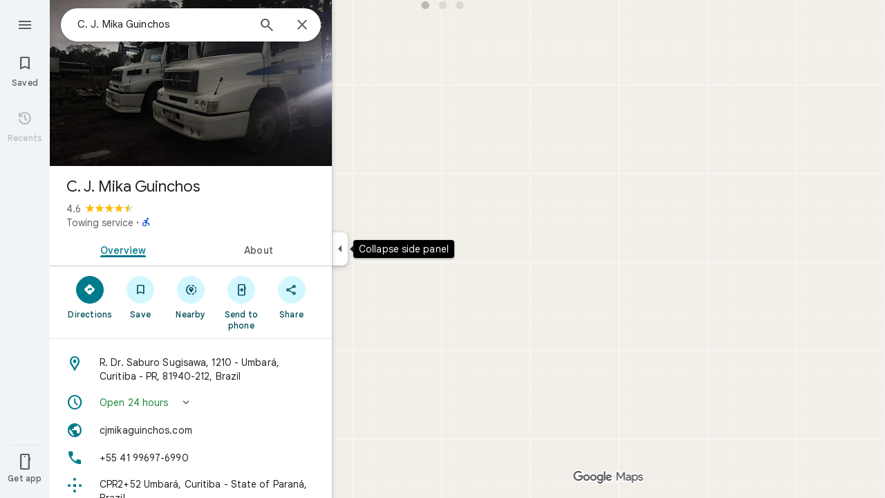

--- FILE ---
content_type: text/css; charset=UTF-8
request_url: https://www.google.com/maps/_/ss/k=maps.m.zK11o-roDyw.L.W.O/m=sc2,per,mo,lp,ep,ti,stx,ds,dwi,enr,pwd,dw,ppl,log,std,b/am=yAEAkAiA/d=1/rs=ACT90oGZ5shkzqCQih1vDnDQQlDSFG_ErQ?cb=M
body_size: 50602
content:
.HrROHe,.PpaGLb{font-size:13px;font-weight:500;text-transform:uppercase}.PpaGLb{color:#007b8b}.HrROHe,.PpaGLb,.XbJon,.ZqLNQd{cursor:pointer}.HrROHe:disabled,.PpaGLb:disabled,.XbJon:disabled,.ZqLNQd:disabled{cursor:default}.ZqLNQd{text-align:left}.ZqLNQd:hover{text-decoration:underline}.ZqLNQd:hover:disabled{text-decoration:none}.kyuRq,.kyuRq.fontBodyLarge{color:#007b8b;cursor:pointer;text-align:left}.kyuRq:disabled,.kyuRq.fontBodyLarge:disabled{cursor:default}.kyuRq:hover,.kyuRq.fontBodyLarge:hover{text-decoration:underline}.kyuRq:hover:disabled,.kyuRq.fontBodyLarge:hover:disabled{text-decoration:none}.W3ArWe{background-color:#007b8b;border-radius:2px;color:#fff;cursor:pointer;font-size:14px;font-weight:500;line-height:20px;margin-top:12px;padding:8px 16px;text-transform:uppercase}@media screen and (forced-colors:active){.W3ArWe{border:1px solid transparent}}.W3ArWe:hover{box-shadow:0 2px 2px 0 rgba(0,0,0,.14),0 3px 1px -2px rgba(0,0,0,.12),0 1px 5px 0 rgba(0,0,0,.2);-webkit-transition:box-shadow .1s ease-in-out;transition:box-shadow .1s ease-in-out}.XbJon{color:#007b8b;border-radius:6px;border:1px solid transparent;overflow:hidden;padding:7px 9px;position:relative;margin:6px 0}.XbJon.HS8nfd{padding:3px 9px}.XbJon:hover .OyjIsf{background-color:rgba(1,79,90,0.08)}body:not(.LoJzbe) .XbJon:focus .OyjIsf{background-color:rgba(1,79,90,0.12)}body:not(.LoJzbe) .XbJon:hover:focus .OyjIsf{background-color:rgba(1,79,90,0.16)}.XbJon:active .OyjIsf{background-color:rgba(1,79,90,0.12)}@media screen and (forced-colors:none){.XbJon.XbJon:focus{outline:none}}.BunUDe{display:-webkit-inline-box;display:-webkit-inline-flex;display:inline-flex;-webkit-box-align:center;-webkit-align-items:center;align-items:center;-webkit-box-pack:center;-webkit-justify-content:center;justify-content:center;border-radius:40px;box-sizing:border-box;color:#007b8b;height:40px;margin:4px 0;overflow:hidden;padding-left:12px;padding-right:12px;position:relative}.F4P62e{cursor:pointer;display:inline-block;height:48px}.iVLW3d{border-radius:40px;display:-webkit-box;display:-webkit-flex;display:flex;-webkit-box-align:center;-webkit-align-items:center;align-items:center;height:40px;overflow:hidden;padding:0 16px;position:relative}.RC7sD{background-color:#f2f2f2;color:#1f1f1f}.F4P62e:hover .RC7sD .OyjIsf{background-color:rgba(31,31,31,0.08)}body:not(.LoJzbe) .F4P62e:focus .RC7sD .OyjIsf{background-color:rgba(31,31,31,0.12)}body:not(.LoJzbe) .F4P62e:hover:focus .RC7sD .OyjIsf{background-color:rgba(31,31,31,0.16)}.F4P62e:active .RC7sD .OyjIsf{background-color:rgba(31,31,31,0.12)}.fkhnQd{background-color:#d3f7ff;color:#014f5a}.F4P62e:hover .fkhnQd .OyjIsf{background-color:rgba(1,79,90,0.08)}body:not(.LoJzbe) .F4P62e:focus .fkhnQd .OyjIsf{background-color:rgba(1,79,90,0.12)}body:not(.LoJzbe) .F4P62e:hover:focus .fkhnQd .OyjIsf{background-color:rgba(1,79,90,0.16)}.F4P62e:active .fkhnQd .OyjIsf{background-color:rgba(1,79,90,0.12)}.G6JA1c{color:#1f1f1f}.G6JA1c:hover,.fvQUnc .G6JA1c:focus{color:#007b8b}.fOEg2b{color:#fff}html[dir=rtl] .G47vBd{-webkit-transform:scaleX(-1);transform:scaleX(-1)}.NhBTye{font-variation-settings:"FILL" 1}.wBkYDb{color:#b26c00}.FZt9Uc{color:#ffbb29}.gnOR4e{color:#e3e3e3}.c2oMlb{color:#0b57d0}.ydCpf{color:#e35a1b}.ZDGTec{color:#c54105}.jE2ERb{color:#4285f3}.JUDSqb{color:#dc362e}.PsOCtf{color:#421f00}.bxESbc{color:#1f1f1f}.VDEjyc{color:#fff}.juHP0c{color:#fff}.c1G10c{color:#8f8f8f}.uc9Kqc{color:#1f1f1f}.nnBhCe{color:#1f1f1f}.AWETxc{color:#fff}.N23lEd{color:#014f5a}.QLC12b{color:#002025}.SwaGS{color:#1f1f1f}.OazX1c{color:#5e5e5e}.q3CStc{border-color:#c7c7c7;color:#c7c7c7}.Q6EWEd{color:#198639}.PHazN{color:#007b8b}.iORfaf{background-color:#007b8b}.zw8yee{color:#266772}.KP9RVd{color:#002025}.hCdRMc{color:#006876}.IheHDf{color:#b3261e}.bBoBtc{color:#410e0b}.af7cUc{color:#945700}.thAX0c{color:#421f00}.JTqyM{color:#146c2e}.Cdyak{color:#072711}.x87uTb{color:#006876}.YtqBU{background-color:#d3f7ff}.elGi1d{color:#ffbb29}.B1yWAf{color:#fff}.fontDisplayLarge{font-family:"Google Sans",Roboto,Arial,sans-serif;font-size:2.8125rem;font-weight:400;letter-spacing:0rem;line-height:3.25rem}.fontDisplayMedium{font-family:"Google Sans",Roboto,Arial,sans-serif;font-size:1.75rem;font-weight:400;letter-spacing:0rem;line-height:2.25rem}.lfPIob{font-family:"Google Sans",Roboto,Arial,sans-serif;font-size:1.375rem;font-weight:400;letter-spacing:0rem;line-height:1.75rem}.fontHeadlineLarge{font-family:"Google Sans",Roboto,Arial,sans-serif;font-size:1.5rem;font-weight:500;letter-spacing:0rem;line-height:1.75rem}.fontHeadlineMedium{font-family:"Google Sans",Roboto,Arial,sans-serif;font-size:1.125rem;font-weight:500;letter-spacing:0rem;line-height:1.5rem}.fontHeadlineSmall{font-family:"Google Sans",Roboto,Arial,sans-serif;font-size:1rem;font-weight:500;letter-spacing:0rem;line-height:1.25rem}.fontTitleLarge{font-family:"Google Sans",Roboto,Arial,sans-serif;font-size:1.25rem;font-weight:400;letter-spacing:0rem;line-height:1.5rem}.fontTitleMedium{font-family:"Google Sans",Roboto,Arial,sans-serif;font-size:1rem;font-weight:400;letter-spacing:0.00625rem;line-height:1.25rem}.fontTitleSmall{font-family:"Google Sans",Roboto,Arial,sans-serif;font-size:0.875rem;font-weight:500;letter-spacing:0.00625rem;line-height:1.25rem}.eZnmBf{font-family:"Google Sans",Roboto,Arial,sans-serif;font-size:0.875rem;font-weight:500;letter-spacing:0.00625rem;line-height:1.25rem;font-weight:700}.fontBodyLarge{font-family:"Google Sans",Roboto,Arial,sans-serif;font-size:1rem;font-weight:400;letter-spacing:0.00625rem;line-height:1.5rem;color:#1f1f1f}.fontBodyMedium{font-family:"Google Sans",Roboto,Arial,sans-serif;font-size:0.875rem;font-weight:400;letter-spacing:0.00625rem;line-height:1.25rem}.fontBodySmall{font-family:"Google Sans",Roboto,Arial,sans-serif;font-size:0.75rem;font-weight:400;letter-spacing:0.0125rem;line-height:1rem;color:#5e5e5e}.slgHMd{font-family:"Google Sans",Roboto,Arial,sans-serif;font-size:0.75rem;font-weight:400;letter-spacing:0.0125rem;line-height:1rem;color:#5e5e5e;font-weight:500}.RHDjDc{font-family:"Google Sans",Roboto,Arial,sans-serif;font-size:0.875rem;font-weight:400;letter-spacing:0.00625rem;line-height:1.25rem;font-size:.73rem}.J7sVM{font-family:"Google Sans",Roboto,Arial,sans-serif;font-size:0.6875rem;font-weight:500;letter-spacing:0.0125rem;line-height:0.75rem}.fontLabelMedium{font-family:"Google Sans",Roboto,Arial,sans-serif;font-size:0.75rem;font-weight:500;letter-spacing:0.0125rem;line-height:1rem}.igUw4d{font-family:"Google Sans",Roboto,Arial,sans-serif;font-size:.75rem;font-weight:500;letter-spacing:.0125rem;line-height:1rem;color:#5e5e5e}.NlVald{font-family:"Google Sans",Roboto,Arial,sans-serif;font-size:0.875rem;font-weight:500;letter-spacing:0.00625rem;line-height:1.25rem;text-transform:none}.dKzzJf{font-family:"Google Sans",Roboto,Arial,sans-serif;font-size:.875rem;font-weight:500;letter-spacing:.00625rem;line-height:1.25rem;text-transform:none}.Hi2drd{font-family:"Google Sans",Roboto,Arial,sans-serif;font-size:1rem;font-weight:500;letter-spacing:0rem;line-height:1.25rem;font-weight:400}.Y8qwKc{font-family:"Google Sans",Roboto,Arial,sans-serif;font-size:0.875rem;font-weight:400;letter-spacing:0.00625rem;line-height:1.25rem;font-family:"Google Sans",Roboto,Arial,sans-serif}.Tc0rEd{background:#fff;border:0;box-shadow:0 1px 2px rgba(60,64,67,0.3),0 1px 3px 1px rgba(60,64,67,0.15)}.yu5kgd{background:#fff;border:0;box-shadow:0 1px 2px rgba(60,64,67,0.3),0 2px 6px 2px rgba(60,64,67,0.15)}.hdeJwf{background:#fff;border:0;box-shadow:0 1px 3px rgba(60,64,67,0.3),0 4px 8px 3px rgba(60,64,67,0.15)}.LCTIRd{border:1px solid #c7c7c7}.eKbjU{border-top:1px solid #c7c7c7}.SPRMud{border-right:1px solid #c7c7c7}.XDi3Bc{border-bottom:1px solid #c7c7c7}.Llk9yb{border-left:1px solid #c7c7c7}.google-symbols{font-family:"Google Symbols";font-weight:normal;font-style:normal;font-size:24px;line-height:1;letter-spacing:normal;text-transform:none;display:inline-block;white-space:nowrap;word-wrap:normal;direction:ltr;font-optical-sizing:none}.uj8Yqe{-webkit-animation:container-rotate 1568ms linear infinite;animation:container-rotate 1568ms linear infinite;height:100%;width:100%}@-webkit-keyframes container-rotate{to{-webkit-transform:rotate(1turn);transform:rotate(1turn)}}@keyframes container-rotate{to{-webkit-transform:rotate(1turn);transform:rotate(1turn)}}.VjANhb{position:absolute;width:100%;height:100%;opacity:0}.VjANhb.VXJmff{border-color:#1a73e8;-webkit-animation:fill-unfill-rotate 5332ms cubic-bezier(.4,0,.2,1) infinite both,blue-fade-in-out 5332ms cubic-bezier(.4,0,.2,1) infinite both;animation:fill-unfill-rotate 5332ms cubic-bezier(.4,0,.2,1) infinite both,blue-fade-in-out 5332ms cubic-bezier(.4,0,.2,1) infinite both}.VjANhb.juFtAf{border-color:#d33b30;-webkit-animation:fill-unfill-rotate 5332ms cubic-bezier(.4,0,.2,1) infinite both,red-fade-in-out 5332ms cubic-bezier(.4,0,.2,1) infinite both;animation:fill-unfill-rotate 5332ms cubic-bezier(.4,0,.2,1) infinite both,red-fade-in-out 5332ms cubic-bezier(.4,0,.2,1) infinite both}.VjANhb.a8TBub{border-color:#f9ab00;-webkit-animation:fill-unfill-rotate 5332ms cubic-bezier(.4,0,.2,1) infinite both,yellow-fade-in-out 5332ms cubic-bezier(.4,0,.2,1) infinite both;animation:fill-unfill-rotate 5332ms cubic-bezier(.4,0,.2,1) infinite both,yellow-fade-in-out 5332ms cubic-bezier(.4,0,.2,1) infinite both}.VjANhb.E626Jd{border-color:#28994f;-webkit-animation:fill-unfill-rotate 5332ms cubic-bezier(.4,0,.2,1) infinite both,green-fade-in-out 5332ms cubic-bezier(.4,0,.2,1) infinite both;animation:fill-unfill-rotate 5332ms cubic-bezier(.4,0,.2,1) infinite both,green-fade-in-out 5332ms cubic-bezier(.4,0,.2,1) infinite both}.VjANhb.G1njrf{border-color:#fff;opacity:1;-webkit-animation:fill-unfill-rotate 5332ms cubic-bezier(.4,0,.2,1) infinite both;animation:fill-unfill-rotate 5332ms cubic-bezier(.4,0,.2,1) infinite both}@-webkit-keyframes fill-unfill-rotate{12.5%{-webkit-transform:rotate(135deg);transform:rotate(135deg)}25%{-webkit-transform:rotate(270deg);transform:rotate(270deg)}37.5%{-webkit-transform:rotate(405deg);transform:rotate(405deg)}50%{-webkit-transform:rotate(540deg);transform:rotate(540deg)}62.5%{-webkit-transform:rotate(675deg);transform:rotate(675deg)}75%{-webkit-transform:rotate(810deg);transform:rotate(810deg)}87.5%{-webkit-transform:rotate(945deg);transform:rotate(945deg)}to{-webkit-transform:rotate(3turn);transform:rotate(3turn)}}@keyframes fill-unfill-rotate{12.5%{-webkit-transform:rotate(135deg);transform:rotate(135deg)}25%{-webkit-transform:rotate(270deg);transform:rotate(270deg)}37.5%{-webkit-transform:rotate(405deg);transform:rotate(405deg)}50%{-webkit-transform:rotate(540deg);transform:rotate(540deg)}62.5%{-webkit-transform:rotate(675deg);transform:rotate(675deg)}75%{-webkit-transform:rotate(810deg);transform:rotate(810deg)}87.5%{-webkit-transform:rotate(945deg);transform:rotate(945deg)}to{-webkit-transform:rotate(3turn);transform:rotate(3turn)}}@-webkit-keyframes blue-fade-in-out{from{opacity:1}25%{opacity:1}26%{opacity:0}89%{opacity:0}90%{opacity:1}100%{opacity:1}}@keyframes blue-fade-in-out{from{opacity:1}25%{opacity:1}26%{opacity:0}89%{opacity:0}90%{opacity:1}100%{opacity:1}}@-webkit-keyframes red-fade-in-out{from{opacity:0}15%{opacity:0}25%{opacity:1}50%{opacity:1}51%{opacity:0}}@keyframes red-fade-in-out{from{opacity:0}15%{opacity:0}25%{opacity:1}50%{opacity:1}51%{opacity:0}}@-webkit-keyframes yellow-fade-in-out{from{opacity:0}40%{opacity:0}50%{opacity:1}75%{opacity:1}76%{opacity:0}}@keyframes yellow-fade-in-out{from{opacity:0}40%{opacity:0}50%{opacity:1}75%{opacity:1}76%{opacity:0}}@-webkit-keyframes green-fade-in-out{from{opacity:0}65%{opacity:0}75%{opacity:1}90%{opacity:1}100%{opacity:0}}@keyframes green-fade-in-out{from{opacity:0}65%{opacity:0}75%{opacity:1}90%{opacity:1}100%{opacity:0}}.yD92Ze{position:absolute;box-sizing:border-box;top:0;left:45%;width:10%;height:100%;overflow:hidden;border-color:inherit}.yD92Ze .q0z1yb{width:1000%;left:-450%}.wl6qec{display:inline-block;position:relative;width:50%;height:100%;overflow:hidden;border-color:inherit}.wl6qec .q0z1yb{width:200%}.q0z1yb{box-sizing:border-box;height:100%;border-width:3px;border-style:solid;border-color:inherit;border-bottom-color:transparent!important;border-radius:50%;-webkit-animation:none;animation:none}.wl6qec.xvJMLe .q0z1yb{border-right-color:transparent!important;-webkit-transform:rotate(129deg);transform:rotate(129deg)}.wl6qec.k7Bifb .q0z1yb{left:-100%;border-left-color:transparent!important;-webkit-transform:rotate(-129deg);transform:rotate(-129deg)}.wl6qec.xvJMLe .q0z1yb{-webkit-animation:left-spin 1333ms cubic-bezier(.4,0,.2,1) infinite both;animation:left-spin 1333ms cubic-bezier(.4,0,.2,1) infinite both}.wl6qec.k7Bifb .q0z1yb{-webkit-animation:right-spin 1333ms cubic-bezier(.4,0,.2,1) infinite both;animation:right-spin 1333ms cubic-bezier(.4,0,.2,1) infinite both}@-webkit-keyframes left-spin{from{-webkit-transform:rotate(130deg);transform:rotate(130deg)}50%{-webkit-transform:rotate(-5deg);transform:rotate(-5deg)}to{-webkit-transform:rotate(130deg);transform:rotate(130deg)}}@keyframes left-spin{from{-webkit-transform:rotate(130deg);transform:rotate(130deg)}50%{-webkit-transform:rotate(-5deg);transform:rotate(-5deg)}to{-webkit-transform:rotate(130deg);transform:rotate(130deg)}}@-webkit-keyframes right-spin{from{-webkit-transform:rotate(-130deg);transform:rotate(-130deg)}50%{-webkit-transform:rotate(5deg);transform:rotate(5deg)}to{-webkit-transform:rotate(-130deg);transform:rotate(-130deg)}}@keyframes right-spin{from{-webkit-transform:rotate(-130deg);transform:rotate(-130deg)}50%{-webkit-transform:rotate(5deg);transform:rotate(5deg)}to{-webkit-transform:rotate(-130deg);transform:rotate(-130deg)}}@-webkit-keyframes fade-out{from{opacity:1}to{opacity:0}}@keyframes fade-out{from{opacity:1}to{opacity:0}}.CiOaN{position:absolute;top:0;right:0;bottom:0;left:0}html,body{height:100%;margin:0;padding:0}hr{background:#e3e3e3;border:none;height:1px;margin:8px 0}body{touch-action:none;overflow:hidden}a,button,h1,h2,h3,h4,h5,h6,input,ol,p,textarea,th,ul{background:transparent;border-radius:0;border:0;font:inherit;list-style:none;margin:0;outline:0;overflow:visible;padding:0;vertical-align:baseline}textarea{overflow:auto}table{border-collapse:collapse;border-spacing:0}button::-moz-focus-inner,input::-moz-focus-inner,textarea::-moz-focus-inner{margin:0;padding:0;border:0}button,input,textarea{color:inherit}input::-ms-clear{display:none}a{color:#007b8b;cursor:pointer;text-decoration:none;outline:none}a:hover{text-decoration:underline}:focus{outline:none}.ZxL25b::after{content:"";display:table;clear:both}.fvQUnc *:focus{outline:2px solid #007b8b}.lbMcOd{background:#007b8b;top:0;left:0;width:100%;height:100%;position:absolute;overflow:hidden}.l4mL3{margin:8px 8px 0 0;position:fixed;right:0;z-index:16}.l4mL3 #gb{min-width:0;width:auto;right:0;left:auto}.fxctSb{display:none}.kpX1dc{position:absolute;bottom:0;right:0;left:0}.xcUKcd.eZfyae .kpX1dc{left:72px}.xcUKcd.y2iKwd .kpX1dc{left:408px}.xcUKcd.eZfyae.y2iKwd .kpX1dc{left:480px}.xcUKcd.y2iKwd.S38FBb .kpX1dc{left:836px}.xcUKcd.y2iKwd.VElZUe .kpX1dc{left:788px}.xcUKcd.eZfyae.y2iKwd.S38FBb .kpX1dc{left:908px}.xcUKcd.eZfyae.y2iKwd.VElZUe .kpX1dc{left:860px}.pane-open-mode .kpX1dc{left:408px}.app-vertical-widget-holder{pointer-events:none;position:absolute;bottom:33px;z-index:4;right:20px;-webkit-transform:translateZ(0);transform:translateZ(0);display:-webkit-box;display:-webkit-flex;display:flex;-webkit-box-orient:vertical;-webkit-box-direction:normal;-webkit-flex-flow:column wrap;flex-flow:column wrap;height:calc(100vh - 100px);-webkit-box-align:end;-webkit-align-items:end;align-items:end;-webkit-box-pack:end;-webkit-justify-content:flex-end;justify-content:flex-end;-webkit-column-gap:5px;column-gap:5px;min-width:29px;max-width:63px}.app-vertical-item{pointer-events:auto;margin-top:3px;-webkit-transform:translateZ(0);transform:translateZ(0)}@media (max-width:567px) and (max-height:428px) and (min-height:357px){.app-vertical-item.qH7Uc{z-index:10}.app-vertical-item.oJ68rc{z-index:1}}.app-horizontal-widget-holder{pointer-events:auto;position:absolute;right:20px;bottom:0;white-space:nowrap;z-index:1;max-height:30px;-webkit-transform:translateZ(0);transform:translateZ(0)}.app-horizontal-item{position:relative;float:left;-webkit-transform:translateZ(0);transform:translateZ(0)}.app-viewcard-strip{position:absolute;z-index:1;left:0;right:0;bottom:0;-webkit-transition:left .2s cubic-bezier(0,0,.2,1);transition:left .2s cubic-bezier(0,0,.2,1)}.xcUKcd.eZfyae .app-viewcard-strip{left:72px}.xcUKcd.y2iKwd .app-viewcard-strip{left:408px}.xcUKcd.eZfyae.y2iKwd .app-viewcard-strip{left:480px}.xcUKcd.y2iKwd.S38FBb .app-viewcard-strip{left:836px}.xcUKcd.y2iKwd.VElZUe .app-viewcard-strip{left:788px}.xcUKcd.eZfyae.y2iKwd.S38FBb .app-viewcard-strip{left:908px}.xcUKcd.eZfyae.y2iKwd.VElZUe .app-viewcard-strip{left:860px}.pane-open-mode .app-viewcard-strip{left:408px}.HdXONd{opacity:1;-webkit-transition:opacity .2s linear;transition:opacity .2s linear}.minimap-state-changing .HdXONd{opacity:0}.app-bottom-content-anchor{position:absolute;z-index:1;width:100%;height:0;bottom:100%;-webkit-transform:translateZ(0);transform:translateZ(0)}.app-bottom-content-anchor{margin-bottom:20px}.full-width-minimap .app-bottom-content-anchor{margin-bottom:8px}.app-bottom-content-anchor.widgets-above-runway{margin-bottom:20px}.app-center-widget-holder{pointer-events:auto;position:absolute;left:50%;bottom:0;-webkit-transition:padding-bottom .1s linear,bottom .1s linear,margin-bottom .1s linear;transition:padding-bottom .1s linear,bottom .1s linear,margin-bottom .1s linear;-webkit-transform:translateX(-50%);transform:translateX(-50%)}@media only screen and (max-width:642px){.app-center-widget-holder{padding-bottom:33px}}@media only screen and (max-width:500px){.app-center-widget-holder{padding-bottom:82px}}@media only screen and (max-width:402px){.app-center-widget-holder{padding-bottom:125px}}@media only screen and (max-width:1110px){.app-center-widget-holder.widgets-above-poi-entrypoint-thumbnail{padding-bottom:82px}}@media only screen and (max-width:792px){.app-center-widget-holder.widgets-above-poi-entrypoint-thumbnail{padding-bottom:125px}}.app-center-widget-holder.widgets-above-runway{bottom:10px}.app-center-widget-holder.widgets-above-featurebox{margin-bottom:113px}.UL7Qtf{background:#fff;overflow:hidden;position:absolute;bottom:0;width:100%;z-index:0;white-space:normal}.scene-footer-container{position:absolute;right:0;bottom:0;z-index:3}@media (min-width:643px){.pane-open-mode .scene-footer-container{left:408px}.xcUKcd.eZfyae .scene-footer-container{left:72px}.xcUKcd.y2iKwd .scene-footer-container{left:408px}.xcUKcd.eZfyae.y2iKwd .scene-footer-container{left:480px}}.scene-footer{float:right;background-color:#f2f2f2;padding-left:3px;display:table-row;font-size:10px;color:#1f1f1f}.app-imagery-mode .scene-footer{background-color:rgba(0,0,0,0.6);color:#fff}.full-width-minimap .scene-footer{background-color:#f2f2f2;color:#1f1f1f}.scene-footer a,.scene-footer a:link,.scene-footer a:visited{color:#1f1f1f}.app-imagery-mode .scene-footer a,.app-imagery-mode .scene-footer a:link,.app-imagery-mode .scene-footer a:visited{color:#ababab}.full-width-minimap .scene-footer a,.full-width-minimap .scene-footer a:link,.full-width-minimap .scene-footer a:visited{color:#1f1f1f}.scene-footer a:hover,.scene-footer a:focus{color:#007b8b}.app-imagery-mode .scene-footer a:hover,.app-imagery-mode .scene-footer a:focus{color:#fff}.JLm1tf-bEDTcc-GWbSKc{pointer-events:auto}.app-planetary-mode .JLm1tf-bEDTcc-GWbSKc{display:none}@media only screen and (max-height:320px),only screen and (max-width:160px){.ZiieLd{display:none}}@media only screen and (max-width:568px){.pane-open-mode .ZiieLd{display:none}}.full-width-minimap .scene-footer a:hover,.full-width-minimap .scene-footer a:focus{color:#007b8b}.BHeSBe,.fkqWWd{display:table-cell}.ZPm2Ke{min-height:66px}.AJQtp{position:relative;left:0;top:0;z-index:15;-webkit-transition:left .5s;transition:left .5s;-webkit-transform:translateX(0);transform:translateX(0);-webkit-transition-property:visibility,opacity,left,-webkit-transform;transition-property:visibility,opacity,left,-webkit-transform;transition-property:transform,visibility,opacity,left;transition-property:transform,visibility,opacity,left,-webkit-transform;-webkit-transition-duration:.2s;transition-duration:.2s;-webkit-transition-timing-function:cubic-bezier(0,0,.2,1);transition-timing-function:cubic-bezier(0,0,.2,1)}.Owrmqf{-webkit-transition:left .5s;transition:left .5s;-webkit-transform:translateX(0);transform:translateX(0);-webkit-transition-property:visibility,opacity,left,-webkit-transform;transition-property:visibility,opacity,left,-webkit-transform;transition-property:transform,visibility,opacity,left;transition-property:transform,visibility,opacity,left,-webkit-transform;-webkit-transition-duration:.2s;transition-duration:.2s;-webkit-transition-timing-function:cubic-bezier(0,0,.2,1);transition-timing-function:cubic-bezier(0,0,.2,1)}.xcUKcd.eZfyae .Owrmqf,.CMimtc .Owrmqf{left:72px}.qK6Xvf:not(.cSgCkb) .Owrmqf{left:0}.dC3P6 .Owrmqf{left:0}.qK6Xvf.cSgCkb .Owrmqf{-webkit-transform:translateX(-480px);transform:translateX(-480px)}@media only screen and (max-width:408px){.AJQtp{width:100%}}.JB98Qc{position:absolute;z-index:10}.JB98Qc,.AJQtp{margin:12px 0 12px 16px}@media (max-width:536px){.JB98Qc{margin-top:60px}.D1LMTd{margin-left:-16px}}.gVo4Nb{bottom:100%;display:inline-block;left:calc(50% - 50px);margin-bottom:48px;position:absolute;width:100px}.id-pushdown{position:absolute;width:100%;z-index:13}.moW0kb{display:inline-block;outline:none;position:absolute;z-index:12}.Owrmqf{position:absolute;z-index:4}.Owrmqf{top:0}@media only screen and (max-width:408px){.Owrmqf{width:100%}}.Qyw4Zb{position:absolute;left:0;width:100%;bottom:0;background-color:#f2f2f2;z-index:0}[dir=ltr],[dir=rtl]{unicode-bidi:-webkit-isolate;unicode-bidi:isolate}bdo[dir=ltr],bdo[dir=rtl]{unicode-bidi:bidi-override;unicode-bidi:isolate-override}.top-center-stack{position:absolute;left:0;right:0}.pane-open-mode .top-center-stack{left:408px}.xcUKcd.eZfyae .top-center-stack{left:72px}.xcUKcd.y2iKwd .top-center-stack{left:408px}.xcUKcd.eZfyae.y2iKwd .top-center-stack{left:480px}.xcUKcd.y2iKwd.S38FBb .top-center-stack{left:836px}.xcUKcd.y2iKwd.VElZUe .top-center-stack{left:788px}.xcUKcd.eZfyae.y2iKwd.S38FBb .top-center-stack{left:908px}.xcUKcd.eZfyae.y2iKwd.VElZUe .top-center-stack{left:860px}.ma6Yeb-oXtfBe-m5SR9c-ZYyEqf{position:absolute;left:50%;width:100%}@media only screen and (max-width:800px){.pane-open-mode .top-center-stack{display:none}}.oykxFd{position:absolute;height:auto;z-index:1;display:none}.oykxFd .k7jAl,.oykxFd .e07Vkf,.oykxFd .hOJ2kd,.oykxFd .aIFcqe{position:relative}.znKqMd .oykxFd .k7jAl{-webkit-transform:none;transform:none}.cEevGf{position:absolute;z-index:15;bottom:0;left:0;right:0;height:0;overflow:visible;-webkit-transition:left .2s 0s cubic-bezier(0,0,.2,1);transition:left .2s 0s cubic-bezier(0,0,.2,1);display:-webkit-box;display:-webkit-flex;display:flex;-webkit-box-pack:center;-webkit-justify-content:center;justify-content:center;-webkit-box-align:end;-webkit-align-items:flex-end;align-items:flex-end}.ymw5uf{visibility:hidden;margin-bottom:-70px;-webkit-transition:visibility .15s,margin-bottom .15s;transition:visibility .15s,margin-bottom .15s;box-sizing:border-box;padding:14px 24px;line-height:20px;min-width:288px;max-width:568px;min-height:48px;background-color:#000;color:#fff;border-radius:3px 3px 0 0;font-size:14px;display:-webkit-box;display:-webkit-flex;display:flex;z-index:1}.TEYSPe{visibility:visible;margin-bottom:0}.EoqU6d{-webkit-box-flex:1;-webkit-flex:auto;flex:auto}.BN49Ob{-webkit-flex-shrink:1;flex-shrink:1;margin-left:48px;white-space:nowrap;color:#75d4e6;cursor:pointer}.BN49Ob+.BN49Ob{margin-left:18px}.BN49Ob:hover,.BN49Ob:focus{text-decoration:none;outline-color:#75d4e6}.gjMiCd{height:18px;width:18px}.PUtLdf .cEevGf{position:static;-webkit-transform:none;transform:none;height:auto}.PUtLdf .ymw5uf{position:static;display:block;width:auto;-webkit-transform:none;transform:none;background:transparent;color:black;padding:10px 20px}.g9poTc picture{display:block}.g9poTc picture img{width:100%;height:100%}.Dn7b2c{position:absolute;width:100%;height:100%;top:0;overflow:hidden;z-index:0}.mF4wq{background:url(//maps.gstatic.com/tactile/basepage/grid-image.png);z-index:1}.kYinRe{-webkit-transition:opacity .2s;transition:opacity .2s}.IbVBOc{visibility:hidden;position:absolute;z-index:1;left:408px;top:8px;-webkit-transition:all .2s linear;transition:all .2s linear}.IbVBOc.inputtools-active{visibility:visible}.IbVBOc.non-search-mode{margin-left:8px;-webkit-transition-delay:0ms;transition-delay:0ms}.xcUKcd.y2iKwd .IbVBOc{margin-left:16px;-webkit-transition-duration:.2s;transition-duration:.2s}.qK6Xvf.cSgCkb .IbVBOc{opacity:0;left:0;visibility:hidden}.IbVBOc .ita-kd-inputtools-div{background:#fff;border:0;box-shadow:0 1px 2px rgba(60,64,67,0.3),0 1px 3px 1px rgba(60,64,67,0.15);min-width:52px}.IbVBOc .ita-kd-icon-button{border:none;outline:none;box-shadow:none;-webkit-transition:none;transition:none;cursor:pointer;height:48px;width:39px}.IbVBOc .ita-kd-icon-button:focus{border:none!important;margin:0}.IbVBOc .ita-kd-left.ita-kd-selected{background:linear-gradient(#d1d1d1,#f1f3f4,#fbfbfb)}.IbVBOc .ita-kd-icon-button .ita-kd-icon-span{opacity:.65;margin-top:16px}.IbVBOc .ita-kd-icon-button.hover .ita-kd-icon-span,.IbVBOc .ita-kd-icon-button-hover .ita-kd-icon-span,.IbVBOc .ita-kd-right.ita-kd-selected .ita-kd-icon-span{opacity:1}.IbVBOc .ita-kd-right,.IbVBOc .ita-kd-right:focus{margin-left:0;border-left:1px solid #e3e3e3!important;width:24px}.ita-kd-dropdown-menu{margin-left:-1px!important}.ita-kd-menuitem{padding:6px 38px 6px 8px!important}.PUtLdf .vk-box,.PUtLdf .ita-hwt-ime{display:none!important}.BPikCc{display:none!important}.PUtLdf .BPikCc{display:block!important}@media print{body{print-color-adjust:exact}}.PUtLdf .Hk4XGb{display:none}body.PUtLdf{overflow:visible;width:auto;height:auto}.PUtLdf .lbMcOd *{box-shadow:none}.PUtLdf a,.PUtLdf a:link,.PUtLdf a:visited,.PUtLdf a:active{color:#1f1f1f}.PUtLdf .scene-footer{background-color:#fff;color:#1f1f1f;margin:4px 0}.PUtLdf .scene-footer a,.PUtLdf .scene-footer a:hover,.PUtLdf .scene-footer a:link,.PUtLdf .scene-footer a:visited{color:#1f1f1f}.PUtLdf .lbMcOd{position:relative}.PUtLdf .UL7Qtf{position:static;width:auto}.PUtLdf .Qyw4Zb{position:relative}.PUtLdf .app-viewcard-strip{position:static}.PUtLdf .app-bottom-content-anchor{position:static;height:auto;margin-bottom:0;line-height:0}.PUtLdf .app-center-widget-holder{position:relative;bottom:auto;display:inline-block;line-height:normal}.PUtLdf .La5UZd,.PUtLdf .goog-popupdatepicker,.PUtLdf #google-feedback,.PUtLdf #help_panel_main_frame{display:none}.MeBA1c{display:none}.MeBA1c .yONsp{position:absolute;width:100vw;inset:0;background-color:#f2f2f2;pointer-events:none}.cSBlpc{background:url(https://www.google.com/images/branding/googlelogo/1x/googlelogo_light_color_324x112dp.png) no-repeat center;background-size:324px 112px;opacity:1;-webkit-transition:opacity .3s;transition:opacity .3s;z-index:4}.IIZecd .cSBlpc{background-image:url(https://www.google.com/images/branding/googlelogo/2x/googlelogo_light_color_324x112dp.png)}.o016Pd{position:absolute;height:15px;left:50%;top:70%;width:65px;-webkit-transform:translateX(-50%);transform:translateX(-50%)}.E1Wpof{background:url(//maps.gstatic.com/tactile/basepage/grid-image.png);opacity:1;-webkit-transition:opacity .3s;transition:opacity .3s}.gWkKud .uj8Yqe{display:inline-block;height:24px;width:24px;margin-right:14px;vertical-align:middle}.gWkKud .qUOwbe{vertical-align:middle}.eXlrNe{color:#dc362e}.VfPpkd-dgl2Hf-ppHlrf-sM5MNb{display:inline}.GY1Nfe{display:-webkit-inline-box;display:-webkit-inline-flex;display:inline-flex;place-content:center;place-items:center}html[dir=rtl] .giSqbe{-webkit-transform:scaleX(-1);transform:scaleX(-1)}@-webkit-keyframes mdc-ripple-fg-radius-in{from{-webkit-animation-timing-function:cubic-bezier(.4,0,.2,1);animation-timing-function:cubic-bezier(.4,0,.2,1);-webkit-transform:translate(var(--mdc-ripple-fg-translate-start,0)) scale(1);transform:translate(var(--mdc-ripple-fg-translate-start,0)) scale(1)}to{-webkit-transform:translate(var(--mdc-ripple-fg-translate-end,0)) scale(var(--mdc-ripple-fg-scale,1));transform:translate(var(--mdc-ripple-fg-translate-end,0)) scale(var(--mdc-ripple-fg-scale,1))}}@keyframes mdc-ripple-fg-radius-in{from{-webkit-animation-timing-function:cubic-bezier(.4,0,.2,1);animation-timing-function:cubic-bezier(.4,0,.2,1);-webkit-transform:translate(var(--mdc-ripple-fg-translate-start,0)) scale(1);transform:translate(var(--mdc-ripple-fg-translate-start,0)) scale(1)}to{-webkit-transform:translate(var(--mdc-ripple-fg-translate-end,0)) scale(var(--mdc-ripple-fg-scale,1));transform:translate(var(--mdc-ripple-fg-translate-end,0)) scale(var(--mdc-ripple-fg-scale,1))}}@-webkit-keyframes mdc-ripple-fg-opacity-in{from{-webkit-animation-timing-function:linear;animation-timing-function:linear;opacity:0}to{opacity:var(--mdc-ripple-fg-opacity,0)}}@keyframes mdc-ripple-fg-opacity-in{from{-webkit-animation-timing-function:linear;animation-timing-function:linear;opacity:0}to{opacity:var(--mdc-ripple-fg-opacity,0)}}@-webkit-keyframes mdc-ripple-fg-opacity-out{from{-webkit-animation-timing-function:linear;animation-timing-function:linear;opacity:var(--mdc-ripple-fg-opacity,0)}to{opacity:0}}@keyframes mdc-ripple-fg-opacity-out{from{-webkit-animation-timing-function:linear;animation-timing-function:linear;opacity:var(--mdc-ripple-fg-opacity,0)}to{opacity:0}}.VfPpkd-ksKsZd-XxIAqe{--mdc-ripple-fg-size:0;--mdc-ripple-left:0;--mdc-ripple-top:0;--mdc-ripple-fg-scale:1;--mdc-ripple-fg-translate-end:0;--mdc-ripple-fg-translate-start:0;-webkit-tap-highlight-color:rgba(0,0,0,0);will-change:transform,opacity;position:relative;outline:none;overflow:hidden}.VfPpkd-ksKsZd-XxIAqe::before,.VfPpkd-ksKsZd-XxIAqe::after{position:absolute;border-radius:50%;opacity:0;pointer-events:none;content:""}.VfPpkd-ksKsZd-XxIAqe::before{-webkit-transition:opacity 15ms linear,background-color 15ms linear;transition:opacity 15ms linear,background-color 15ms linear;z-index:1;z-index:var(--mdc-ripple-z-index,1)}.VfPpkd-ksKsZd-XxIAqe::after{z-index:0;z-index:var(--mdc-ripple-z-index,0)}.VfPpkd-ksKsZd-XxIAqe.VfPpkd-ksKsZd-mWPk3d::before{-webkit-transform:scale(var(--mdc-ripple-fg-scale,1));transform:scale(var(--mdc-ripple-fg-scale,1))}.VfPpkd-ksKsZd-XxIAqe.VfPpkd-ksKsZd-mWPk3d::after{top:0;left:0;-webkit-transform:scale(0);transform:scale(0);-webkit-transform-origin:center center;transform-origin:center center}.VfPpkd-ksKsZd-XxIAqe.VfPpkd-ksKsZd-mWPk3d-OWXEXe-ZNMTqd::after{top:var(--mdc-ripple-top,0);left:var(--mdc-ripple-left,0)}.VfPpkd-ksKsZd-XxIAqe.VfPpkd-ksKsZd-mWPk3d-OWXEXe-Tv8l5d-lJfZMc::after{-webkit-animation:mdc-ripple-fg-radius-in 225ms forwards,mdc-ripple-fg-opacity-in 75ms forwards;animation:mdc-ripple-fg-radius-in 225ms forwards,mdc-ripple-fg-opacity-in 75ms forwards}.VfPpkd-ksKsZd-XxIAqe.VfPpkd-ksKsZd-mWPk3d-OWXEXe-Tv8l5d-OmS1vf::after{-webkit-animation:mdc-ripple-fg-opacity-out .15s;animation:mdc-ripple-fg-opacity-out .15s;-webkit-transform:translate(var(--mdc-ripple-fg-translate-end,0)) scale(var(--mdc-ripple-fg-scale,1));transform:translate(var(--mdc-ripple-fg-translate-end,0)) scale(var(--mdc-ripple-fg-scale,1))}.VfPpkd-ksKsZd-XxIAqe::before,.VfPpkd-ksKsZd-XxIAqe::after{top:-50%;left:-50%;width:200%;height:200%}.VfPpkd-ksKsZd-XxIAqe.VfPpkd-ksKsZd-mWPk3d::after{width:var(--mdc-ripple-fg-size,100%);height:var(--mdc-ripple-fg-size,100%)}.VfPpkd-ksKsZd-XxIAqe[data-mdc-ripple-is-unbounded],.VfPpkd-ksKsZd-mWPk3d-OWXEXe-ZNMTqd{overflow:visible}.VfPpkd-ksKsZd-XxIAqe[data-mdc-ripple-is-unbounded]::before,.VfPpkd-ksKsZd-XxIAqe[data-mdc-ripple-is-unbounded]::after,.VfPpkd-ksKsZd-mWPk3d-OWXEXe-ZNMTqd::before,.VfPpkd-ksKsZd-mWPk3d-OWXEXe-ZNMTqd::after{top:0;left:0;width:100%;height:100%}.VfPpkd-ksKsZd-XxIAqe[data-mdc-ripple-is-unbounded].VfPpkd-ksKsZd-mWPk3d::before,.VfPpkd-ksKsZd-XxIAqe[data-mdc-ripple-is-unbounded].VfPpkd-ksKsZd-mWPk3d::after,.VfPpkd-ksKsZd-mWPk3d-OWXEXe-ZNMTqd.VfPpkd-ksKsZd-mWPk3d::before,.VfPpkd-ksKsZd-mWPk3d-OWXEXe-ZNMTqd.VfPpkd-ksKsZd-mWPk3d::after{top:var(--mdc-ripple-top,0);left:var(--mdc-ripple-left,0);width:var(--mdc-ripple-fg-size,100%);height:var(--mdc-ripple-fg-size,100%)}.VfPpkd-ksKsZd-XxIAqe[data-mdc-ripple-is-unbounded].VfPpkd-ksKsZd-mWPk3d::after,.VfPpkd-ksKsZd-mWPk3d-OWXEXe-ZNMTqd.VfPpkd-ksKsZd-mWPk3d::after{width:var(--mdc-ripple-fg-size,100%);height:var(--mdc-ripple-fg-size,100%)}.VfPpkd-ksKsZd-XxIAqe::before,.VfPpkd-ksKsZd-XxIAqe::after{background-color:#000;background-color:var(--mdc-ripple-color,#000)}.VfPpkd-ksKsZd-XxIAqe:hover::before,.VfPpkd-ksKsZd-XxIAqe.VfPpkd-ksKsZd-XxIAqe-OWXEXe-hover::before{opacity:.04;opacity:var(--mdc-ripple-hover-opacity,.04)}.VfPpkd-ksKsZd-XxIAqe.VfPpkd-ksKsZd-mWPk3d-OWXEXe-AHe6Kc-focused::before,.VfPpkd-ksKsZd-XxIAqe:not(.VfPpkd-ksKsZd-mWPk3d):focus::before{-webkit-transition-duration:75ms;transition-duration:75ms;opacity:.12;opacity:var(--mdc-ripple-focus-opacity,.12)}.VfPpkd-ksKsZd-XxIAqe:not(.VfPpkd-ksKsZd-mWPk3d)::after{-webkit-transition:opacity .15s linear;transition:opacity .15s linear}.VfPpkd-ksKsZd-XxIAqe:not(.VfPpkd-ksKsZd-mWPk3d):active::after{-webkit-transition-duration:75ms;transition-duration:75ms;opacity:.12;opacity:var(--mdc-ripple-press-opacity,.12)}.VfPpkd-ksKsZd-XxIAqe.VfPpkd-ksKsZd-mWPk3d{--mdc-ripple-fg-opacity:var(--mdc-ripple-press-opacity,0.12)}.VfPpkd-icon-LgbsSe{font-size:24px;width:48px;height:48px;padding:12px}.VfPpkd-icon-LgbsSe.VfPpkd-icon-LgbsSe-OWXEXe-e5LLRc-SxQuSe .VfPpkd-icon-Jh9lGc{width:40px;height:40px;margin-top:4px;margin-bottom:4px;margin-right:4px;margin-left:4px}.VfPpkd-icon-LgbsSe.VfPpkd-icon-LgbsSe-OWXEXe-e5LLRc-SxQuSe .VfPpkd-icon-J1Ukfc-LhBDec{max-height:40px;max-width:40px}.VfPpkd-icon-LgbsSe:disabled{color:rgba(0,0,0,.38);color:var(--mdc-theme-text-disabled-on-light,rgba(0,0,0,.38))}.VfPpkd-icon-LgbsSe svg,.VfPpkd-icon-LgbsSe img{width:24px;height:24px}.VfPpkd-icon-LgbsSe{display:inline-block;position:relative;box-sizing:border-box;border:none;outline:none;background-color:transparent;fill:currentColor;color:inherit;text-decoration:none;cursor:pointer;-webkit-user-select:none;user-select:none;z-index:0;overflow:visible}.VfPpkd-icon-LgbsSe .VfPpkd-icon-RLmnJb{position:absolute;top:50%;height:48px;left:50%;width:48px;-webkit-transform:translate(-50%,-50%);transform:translate(-50%,-50%)}@media screen and (forced-colors:active){.VfPpkd-icon-LgbsSe.VfPpkd-ksKsZd-mWPk3d-OWXEXe-AHe6Kc-focused .VfPpkd-icon-J1Ukfc-LhBDec,.VfPpkd-icon-LgbsSe:not(.VfPpkd-ksKsZd-mWPk3d):focus .VfPpkd-icon-J1Ukfc-LhBDec{display:block}}.VfPpkd-icon-LgbsSe:disabled{cursor:default;pointer-events:none}.VfPpkd-icon-LgbsSe[hidden]{display:none}.VfPpkd-icon-LgbsSe-OWXEXe-KVuj8d-Q3DXx{-webkit-box-align:center;-webkit-align-items:center;align-items:center;display:-webkit-inline-box;display:-webkit-inline-flex;display:inline-flex;-webkit-box-pack:center;-webkit-justify-content:center;justify-content:center}.VfPpkd-icon-J1Ukfc-LhBDec{pointer-events:none;border:2px solid transparent;border-radius:6px;box-sizing:content-box;position:absolute;top:50%;left:50%;-webkit-transform:translate(-50%,-50%);transform:translate(-50%,-50%);height:100%;width:100%;display:none}@media screen and (forced-colors:active){.VfPpkd-icon-J1Ukfc-LhBDec{border-color:CanvasText}}.VfPpkd-icon-J1Ukfc-LhBDec::after{content:"";border:2px solid transparent;border-radius:8px;display:block;position:absolute;top:50%;left:50%;-webkit-transform:translate(-50%,-50%);transform:translate(-50%,-50%);height:calc(100% + 4px);width:calc(100% + 4px)}@media screen and (forced-colors:active){.VfPpkd-icon-J1Ukfc-LhBDec::after{border-color:CanvasText}}.VfPpkd-icon-kBDsod{display:inline-block}.VfPpkd-icon-kBDsod.VfPpkd-icon-kBDsod-OWXEXe-on,.VfPpkd-icon-LgbsSe-OWXEXe-on .VfPpkd-icon-kBDsod{display:none}.VfPpkd-icon-LgbsSe-OWXEXe-on .VfPpkd-icon-kBDsod.VfPpkd-icon-kBDsod-OWXEXe-on{display:inline-block}.VfPpkd-icon-mRLv6{height:100%;left:0;outline:none;position:absolute;top:0;width:100%}.VfPpkd-icon-LgbsSe{--mdc-ripple-fg-size:0;--mdc-ripple-left:0;--mdc-ripple-top:0;--mdc-ripple-fg-scale:1;--mdc-ripple-fg-translate-end:0;--mdc-ripple-fg-translate-start:0;-webkit-tap-highlight-color:rgba(0,0,0,0);will-change:transform,opacity}.VfPpkd-icon-LgbsSe .VfPpkd-icon-Jh9lGc::before,.VfPpkd-icon-LgbsSe .VfPpkd-icon-Jh9lGc::after{position:absolute;border-radius:50%;opacity:0;pointer-events:none;content:""}.VfPpkd-icon-LgbsSe .VfPpkd-icon-Jh9lGc::before{-webkit-transition:opacity 15ms linear,background-color 15ms linear;transition:opacity 15ms linear,background-color 15ms linear;z-index:1;z-index:var(--mdc-ripple-z-index,1)}.VfPpkd-icon-LgbsSe .VfPpkd-icon-Jh9lGc::after{z-index:0;z-index:var(--mdc-ripple-z-index,0)}.VfPpkd-icon-LgbsSe.VfPpkd-ksKsZd-mWPk3d .VfPpkd-icon-Jh9lGc::before{-webkit-transform:scale(var(--mdc-ripple-fg-scale,1));transform:scale(var(--mdc-ripple-fg-scale,1))}.VfPpkd-icon-LgbsSe.VfPpkd-ksKsZd-mWPk3d .VfPpkd-icon-Jh9lGc::after{top:0;left:0;-webkit-transform:scale(0);transform:scale(0);-webkit-transform-origin:center center;transform-origin:center center}.VfPpkd-icon-LgbsSe.VfPpkd-ksKsZd-mWPk3d-OWXEXe-ZNMTqd .VfPpkd-icon-Jh9lGc::after{top:var(--mdc-ripple-top,0);left:var(--mdc-ripple-left,0)}.VfPpkd-icon-LgbsSe.VfPpkd-ksKsZd-mWPk3d-OWXEXe-Tv8l5d-lJfZMc .VfPpkd-icon-Jh9lGc::after{-webkit-animation:mdc-ripple-fg-radius-in 225ms forwards,mdc-ripple-fg-opacity-in 75ms forwards;animation:mdc-ripple-fg-radius-in 225ms forwards,mdc-ripple-fg-opacity-in 75ms forwards}.VfPpkd-icon-LgbsSe.VfPpkd-ksKsZd-mWPk3d-OWXEXe-Tv8l5d-OmS1vf .VfPpkd-icon-Jh9lGc::after{-webkit-animation:mdc-ripple-fg-opacity-out .15s;animation:mdc-ripple-fg-opacity-out .15s;-webkit-transform:translate(var(--mdc-ripple-fg-translate-end,0)) scale(var(--mdc-ripple-fg-scale,1));transform:translate(var(--mdc-ripple-fg-translate-end,0)) scale(var(--mdc-ripple-fg-scale,1))}.VfPpkd-icon-LgbsSe .VfPpkd-icon-Jh9lGc::before,.VfPpkd-icon-LgbsSe .VfPpkd-icon-Jh9lGc::after{top:0;left:0;width:100%;height:100%}.VfPpkd-icon-LgbsSe.VfPpkd-ksKsZd-mWPk3d .VfPpkd-icon-Jh9lGc::before,.VfPpkd-icon-LgbsSe.VfPpkd-ksKsZd-mWPk3d .VfPpkd-icon-Jh9lGc::after{top:var(--mdc-ripple-top,0);left:var(--mdc-ripple-left,0);width:var(--mdc-ripple-fg-size,100%);height:var(--mdc-ripple-fg-size,100%)}.VfPpkd-icon-LgbsSe.VfPpkd-ksKsZd-mWPk3d .VfPpkd-icon-Jh9lGc::after{width:var(--mdc-ripple-fg-size,100%);height:var(--mdc-ripple-fg-size,100%)}.VfPpkd-icon-LgbsSe .VfPpkd-icon-Jh9lGc::before,.VfPpkd-icon-LgbsSe .VfPpkd-icon-Jh9lGc::after{background-color:#000;background-color:var(--mdc-ripple-color,#000)}.VfPpkd-icon-LgbsSe:hover .VfPpkd-icon-Jh9lGc::before,.VfPpkd-icon-LgbsSe.VfPpkd-ksKsZd-XxIAqe-OWXEXe-hover .VfPpkd-icon-Jh9lGc::before{opacity:.04;opacity:var(--mdc-ripple-hover-opacity,.04)}.VfPpkd-icon-LgbsSe.VfPpkd-ksKsZd-mWPk3d-OWXEXe-AHe6Kc-focused .VfPpkd-icon-Jh9lGc::before,.VfPpkd-icon-LgbsSe:not(.VfPpkd-ksKsZd-mWPk3d):focus .VfPpkd-icon-Jh9lGc::before{-webkit-transition-duration:75ms;transition-duration:75ms;opacity:.12;opacity:var(--mdc-ripple-focus-opacity,.12)}.VfPpkd-icon-LgbsSe:not(.VfPpkd-ksKsZd-mWPk3d) .VfPpkd-icon-Jh9lGc::after{-webkit-transition:opacity .15s linear;transition:opacity .15s linear}.VfPpkd-icon-LgbsSe:not(.VfPpkd-ksKsZd-mWPk3d):active .VfPpkd-icon-Jh9lGc::after{-webkit-transition-duration:75ms;transition-duration:75ms;opacity:.12;opacity:var(--mdc-ripple-press-opacity,.12)}.VfPpkd-icon-LgbsSe.VfPpkd-ksKsZd-mWPk3d{--mdc-ripple-fg-opacity:var(--mdc-ripple-press-opacity,0.12)}.VfPpkd-icon-LgbsSe:disabled:hover .VfPpkd-icon-Jh9lGc::before,.VfPpkd-icon-LgbsSe:disabled.VfPpkd-ksKsZd-XxIAqe-OWXEXe-hover .VfPpkd-icon-Jh9lGc::before{opacity:0;opacity:var(--mdc-ripple-hover-opacity,0)}.VfPpkd-icon-LgbsSe:disabled.VfPpkd-ksKsZd-mWPk3d-OWXEXe-AHe6Kc-focused .VfPpkd-icon-Jh9lGc::before,.VfPpkd-icon-LgbsSe:disabled:not(.VfPpkd-ksKsZd-mWPk3d):focus .VfPpkd-icon-Jh9lGc::before{-webkit-transition-duration:75ms;transition-duration:75ms;opacity:0;opacity:var(--mdc-ripple-focus-opacity,0)}.VfPpkd-icon-LgbsSe:disabled:not(.VfPpkd-ksKsZd-mWPk3d) .VfPpkd-icon-Jh9lGc::after{-webkit-transition:opacity .15s linear;transition:opacity .15s linear}.VfPpkd-icon-LgbsSe:disabled:not(.VfPpkd-ksKsZd-mWPk3d):active .VfPpkd-icon-Jh9lGc::after{-webkit-transition-duration:75ms;transition-duration:75ms;opacity:0;opacity:var(--mdc-ripple-press-opacity,0)}.VfPpkd-icon-LgbsSe:disabled.VfPpkd-ksKsZd-mWPk3d{--mdc-ripple-fg-opacity:var(--mdc-ripple-press-opacity,0)}.VfPpkd-icon-LgbsSe .VfPpkd-icon-Jh9lGc{height:100%;left:0;pointer-events:none;position:absolute;top:0;width:100%;z-index:-1}.VfPpkd-LgbsSe{position:relative;display:-webkit-inline-box;display:-webkit-inline-flex;display:inline-flex;-webkit-box-align:center;-webkit-align-items:center;align-items:center;-webkit-box-pack:center;-webkit-justify-content:center;justify-content:center;box-sizing:border-box;min-width:64px;border:none;outline:none;line-height:inherit;-webkit-user-select:none;user-select:none;-webkit-appearance:none;overflow:visible;vertical-align:middle;background:transparent}.VfPpkd-LgbsSe .VfPpkd-BFbNVe-bF1uUb{width:100%;height:100%;top:0;left:0}.VfPpkd-LgbsSe::-moz-focus-inner{padding:0;border:0}.VfPpkd-LgbsSe:active{outline:none}.VfPpkd-LgbsSe:hover{cursor:pointer}.VfPpkd-LgbsSe:disabled{cursor:default;pointer-events:none}.VfPpkd-LgbsSe[hidden]{display:none}.VfPpkd-LgbsSe .VfPpkd-kBDsod{margin-left:0;margin-right:8px;display:inline-block;position:relative;vertical-align:top}[dir=rtl] .VfPpkd-LgbsSe .VfPpkd-kBDsod,.VfPpkd-LgbsSe .VfPpkd-kBDsod[dir=rtl]{margin-left:8px;margin-right:0}.VfPpkd-LgbsSe .VfPpkd-UdE5de-uDEFge{font-size:0;position:absolute;-webkit-transform:translate(-50%,-50%);transform:translate(-50%,-50%);top:50%;left:50%;line-height:normal}.VfPpkd-LgbsSe .VfPpkd-vQzf8d{position:relative}.VfPpkd-LgbsSe .VfPpkd-J1Ukfc-LhBDec{pointer-events:none;border:2px solid transparent;border-radius:6px;box-sizing:content-box;position:absolute;top:50%;left:50%;-webkit-transform:translate(-50%,-50%);transform:translate(-50%,-50%);height:calc(100% + 4px);width:calc(100% + 4px);display:none}@media screen and (forced-colors:active){.VfPpkd-LgbsSe .VfPpkd-J1Ukfc-LhBDec{border-color:CanvasText}}.VfPpkd-LgbsSe .VfPpkd-J1Ukfc-LhBDec::after{content:"";border:2px solid transparent;border-radius:8px;display:block;position:absolute;top:50%;left:50%;-webkit-transform:translate(-50%,-50%);transform:translate(-50%,-50%);height:calc(100% + 4px);width:calc(100% + 4px)}@media screen and (forced-colors:active){.VfPpkd-LgbsSe .VfPpkd-J1Ukfc-LhBDec::after{border-color:CanvasText}}@media screen and (forced-colors:active){.VfPpkd-LgbsSe.VfPpkd-ksKsZd-mWPk3d-OWXEXe-AHe6Kc-focused .VfPpkd-J1Ukfc-LhBDec,.VfPpkd-LgbsSe:not(.VfPpkd-ksKsZd-mWPk3d):focus .VfPpkd-J1Ukfc-LhBDec{display:block}}.VfPpkd-LgbsSe .VfPpkd-RLmnJb{position:absolute;top:50%;height:48px;left:0;right:0;-webkit-transform:translateY(-50%);transform:translateY(-50%)}.VfPpkd-vQzf8d+.VfPpkd-kBDsod{margin-left:8px;margin-right:0}[dir=rtl] .VfPpkd-vQzf8d+.VfPpkd-kBDsod,.VfPpkd-vQzf8d+.VfPpkd-kBDsod[dir=rtl]{margin-left:0;margin-right:8px}svg.VfPpkd-kBDsod{fill:currentColor}.VfPpkd-LgbsSe-OWXEXe-dgl2Hf{margin-top:6px;margin-bottom:6px}.VfPpkd-LgbsSe{-moz-osx-font-smoothing:grayscale;-webkit-font-smoothing:antialiased;text-decoration:none}.VfPpkd-LgbsSe{padding:0 8px 0 8px}.VfPpkd-LgbsSe-OWXEXe-k8QpJ{-webkit-transition:box-shadow .28s cubic-bezier(.4,0,.2,1);transition:box-shadow .28s cubic-bezier(.4,0,.2,1);padding:0 16px 0 16px}.VfPpkd-LgbsSe-OWXEXe-k8QpJ.VfPpkd-LgbsSe-OWXEXe-icon-UbuQg{padding:0 12px 0 16px}.VfPpkd-LgbsSe-OWXEXe-k8QpJ.VfPpkd-LgbsSe-OWXEXe-icon-M1Soyc{padding:0 16px 0 12px}.VfPpkd-LgbsSe-OWXEXe-MV7yeb{-webkit-transition:box-shadow .28s cubic-bezier(.4,0,.2,1);transition:box-shadow .28s cubic-bezier(.4,0,.2,1);padding:0 16px 0 16px}.VfPpkd-LgbsSe-OWXEXe-MV7yeb.VfPpkd-LgbsSe-OWXEXe-icon-UbuQg{padding:0 12px 0 16px}.VfPpkd-LgbsSe-OWXEXe-MV7yeb.VfPpkd-LgbsSe-OWXEXe-icon-M1Soyc{padding:0 16px 0 12px}.VfPpkd-LgbsSe-OWXEXe-INsAgc{border-style:solid;-webkit-transition:border .28s cubic-bezier(.4,0,.2,1);transition:border .28s cubic-bezier(.4,0,.2,1)}.VfPpkd-LgbsSe-OWXEXe-INsAgc .VfPpkd-Jh9lGc{border-style:solid;border-color:transparent}.VfPpkd-LgbsSe{--mdc-ripple-fg-size:0;--mdc-ripple-left:0;--mdc-ripple-top:0;--mdc-ripple-fg-scale:1;--mdc-ripple-fg-translate-end:0;--mdc-ripple-fg-translate-start:0;-webkit-tap-highlight-color:rgba(0,0,0,0);will-change:transform,opacity}.VfPpkd-LgbsSe .VfPpkd-Jh9lGc::before,.VfPpkd-LgbsSe .VfPpkd-Jh9lGc::after{position:absolute;border-radius:50%;opacity:0;pointer-events:none;content:""}.VfPpkd-LgbsSe .VfPpkd-Jh9lGc::before{-webkit-transition:opacity 15ms linear,background-color 15ms linear;transition:opacity 15ms linear,background-color 15ms linear;z-index:1}.VfPpkd-LgbsSe .VfPpkd-Jh9lGc::after{z-index:0}.VfPpkd-LgbsSe.VfPpkd-ksKsZd-mWPk3d .VfPpkd-Jh9lGc::before{-webkit-transform:scale(var(--mdc-ripple-fg-scale,1));transform:scale(var(--mdc-ripple-fg-scale,1))}.VfPpkd-LgbsSe.VfPpkd-ksKsZd-mWPk3d .VfPpkd-Jh9lGc::after{top:0;left:0;-webkit-transform:scale(0);transform:scale(0);-webkit-transform-origin:center center;transform-origin:center center}.VfPpkd-LgbsSe.VfPpkd-ksKsZd-mWPk3d-OWXEXe-ZNMTqd .VfPpkd-Jh9lGc::after{top:var(--mdc-ripple-top,0);left:var(--mdc-ripple-left,0)}.VfPpkd-LgbsSe.VfPpkd-ksKsZd-mWPk3d-OWXEXe-Tv8l5d-lJfZMc .VfPpkd-Jh9lGc::after{-webkit-animation:mdc-ripple-fg-radius-in 225ms forwards,mdc-ripple-fg-opacity-in 75ms forwards;animation:mdc-ripple-fg-radius-in 225ms forwards,mdc-ripple-fg-opacity-in 75ms forwards}.VfPpkd-LgbsSe.VfPpkd-ksKsZd-mWPk3d-OWXEXe-Tv8l5d-OmS1vf .VfPpkd-Jh9lGc::after{-webkit-animation:mdc-ripple-fg-opacity-out .15s;animation:mdc-ripple-fg-opacity-out .15s;-webkit-transform:translate(var(--mdc-ripple-fg-translate-end,0)) scale(var(--mdc-ripple-fg-scale,1));transform:translate(var(--mdc-ripple-fg-translate-end,0)) scale(var(--mdc-ripple-fg-scale,1))}.VfPpkd-LgbsSe .VfPpkd-Jh9lGc::before,.VfPpkd-LgbsSe .VfPpkd-Jh9lGc::after{top:-50%;left:-50%;width:200%;height:200%}.VfPpkd-LgbsSe.VfPpkd-ksKsZd-mWPk3d .VfPpkd-Jh9lGc::after{width:var(--mdc-ripple-fg-size,100%);height:var(--mdc-ripple-fg-size,100%)}.VfPpkd-Jh9lGc{position:absolute;box-sizing:content-box;overflow:hidden;z-index:0;top:0;left:0;bottom:0;right:0}.VfPpkd-LgbsSe{font-family:Roboto,sans-serif;font-size:.875rem;letter-spacing:.0892857143em;font-weight:500;text-transform:uppercase;height:36px;border-radius:4px}.VfPpkd-LgbsSe:not(:disabled){color:#6200ee}.VfPpkd-LgbsSe:disabled{color:rgba(0,0,0,.38)}.VfPpkd-LgbsSe .VfPpkd-kBDsod{font-size:1.125rem;width:1.125rem;height:1.125rem}.VfPpkd-LgbsSe .VfPpkd-Jh9lGc::before{background-color:#6200ee}.VfPpkd-LgbsSe .VfPpkd-Jh9lGc::after{background-color:#6200ee}.VfPpkd-LgbsSe:hover .VfPpkd-Jh9lGc::before,.VfPpkd-LgbsSe.VfPpkd-ksKsZd-XxIAqe-OWXEXe-hover .VfPpkd-Jh9lGc::before{opacity:.04}.VfPpkd-LgbsSe.VfPpkd-ksKsZd-mWPk3d-OWXEXe-AHe6Kc-focused .VfPpkd-Jh9lGc::before,.VfPpkd-LgbsSe:not(.VfPpkd-ksKsZd-mWPk3d):focus .VfPpkd-Jh9lGc::before{-webkit-transition-duration:75ms;transition-duration:75ms;opacity:.12}.VfPpkd-LgbsSe:not(.VfPpkd-ksKsZd-mWPk3d) .VfPpkd-Jh9lGc::after{-webkit-transition:opacity .15s linear;transition:opacity .15s linear}.VfPpkd-LgbsSe:not(.VfPpkd-ksKsZd-mWPk3d):active .VfPpkd-Jh9lGc::after{-webkit-transition-duration:75ms;transition-duration:75ms;opacity:.12}.VfPpkd-LgbsSe.VfPpkd-ksKsZd-mWPk3d{--mdc-ripple-fg-opacity:var(--mdc-text-button-pressed-state-layer-opacity,0.12)}.VfPpkd-LgbsSe .VfPpkd-Jh9lGc{border-radius:4px}.VfPpkd-LgbsSe .VfPpkd-J1Ukfc-LhBDec{border-radius:2px}.VfPpkd-LgbsSe .VfPpkd-J1Ukfc-LhBDec::after{border-radius:4px}.VfPpkd-LgbsSe-OWXEXe-k8QpJ{font-family:Roboto,sans-serif;font-size:.875rem;letter-spacing:.0892857143em;font-weight:500;text-transform:uppercase;height:36px;border-radius:4px}.VfPpkd-LgbsSe-OWXEXe-k8QpJ:not(:disabled){background-color:#6200ee}.VfPpkd-LgbsSe-OWXEXe-k8QpJ:disabled{background-color:rgba(0,0,0,.12)}.VfPpkd-LgbsSe-OWXEXe-k8QpJ:not(:disabled){color:#fff}.VfPpkd-LgbsSe-OWXEXe-k8QpJ:disabled{color:rgba(0,0,0,.38)}.VfPpkd-LgbsSe-OWXEXe-k8QpJ .VfPpkd-kBDsod{font-size:1.125rem;width:1.125rem;height:1.125rem}.VfPpkd-LgbsSe-OWXEXe-k8QpJ .VfPpkd-Jh9lGc::before{background-color:#fff}.VfPpkd-LgbsSe-OWXEXe-k8QpJ .VfPpkd-Jh9lGc::after{background-color:#fff}.VfPpkd-LgbsSe-OWXEXe-k8QpJ:hover .VfPpkd-Jh9lGc::before,.VfPpkd-LgbsSe-OWXEXe-k8QpJ.VfPpkd-ksKsZd-XxIAqe-OWXEXe-hover .VfPpkd-Jh9lGc::before{opacity:.08}.VfPpkd-LgbsSe-OWXEXe-k8QpJ.VfPpkd-ksKsZd-mWPk3d-OWXEXe-AHe6Kc-focused .VfPpkd-Jh9lGc::before,.VfPpkd-LgbsSe-OWXEXe-k8QpJ:not(.VfPpkd-ksKsZd-mWPk3d):focus .VfPpkd-Jh9lGc::before{-webkit-transition-duration:75ms;transition-duration:75ms;opacity:.24}.VfPpkd-LgbsSe-OWXEXe-k8QpJ:not(.VfPpkd-ksKsZd-mWPk3d) .VfPpkd-Jh9lGc::after{-webkit-transition:opacity .15s linear;transition:opacity .15s linear}.VfPpkd-LgbsSe-OWXEXe-k8QpJ:not(.VfPpkd-ksKsZd-mWPk3d):active .VfPpkd-Jh9lGc::after{-webkit-transition-duration:75ms;transition-duration:75ms;opacity:.24}.VfPpkd-LgbsSe-OWXEXe-k8QpJ.VfPpkd-ksKsZd-mWPk3d{--mdc-ripple-fg-opacity:var(--mdc-filled-button-pressed-state-layer-opacity,0.24)}.VfPpkd-LgbsSe-OWXEXe-k8QpJ .VfPpkd-Jh9lGc{border-radius:4px}.VfPpkd-LgbsSe-OWXEXe-k8QpJ .VfPpkd-J1Ukfc-LhBDec{border-radius:2px}.VfPpkd-LgbsSe-OWXEXe-k8QpJ .VfPpkd-J1Ukfc-LhBDec::after{border-radius:4px}.VfPpkd-LgbsSe-OWXEXe-MV7yeb{font-family:Roboto,sans-serif;font-size:.875rem;letter-spacing:.0892857143em;font-weight:500;text-transform:uppercase;height:36px;border-radius:4px;box-shadow:0 3px 1px -2px rgba(0,0,0,.2),0 2px 2px 0 rgba(0,0,0,.14),0 1px 5px 0 rgba(0,0,0,.12)}.VfPpkd-LgbsSe-OWXEXe-MV7yeb:not(:disabled){background-color:#6200ee}.VfPpkd-LgbsSe-OWXEXe-MV7yeb:disabled{background-color:rgba(0,0,0,.12)}.VfPpkd-LgbsSe-OWXEXe-MV7yeb:not(:disabled){color:#fff}.VfPpkd-LgbsSe-OWXEXe-MV7yeb:disabled{color:rgba(0,0,0,.38)}.VfPpkd-LgbsSe-OWXEXe-MV7yeb .VfPpkd-kBDsod{font-size:1.125rem;width:1.125rem;height:1.125rem}.VfPpkd-LgbsSe-OWXEXe-MV7yeb .VfPpkd-Jh9lGc::before{background-color:#fff}.VfPpkd-LgbsSe-OWXEXe-MV7yeb .VfPpkd-Jh9lGc::after{background-color:#fff}.VfPpkd-LgbsSe-OWXEXe-MV7yeb:hover .VfPpkd-Jh9lGc::before,.VfPpkd-LgbsSe-OWXEXe-MV7yeb.VfPpkd-ksKsZd-XxIAqe-OWXEXe-hover .VfPpkd-Jh9lGc::before{opacity:.08}.VfPpkd-LgbsSe-OWXEXe-MV7yeb.VfPpkd-ksKsZd-mWPk3d-OWXEXe-AHe6Kc-focused .VfPpkd-Jh9lGc::before,.VfPpkd-LgbsSe-OWXEXe-MV7yeb:not(.VfPpkd-ksKsZd-mWPk3d):focus .VfPpkd-Jh9lGc::before{-webkit-transition-duration:75ms;transition-duration:75ms;opacity:.24}.VfPpkd-LgbsSe-OWXEXe-MV7yeb:not(.VfPpkd-ksKsZd-mWPk3d) .VfPpkd-Jh9lGc::after{-webkit-transition:opacity .15s linear;transition:opacity .15s linear}.VfPpkd-LgbsSe-OWXEXe-MV7yeb:not(.VfPpkd-ksKsZd-mWPk3d):active .VfPpkd-Jh9lGc::after{-webkit-transition-duration:75ms;transition-duration:75ms;opacity:.24}.VfPpkd-LgbsSe-OWXEXe-MV7yeb.VfPpkd-ksKsZd-mWPk3d{--mdc-ripple-fg-opacity:var(--mdc-protected-button-pressed-state-layer-opacity,0.24)}.VfPpkd-LgbsSe-OWXEXe-MV7yeb .VfPpkd-Jh9lGc{border-radius:4px}.VfPpkd-LgbsSe-OWXEXe-MV7yeb .VfPpkd-J1Ukfc-LhBDec{border-radius:2px}.VfPpkd-LgbsSe-OWXEXe-MV7yeb .VfPpkd-J1Ukfc-LhBDec::after{border-radius:4px}.VfPpkd-LgbsSe-OWXEXe-MV7yeb.VfPpkd-ksKsZd-mWPk3d-OWXEXe-AHe6Kc-focused,.VfPpkd-LgbsSe-OWXEXe-MV7yeb:not(.VfPpkd-ksKsZd-mWPk3d):focus{box-shadow:0 2px 4px -1px rgba(0,0,0,.2),0 4px 5px 0 rgba(0,0,0,.14),0 1px 10px 0 rgba(0,0,0,.12)}.VfPpkd-LgbsSe-OWXEXe-MV7yeb:hover{box-shadow:0 2px 4px -1px rgba(0,0,0,.2),0 4px 5px 0 rgba(0,0,0,.14),0 1px 10px 0 rgba(0,0,0,.12)}.VfPpkd-LgbsSe-OWXEXe-MV7yeb:not(:disabled):active{box-shadow:0 5px 5px -3px rgba(0,0,0,.2),0 8px 10px 1px rgba(0,0,0,.14),0 3px 14px 2px rgba(0,0,0,.12)}.VfPpkd-LgbsSe-OWXEXe-MV7yeb:disabled{box-shadow:0 0 0 0 rgba(0,0,0,.2),0 0 0 0 rgba(0,0,0,.14),0 0 0 0 rgba(0,0,0,.12)}.VfPpkd-LgbsSe-OWXEXe-INsAgc{font-family:Roboto,sans-serif;font-size:.875rem;letter-spacing:.0892857143em;font-weight:500;text-transform:uppercase;height:36px;border-radius:4px;padding:0 15px 0 15px;border-width:1px}.VfPpkd-LgbsSe-OWXEXe-INsAgc:not(:disabled){color:#6200ee}.VfPpkd-LgbsSe-OWXEXe-INsAgc:disabled{color:rgba(0,0,0,.38)}.VfPpkd-LgbsSe-OWXEXe-INsAgc .VfPpkd-kBDsod{font-size:1.125rem;width:1.125rem;height:1.125rem}.VfPpkd-LgbsSe-OWXEXe-INsAgc .VfPpkd-Jh9lGc::before{background-color:#6200ee}.VfPpkd-LgbsSe-OWXEXe-INsAgc .VfPpkd-Jh9lGc::after{background-color:#6200ee}.VfPpkd-LgbsSe-OWXEXe-INsAgc:hover .VfPpkd-Jh9lGc::before,.VfPpkd-LgbsSe-OWXEXe-INsAgc.VfPpkd-ksKsZd-XxIAqe-OWXEXe-hover .VfPpkd-Jh9lGc::before{opacity:.04}.VfPpkd-LgbsSe-OWXEXe-INsAgc.VfPpkd-ksKsZd-mWPk3d-OWXEXe-AHe6Kc-focused .VfPpkd-Jh9lGc::before,.VfPpkd-LgbsSe-OWXEXe-INsAgc:not(.VfPpkd-ksKsZd-mWPk3d):focus .VfPpkd-Jh9lGc::before{-webkit-transition-duration:75ms;transition-duration:75ms;opacity:.12}.VfPpkd-LgbsSe-OWXEXe-INsAgc:not(.VfPpkd-ksKsZd-mWPk3d) .VfPpkd-Jh9lGc::after{-webkit-transition:opacity .15s linear;transition:opacity .15s linear}.VfPpkd-LgbsSe-OWXEXe-INsAgc:not(.VfPpkd-ksKsZd-mWPk3d):active .VfPpkd-Jh9lGc::after{-webkit-transition-duration:75ms;transition-duration:75ms;opacity:.12}.VfPpkd-LgbsSe-OWXEXe-INsAgc.VfPpkd-ksKsZd-mWPk3d{--mdc-ripple-fg-opacity:var(--mdc-outlined-button-pressed-state-layer-opacity,0.12)}.VfPpkd-LgbsSe-OWXEXe-INsAgc .VfPpkd-Jh9lGc{border-radius:4px}.VfPpkd-LgbsSe-OWXEXe-INsAgc .VfPpkd-J1Ukfc-LhBDec{border-radius:2px}.VfPpkd-LgbsSe-OWXEXe-INsAgc .VfPpkd-J1Ukfc-LhBDec::after{border-radius:4px}.VfPpkd-LgbsSe-OWXEXe-INsAgc:not(:disabled){border-color:rgba(0,0,0,.12)}.VfPpkd-LgbsSe-OWXEXe-INsAgc:disabled{border-color:rgba(0,0,0,.12)}.VfPpkd-LgbsSe-OWXEXe-INsAgc.VfPpkd-LgbsSe-OWXEXe-icon-UbuQg{padding:0 11px 0 15px}.VfPpkd-LgbsSe-OWXEXe-INsAgc.VfPpkd-LgbsSe-OWXEXe-icon-M1Soyc{padding:0 15px 0 11px}.VfPpkd-LgbsSe-OWXEXe-INsAgc .VfPpkd-Jh9lGc{top:-1px;left:-1px;bottom:-1px;right:-1px;border-width:1px}.VfPpkd-LgbsSe-OWXEXe-INsAgc .VfPpkd-RLmnJb{left:-1px;width:calc(100% + 2px)}.nCP5yc{font-family:"Google Sans",Roboto,Arial,sans-serif;font-size:.875rem;letter-spacing:.0107142857em;font-weight:500;text-transform:none;-webkit-transition:border .28s cubic-bezier(.4,0,.2,1),box-shadow .28s cubic-bezier(.4,0,.2,1);transition:border .28s cubic-bezier(.4,0,.2,1),box-shadow .28s cubic-bezier(.4,0,.2,1);box-shadow:none}.nCP5yc .VfPpkd-Jh9lGc{height:100%;position:absolute;overflow:hidden;width:100%;z-index:0}.nCP5yc:not(:disabled){background-color:rgb(26,115,232);background-color:var(--gm-fillbutton-container-color,rgb(26,115,232))}.nCP5yc:not(:disabled){color:#fff;color:var(--gm-fillbutton-ink-color,#fff)}.nCP5yc:disabled{background-color:rgba(60,64,67,.12);background-color:var(--gm-fillbutton-disabled-container-color,rgba(60,64,67,.12))}.nCP5yc:disabled{color:rgba(60,64,67,.38);color:var(--gm-fillbutton-disabled-ink-color,rgba(60,64,67,.38))}.nCP5yc .VfPpkd-Jh9lGc::before,.nCP5yc .VfPpkd-Jh9lGc::after{background-color:rgb(32,33,36);background-color:var(--gm-fillbutton-state-color,rgb(32,33,36))}.nCP5yc:hover .VfPpkd-Jh9lGc::before,.nCP5yc.VfPpkd-ksKsZd-XxIAqe-OWXEXe-hover .VfPpkd-Jh9lGc::before{opacity:.16;opacity:var(--mdc-ripple-hover-opacity,.16)}.nCP5yc.VfPpkd-ksKsZd-mWPk3d-OWXEXe-AHe6Kc-focused .VfPpkd-Jh9lGc::before,.nCP5yc:not(.VfPpkd-ksKsZd-mWPk3d):focus .VfPpkd-Jh9lGc::before{-webkit-transition-duration:75ms;transition-duration:75ms;opacity:.24;opacity:var(--mdc-ripple-focus-opacity,.24)}.nCP5yc:not(.VfPpkd-ksKsZd-mWPk3d) .VfPpkd-Jh9lGc::after{-webkit-transition:opacity .15s linear;transition:opacity .15s linear}.nCP5yc:not(.VfPpkd-ksKsZd-mWPk3d):active .VfPpkd-Jh9lGc::after{-webkit-transition-duration:75ms;transition-duration:75ms;opacity:.2;opacity:var(--mdc-ripple-press-opacity,.2)}.nCP5yc.VfPpkd-ksKsZd-mWPk3d{--mdc-ripple-fg-opacity:var(--mdc-ripple-press-opacity,0.2)}.nCP5yc .VfPpkd-BFbNVe-bF1uUb{opacity:0}.nCP5yc .VfPpkd-UdE5de-uDEFge .VfPpkd-JGcpL-uI4vCe-LkdAo,.nCP5yc .VfPpkd-UdE5de-uDEFge .VfPpkd-JGcpL-IdXvz-LkdAo-Bd00G{stroke:#fff}@media (-ms-high-contrast:active),screen and (forced-colors:active){.nCP5yc .VfPpkd-UdE5de-uDEFge .VfPpkd-JGcpL-uI4vCe-LkdAo,.nCP5yc .VfPpkd-UdE5de-uDEFge .VfPpkd-JGcpL-IdXvz-LkdAo-Bd00G{stroke:CanvasText}}.nCP5yc:hover{box-shadow:0 1px 2px 0 rgba(60,64,67,.3),0 1px 3px 1px rgba(60,64,67,.15);box-shadow:0 1px 2px 0 var(--gm-fillbutton-keyshadow-color,rgba(60,64,67,.3)),0 1px 3px 1px var(--gm-fillbutton-ambientshadow-color,rgba(60,64,67,.15))}.nCP5yc:hover .VfPpkd-BFbNVe-bF1uUb{opacity:0}.nCP5yc:active{box-shadow:0 1px 2px 0 rgba(60,64,67,.3),0 2px 6px 2px rgba(60,64,67,.15);box-shadow:0 1px 2px 0 var(--gm-fillbutton-keyshadow-color,rgba(60,64,67,.3)),0 2px 6px 2px var(--gm-fillbutton-ambientshadow-color,rgba(60,64,67,.15))}.nCP5yc:active .VfPpkd-BFbNVe-bF1uUb{opacity:0}.nCP5yc:disabled{box-shadow:none}.nCP5yc:disabled:hover .VfPpkd-Jh9lGc::before,.nCP5yc:disabled.VfPpkd-ksKsZd-XxIAqe-OWXEXe-hover .VfPpkd-Jh9lGc::before{opacity:0;opacity:var(--mdc-ripple-hover-opacity,0)}.nCP5yc:disabled.VfPpkd-ksKsZd-mWPk3d-OWXEXe-AHe6Kc-focused .VfPpkd-Jh9lGc::before,.nCP5yc:disabled:not(.VfPpkd-ksKsZd-mWPk3d):focus .VfPpkd-Jh9lGc::before{-webkit-transition-duration:75ms;transition-duration:75ms;opacity:0;opacity:var(--mdc-ripple-focus-opacity,0)}.nCP5yc:disabled:not(.VfPpkd-ksKsZd-mWPk3d) .VfPpkd-Jh9lGc::after{-webkit-transition:opacity .15s linear;transition:opacity .15s linear}.nCP5yc:disabled:not(.VfPpkd-ksKsZd-mWPk3d):active .VfPpkd-Jh9lGc::after{-webkit-transition-duration:75ms;transition-duration:75ms;opacity:0;opacity:var(--mdc-ripple-press-opacity,0)}.nCP5yc:disabled.VfPpkd-ksKsZd-mWPk3d{--mdc-ripple-fg-opacity:var(--mdc-ripple-press-opacity,0)}.nCP5yc:disabled .VfPpkd-BFbNVe-bF1uUb{opacity:0}.Rj2Mlf{font-family:"Google Sans",Roboto,Arial,sans-serif;font-size:.875rem;letter-spacing:.0107142857em;font-weight:500;text-transform:none;-webkit-transition:border .28s cubic-bezier(.4,0,.2,1),box-shadow .28s cubic-bezier(.4,0,.2,1);transition:border .28s cubic-bezier(.4,0,.2,1),box-shadow .28s cubic-bezier(.4,0,.2,1);box-shadow:none}.Rj2Mlf .VfPpkd-Jh9lGc{height:100%;position:absolute;overflow:hidden;width:100%;z-index:0}.Rj2Mlf:not(:disabled){color:rgb(26,115,232);color:var(--gm-hairlinebutton-ink-color,rgb(26,115,232))}.Rj2Mlf:not(:disabled){border-color:rgb(218,220,224);border-color:var(--gm-hairlinebutton-outline-color,rgb(218,220,224))}.Rj2Mlf:not(:disabled):hover{border-color:rgb(218,220,224);border-color:var(--gm-hairlinebutton-outline-color,rgb(218,220,224))}.Rj2Mlf:not(:disabled).VfPpkd-ksKsZd-mWPk3d-OWXEXe-AHe6Kc-focused,.Rj2Mlf:not(:disabled):not(.VfPpkd-ksKsZd-mWPk3d):focus{border-color:rgb(23,78,166);border-color:var(--gm-hairlinebutton-outline-color--stateful,rgb(23,78,166))}.Rj2Mlf:not(:disabled):active,.Rj2Mlf:not(:disabled):focus:active{border-color:rgb(218,220,224);border-color:var(--gm-hairlinebutton-outline-color,rgb(218,220,224))}.Rj2Mlf:disabled{color:rgba(60,64,67,.38);color:var(--gm-hairlinebutton-disabled-ink-color,rgba(60,64,67,.38))}.Rj2Mlf:disabled{border-color:rgba(60,64,67,.12);border-color:var(--gm-hairlinebutton-disabled-outline-color,rgba(60,64,67,.12))}.Rj2Mlf:hover:not(:disabled),.Rj2Mlf.VfPpkd-ksKsZd-mWPk3d-OWXEXe-AHe6Kc-focused:not(:disabled),.Rj2Mlf:not(.VfPpkd-ksKsZd-mWPk3d):focus:not(:disabled),.Rj2Mlf:active:not(:disabled){color:rgb(23,78,166);color:var(--gm-hairlinebutton-ink-color--stateful,rgb(23,78,166))}.Rj2Mlf .VfPpkd-BFbNVe-bF1uUb{opacity:0}.Rj2Mlf .VfPpkd-UdE5de-uDEFge .VfPpkd-JGcpL-uI4vCe-LkdAo,.Rj2Mlf .VfPpkd-UdE5de-uDEFge .VfPpkd-JGcpL-IdXvz-LkdAo-Bd00G{stroke:rgb(26,115,232)}@media (-ms-high-contrast:active),screen and (forced-colors:active){.Rj2Mlf .VfPpkd-UdE5de-uDEFge .VfPpkd-JGcpL-uI4vCe-LkdAo,.Rj2Mlf .VfPpkd-UdE5de-uDEFge .VfPpkd-JGcpL-IdXvz-LkdAo-Bd00G{stroke:CanvasText}}.Rj2Mlf .VfPpkd-Jh9lGc::before,.Rj2Mlf .VfPpkd-Jh9lGc::after{background-color:rgb(26,115,232);background-color:var(--gm-hairlinebutton-state-color,rgb(26,115,232))}.Rj2Mlf:hover .VfPpkd-Jh9lGc::before,.Rj2Mlf.VfPpkd-ksKsZd-XxIAqe-OWXEXe-hover .VfPpkd-Jh9lGc::before{opacity:.04;opacity:var(--mdc-ripple-hover-opacity,.04)}.Rj2Mlf.VfPpkd-ksKsZd-mWPk3d-OWXEXe-AHe6Kc-focused .VfPpkd-Jh9lGc::before,.Rj2Mlf:not(.VfPpkd-ksKsZd-mWPk3d):focus .VfPpkd-Jh9lGc::before{-webkit-transition-duration:75ms;transition-duration:75ms;opacity:.12;opacity:var(--mdc-ripple-focus-opacity,.12)}.Rj2Mlf:not(.VfPpkd-ksKsZd-mWPk3d) .VfPpkd-Jh9lGc::after{-webkit-transition:opacity .15s linear;transition:opacity .15s linear}.Rj2Mlf:not(.VfPpkd-ksKsZd-mWPk3d):active .VfPpkd-Jh9lGc::after{-webkit-transition-duration:75ms;transition-duration:75ms;opacity:.12;opacity:var(--mdc-ripple-press-opacity,.12)}.Rj2Mlf.VfPpkd-ksKsZd-mWPk3d{--mdc-ripple-fg-opacity:var(--mdc-ripple-press-opacity,0.12)}.Rj2Mlf:disabled:hover .VfPpkd-Jh9lGc::before,.Rj2Mlf:disabled.VfPpkd-ksKsZd-XxIAqe-OWXEXe-hover .VfPpkd-Jh9lGc::before{opacity:0;opacity:var(--mdc-ripple-hover-opacity,0)}.Rj2Mlf:disabled.VfPpkd-ksKsZd-mWPk3d-OWXEXe-AHe6Kc-focused .VfPpkd-Jh9lGc::before,.Rj2Mlf:disabled:not(.VfPpkd-ksKsZd-mWPk3d):focus .VfPpkd-Jh9lGc::before{-webkit-transition-duration:75ms;transition-duration:75ms;opacity:0;opacity:var(--mdc-ripple-focus-opacity,0)}.Rj2Mlf:disabled:not(.VfPpkd-ksKsZd-mWPk3d) .VfPpkd-Jh9lGc::after{-webkit-transition:opacity .15s linear;transition:opacity .15s linear}.Rj2Mlf:disabled:not(.VfPpkd-ksKsZd-mWPk3d):active .VfPpkd-Jh9lGc::after{-webkit-transition-duration:75ms;transition-duration:75ms;opacity:0;opacity:var(--mdc-ripple-press-opacity,0)}.Rj2Mlf:disabled.VfPpkd-ksKsZd-mWPk3d{--mdc-ripple-fg-opacity:var(--mdc-ripple-press-opacity,0)}.b9hyVd{font-family:"Google Sans",Roboto,Arial,sans-serif;font-size:.875rem;letter-spacing:.0107142857em;font-weight:500;text-transform:none;-webkit-transition:border .28s cubic-bezier(.4,0,.2,1),box-shadow .28s cubic-bezier(.4,0,.2,1);transition:border .28s cubic-bezier(.4,0,.2,1),box-shadow .28s cubic-bezier(.4,0,.2,1);border-width:0;box-shadow:0 1px 2px 0 rgba(60,64,67,.3),0 1px 3px 1px rgba(60,64,67,.15);box-shadow:0 1px 2px 0 var(--gm-protectedbutton-keyshadow-color,rgba(60,64,67,.3)),0 1px 3px 1px var(--gm-protectedbutton-ambientshadow-color,rgba(60,64,67,.15))}.b9hyVd .VfPpkd-Jh9lGc{height:100%;position:absolute;overflow:hidden;width:100%;z-index:0}.b9hyVd:not(:disabled){background-color:#fff;background-color:var(--gm-protectedbutton-container-color,#fff)}.b9hyVd:not(:disabled){color:rgb(26,115,232);color:var(--gm-protectedbutton-ink-color,rgb(26,115,232))}.b9hyVd:disabled{background-color:rgba(60,64,67,.12);background-color:var(--gm-protectedbutton-disabled-container-color,rgba(60,64,67,.12))}.b9hyVd:disabled{color:rgba(60,64,67,.38);color:var(--gm-protectedbutton-disabled-ink-color,rgba(60,64,67,.38))}.b9hyVd:hover:not(:disabled),.b9hyVd.VfPpkd-ksKsZd-mWPk3d-OWXEXe-AHe6Kc-focused:not(:disabled),.b9hyVd:not(.VfPpkd-ksKsZd-mWPk3d):focus:not(:disabled),.b9hyVd:active:not(:disabled){color:rgb(23,78,166);color:var(--gm-protectedbutton-ink-color--stateful,rgb(23,78,166))}.b9hyVd .VfPpkd-BFbNVe-bF1uUb{opacity:0}.b9hyVd .VfPpkd-UdE5de-uDEFge .VfPpkd-JGcpL-uI4vCe-LkdAo,.b9hyVd .VfPpkd-UdE5de-uDEFge .VfPpkd-JGcpL-IdXvz-LkdAo-Bd00G{stroke:rgb(26,115,232)}@media (-ms-high-contrast:active),screen and (forced-colors:active){.b9hyVd .VfPpkd-UdE5de-uDEFge .VfPpkd-JGcpL-uI4vCe-LkdAo,.b9hyVd .VfPpkd-UdE5de-uDEFge .VfPpkd-JGcpL-IdXvz-LkdAo-Bd00G{stroke:CanvasText}}.b9hyVd.VfPpkd-ksKsZd-mWPk3d-OWXEXe-AHe6Kc-focused,.b9hyVd:not(.VfPpkd-ksKsZd-mWPk3d):focus{border-width:0;box-shadow:0 1px 2px 0 rgba(60,64,67,.3),0 1px 3px 1px rgba(60,64,67,.15);box-shadow:0 1px 2px 0 var(--gm-protectedbutton-keyshadow-color,rgba(60,64,67,.3)),0 1px 3px 1px var(--gm-protectedbutton-ambientshadow-color,rgba(60,64,67,.15))}.b9hyVd.VfPpkd-ksKsZd-mWPk3d-OWXEXe-AHe6Kc-focused .VfPpkd-BFbNVe-bF1uUb,.b9hyVd:not(.VfPpkd-ksKsZd-mWPk3d):focus .VfPpkd-BFbNVe-bF1uUb{opacity:0}.b9hyVd:hover{border-width:0;box-shadow:0 1px 2px 0 rgba(60,64,67,.3),0 2px 6px 2px rgba(60,64,67,.15);box-shadow:0 1px 2px 0 var(--gm-protectedbutton-keyshadow-color,rgba(60,64,67,.3)),0 2px 6px 2px var(--gm-protectedbutton-ambientshadow-color,rgba(60,64,67,.15))}.b9hyVd:hover .VfPpkd-BFbNVe-bF1uUb{opacity:0}.b9hyVd:not(:disabled):active{border-width:0;box-shadow:0 1px 3px 0 rgba(60,64,67,.3),0 4px 8px 3px rgba(60,64,67,.15);box-shadow:0 1px 3px 0 var(--gm-protectedbutton-keyshadow-color,rgba(60,64,67,.3)),0 4px 8px 3px var(--gm-protectedbutton-ambientshadow-color,rgba(60,64,67,.15))}.b9hyVd:not(:disabled):active .VfPpkd-BFbNVe-bF1uUb{opacity:0}.b9hyVd .VfPpkd-Jh9lGc::before,.b9hyVd .VfPpkd-Jh9lGc::after{background-color:rgb(26,115,232);background-color:var(--gm-protectedbutton-state-color,rgb(26,115,232))}.b9hyVd:hover .VfPpkd-Jh9lGc::before,.b9hyVd.VfPpkd-ksKsZd-XxIAqe-OWXEXe-hover .VfPpkd-Jh9lGc::before{opacity:.04;opacity:var(--mdc-ripple-hover-opacity,.04)}.b9hyVd.VfPpkd-ksKsZd-mWPk3d-OWXEXe-AHe6Kc-focused .VfPpkd-Jh9lGc::before,.b9hyVd:not(.VfPpkd-ksKsZd-mWPk3d):focus .VfPpkd-Jh9lGc::before{-webkit-transition-duration:75ms;transition-duration:75ms;opacity:.12;opacity:var(--mdc-ripple-focus-opacity,.12)}.b9hyVd:not(.VfPpkd-ksKsZd-mWPk3d) .VfPpkd-Jh9lGc::after{-webkit-transition:opacity .15s linear;transition:opacity .15s linear}.b9hyVd:not(.VfPpkd-ksKsZd-mWPk3d):active .VfPpkd-Jh9lGc::after{-webkit-transition-duration:75ms;transition-duration:75ms;opacity:.12;opacity:var(--mdc-ripple-press-opacity,.12)}.b9hyVd.VfPpkd-ksKsZd-mWPk3d{--mdc-ripple-fg-opacity:var(--mdc-ripple-press-opacity,0.12)}.b9hyVd:disabled{box-shadow:none}.b9hyVd:disabled .VfPpkd-BFbNVe-bF1uUb{opacity:0}.b9hyVd:disabled:hover .VfPpkd-Jh9lGc::before,.b9hyVd:disabled.VfPpkd-ksKsZd-XxIAqe-OWXEXe-hover .VfPpkd-Jh9lGc::before{opacity:0;opacity:var(--mdc-ripple-hover-opacity,0)}.b9hyVd:disabled.VfPpkd-ksKsZd-mWPk3d-OWXEXe-AHe6Kc-focused .VfPpkd-Jh9lGc::before,.b9hyVd:disabled:not(.VfPpkd-ksKsZd-mWPk3d):focus .VfPpkd-Jh9lGc::before{-webkit-transition-duration:75ms;transition-duration:75ms;opacity:0;opacity:var(--mdc-ripple-focus-opacity,0)}.b9hyVd:disabled:not(.VfPpkd-ksKsZd-mWPk3d) .VfPpkd-Jh9lGc::after{-webkit-transition:opacity .15s linear;transition:opacity .15s linear}.b9hyVd:disabled:not(.VfPpkd-ksKsZd-mWPk3d):active .VfPpkd-Jh9lGc::after{-webkit-transition-duration:75ms;transition-duration:75ms;opacity:0;opacity:var(--mdc-ripple-press-opacity,0)}.b9hyVd:disabled.VfPpkd-ksKsZd-mWPk3d{--mdc-ripple-fg-opacity:var(--mdc-ripple-press-opacity,0)}.Kjnxrf{font-family:"Google Sans",Roboto,Arial,sans-serif;font-size:.875rem;letter-spacing:.0107142857em;font-weight:500;text-transform:none;-webkit-transition:border .28s cubic-bezier(.4,0,.2,1),box-shadow .28s cubic-bezier(.4,0,.2,1);transition:border .28s cubic-bezier(.4,0,.2,1),box-shadow .28s cubic-bezier(.4,0,.2,1);box-shadow:none}.Kjnxrf .VfPpkd-Jh9lGc{height:100%;position:absolute;overflow:hidden;width:100%;z-index:0}.Kjnxrf:not(:disabled){background-color:rgb(232,240,254)}.Kjnxrf:not(:disabled){color:rgb(25,103,210)}.Kjnxrf:disabled{background-color:rgba(60,64,67,.12)}.Kjnxrf:disabled{color:rgba(60,64,67,.38)}.Kjnxrf:hover:not(:disabled),.Kjnxrf.VfPpkd-ksKsZd-mWPk3d-OWXEXe-AHe6Kc-focused:not(:disabled),.Kjnxrf:not(.VfPpkd-ksKsZd-mWPk3d):focus:not(:disabled),.Kjnxrf:active:not(:disabled){color:rgb(23,78,166)}.Kjnxrf .VfPpkd-Jh9lGc::before,.Kjnxrf .VfPpkd-Jh9lGc::after{background-color:rgb(25,103,210);background-color:var(--mdc-ripple-color,rgb(25,103,210))}.Kjnxrf:hover .VfPpkd-Jh9lGc::before,.Kjnxrf.VfPpkd-ksKsZd-XxIAqe-OWXEXe-hover .VfPpkd-Jh9lGc::before{opacity:.04;opacity:var(--mdc-ripple-hover-opacity,.04)}.Kjnxrf.VfPpkd-ksKsZd-mWPk3d-OWXEXe-AHe6Kc-focused .VfPpkd-Jh9lGc::before,.Kjnxrf:not(.VfPpkd-ksKsZd-mWPk3d):focus .VfPpkd-Jh9lGc::before{-webkit-transition-duration:75ms;transition-duration:75ms;opacity:.12;opacity:var(--mdc-ripple-focus-opacity,.12)}.Kjnxrf:not(.VfPpkd-ksKsZd-mWPk3d) .VfPpkd-Jh9lGc::after{-webkit-transition:opacity .15s linear;transition:opacity .15s linear}.Kjnxrf:not(.VfPpkd-ksKsZd-mWPk3d):active .VfPpkd-Jh9lGc::after{-webkit-transition-duration:75ms;transition-duration:75ms;opacity:.1;opacity:var(--mdc-ripple-press-opacity,.1)}.Kjnxrf.VfPpkd-ksKsZd-mWPk3d{--mdc-ripple-fg-opacity:var(--mdc-ripple-press-opacity,0.1)}.Kjnxrf .VfPpkd-BFbNVe-bF1uUb{opacity:0}.Kjnxrf .VfPpkd-UdE5de-uDEFge .VfPpkd-JGcpL-uI4vCe-LkdAo,.Kjnxrf .VfPpkd-UdE5de-uDEFge .VfPpkd-JGcpL-IdXvz-LkdAo-Bd00G{stroke:rgb(25,103,210)}@media (-ms-high-contrast:active),screen and (forced-colors:active){.Kjnxrf .VfPpkd-UdE5de-uDEFge .VfPpkd-JGcpL-uI4vCe-LkdAo,.Kjnxrf .VfPpkd-UdE5de-uDEFge .VfPpkd-JGcpL-IdXvz-LkdAo-Bd00G{stroke:CanvasText}}.Kjnxrf:hover{box-shadow:0 1px 2px 0 rgba(60,64,67,.3),0 1px 3px 1px rgba(60,64,67,.15)}.Kjnxrf:hover .VfPpkd-BFbNVe-bF1uUb{opacity:0}.Kjnxrf:not(:disabled):active{box-shadow:0 1px 2px 0 rgba(60,64,67,.3),0 2px 6px 2px rgba(60,64,67,.15)}.Kjnxrf:not(:disabled):active .VfPpkd-BFbNVe-bF1uUb{opacity:0}.Kjnxrf:disabled{box-shadow:none}.Kjnxrf:disabled .VfPpkd-BFbNVe-bF1uUb{opacity:0}.Kjnxrf:disabled:hover .VfPpkd-Jh9lGc::before,.Kjnxrf:disabled.VfPpkd-ksKsZd-XxIAqe-OWXEXe-hover .VfPpkd-Jh9lGc::before{opacity:0;opacity:var(--mdc-ripple-hover-opacity,0)}.Kjnxrf:disabled.VfPpkd-ksKsZd-mWPk3d-OWXEXe-AHe6Kc-focused .VfPpkd-Jh9lGc::before,.Kjnxrf:disabled:not(.VfPpkd-ksKsZd-mWPk3d):focus .VfPpkd-Jh9lGc::before{-webkit-transition-duration:75ms;transition-duration:75ms;opacity:0;opacity:var(--mdc-ripple-focus-opacity,0)}.Kjnxrf:disabled:not(.VfPpkd-ksKsZd-mWPk3d) .VfPpkd-Jh9lGc::after{-webkit-transition:opacity .15s linear;transition:opacity .15s linear}.Kjnxrf:disabled:not(.VfPpkd-ksKsZd-mWPk3d):active .VfPpkd-Jh9lGc::after{-webkit-transition-duration:75ms;transition-duration:75ms;opacity:0;opacity:var(--mdc-ripple-press-opacity,0)}.Kjnxrf:disabled.VfPpkd-ksKsZd-mWPk3d{--mdc-ripple-fg-opacity:var(--mdc-ripple-press-opacity,0)}.ksBjEc{font-family:"Google Sans",Roboto,Arial,sans-serif;font-size:.875rem;letter-spacing:.0107142857em;font-weight:500;text-transform:none}.ksBjEc .VfPpkd-Jh9lGc{height:100%;position:absolute;overflow:hidden;width:100%;z-index:0}.ksBjEc:not(:disabled){background-color:transparent}.ksBjEc:not(:disabled){color:rgb(26,115,232);color:var(--gm-colortextbutton-ink-color,rgb(26,115,232))}.ksBjEc:disabled{color:rgba(60,64,67,.38);color:var(--gm-colortextbutton-disabled-ink-color,rgba(60,64,67,.38))}.ksBjEc .VfPpkd-UdE5de-uDEFge .VfPpkd-JGcpL-uI4vCe-LkdAo,.ksBjEc .VfPpkd-UdE5de-uDEFge .VfPpkd-JGcpL-IdXvz-LkdAo-Bd00G{stroke:rgb(26,115,232)}@media (-ms-high-contrast:active),screen and (forced-colors:active){.ksBjEc .VfPpkd-UdE5de-uDEFge .VfPpkd-JGcpL-uI4vCe-LkdAo,.ksBjEc .VfPpkd-UdE5de-uDEFge .VfPpkd-JGcpL-IdXvz-LkdAo-Bd00G{stroke:CanvasText}}.ksBjEc:hover:not(:disabled),.ksBjEc.VfPpkd-ksKsZd-mWPk3d-OWXEXe-AHe6Kc-focused:not(:disabled),.ksBjEc:not(.VfPpkd-ksKsZd-mWPk3d):focus:not(:disabled),.ksBjEc:active:not(:disabled){color:rgb(23,78,166);color:var(--gm-colortextbutton-ink-color--stateful,rgb(23,78,166))}.ksBjEc .VfPpkd-Jh9lGc::before,.ksBjEc .VfPpkd-Jh9lGc::after{background-color:rgb(26,115,232);background-color:var(--gm-colortextbutton-state-color,rgb(26,115,232))}.ksBjEc:hover .VfPpkd-Jh9lGc::before,.ksBjEc.VfPpkd-ksKsZd-XxIAqe-OWXEXe-hover .VfPpkd-Jh9lGc::before{opacity:.04;opacity:var(--mdc-ripple-hover-opacity,.04)}.ksBjEc.VfPpkd-ksKsZd-mWPk3d-OWXEXe-AHe6Kc-focused .VfPpkd-Jh9lGc::before,.ksBjEc:not(.VfPpkd-ksKsZd-mWPk3d):focus .VfPpkd-Jh9lGc::before{-webkit-transition-duration:75ms;transition-duration:75ms;opacity:.12;opacity:var(--mdc-ripple-focus-opacity,.12)}.ksBjEc:not(.VfPpkd-ksKsZd-mWPk3d) .VfPpkd-Jh9lGc::after{-webkit-transition:opacity .15s linear;transition:opacity .15s linear}.ksBjEc:not(.VfPpkd-ksKsZd-mWPk3d):active .VfPpkd-Jh9lGc::after{-webkit-transition-duration:75ms;transition-duration:75ms;opacity:.12;opacity:var(--mdc-ripple-press-opacity,.12)}.ksBjEc.VfPpkd-ksKsZd-mWPk3d{--mdc-ripple-fg-opacity:var(--mdc-ripple-press-opacity,0.12)}.ksBjEc:disabled:hover .VfPpkd-Jh9lGc::before,.ksBjEc:disabled.VfPpkd-ksKsZd-XxIAqe-OWXEXe-hover .VfPpkd-Jh9lGc::before{opacity:0;opacity:var(--mdc-ripple-hover-opacity,0)}.ksBjEc:disabled.VfPpkd-ksKsZd-mWPk3d-OWXEXe-AHe6Kc-focused .VfPpkd-Jh9lGc::before,.ksBjEc:disabled:not(.VfPpkd-ksKsZd-mWPk3d):focus .VfPpkd-Jh9lGc::before{-webkit-transition-duration:75ms;transition-duration:75ms;opacity:0;opacity:var(--mdc-ripple-focus-opacity,0)}.ksBjEc:disabled:not(.VfPpkd-ksKsZd-mWPk3d) .VfPpkd-Jh9lGc::after{-webkit-transition:opacity .15s linear;transition:opacity .15s linear}.ksBjEc:disabled:not(.VfPpkd-ksKsZd-mWPk3d):active .VfPpkd-Jh9lGc::after{-webkit-transition-duration:75ms;transition-duration:75ms;opacity:0;opacity:var(--mdc-ripple-press-opacity,0)}.ksBjEc:disabled.VfPpkd-ksKsZd-mWPk3d{--mdc-ripple-fg-opacity:var(--mdc-ripple-press-opacity,0)}.LjDxcd{font-family:"Google Sans",Roboto,Arial,sans-serif;font-size:.875rem;letter-spacing:.0107142857em;font-weight:500;text-transform:none}.LjDxcd .VfPpkd-Jh9lGc{height:100%;position:absolute;overflow:hidden;width:100%;z-index:0}.LjDxcd:not(:disabled){color:rgb(95,99,104);color:var(--gm-neutraltextbutton-ink-color,rgb(95,99,104))}.LjDxcd:disabled{color:rgba(60,64,67,.38);color:var(--gm-neutraltextbutton-disabled-ink-color,rgba(60,64,67,.38))}.LjDxcd:hover:not(:disabled),.LjDxcd.VfPpkd-ksKsZd-mWPk3d-OWXEXe-AHe6Kc-focused:not(:disabled),.LjDxcd:not(.VfPpkd-ksKsZd-mWPk3d):focus:not(:disabled),.LjDxcd:active:not(:disabled){color:rgb(32,33,36);color:var(--gm-neutraltextbutton-ink-color--stateful,rgb(32,33,36))}.LjDxcd .VfPpkd-UdE5de-uDEFge .VfPpkd-JGcpL-uI4vCe-LkdAo,.LjDxcd .VfPpkd-UdE5de-uDEFge .VfPpkd-JGcpL-IdXvz-LkdAo-Bd00G{stroke:rgb(95,99,104)}@media (-ms-high-contrast:active),screen and (forced-colors:active){.LjDxcd .VfPpkd-UdE5de-uDEFge .VfPpkd-JGcpL-uI4vCe-LkdAo,.LjDxcd .VfPpkd-UdE5de-uDEFge .VfPpkd-JGcpL-IdXvz-LkdAo-Bd00G{stroke:CanvasText}}.LjDxcd .VfPpkd-Jh9lGc::before,.LjDxcd .VfPpkd-Jh9lGc::after{background-color:rgb(95,99,104);background-color:var(--gm-neutraltextbutton-state-color,rgb(95,99,104))}.LjDxcd:hover .VfPpkd-Jh9lGc::before,.LjDxcd.VfPpkd-ksKsZd-XxIAqe-OWXEXe-hover .VfPpkd-Jh9lGc::before{opacity:.04;opacity:var(--mdc-ripple-hover-opacity,.04)}.LjDxcd.VfPpkd-ksKsZd-mWPk3d-OWXEXe-AHe6Kc-focused .VfPpkd-Jh9lGc::before,.LjDxcd:not(.VfPpkd-ksKsZd-mWPk3d):focus .VfPpkd-Jh9lGc::before{-webkit-transition-duration:75ms;transition-duration:75ms;opacity:.12;opacity:var(--mdc-ripple-focus-opacity,.12)}.LjDxcd:not(.VfPpkd-ksKsZd-mWPk3d) .VfPpkd-Jh9lGc::after{-webkit-transition:opacity .15s linear;transition:opacity .15s linear}.LjDxcd:not(.VfPpkd-ksKsZd-mWPk3d):active .VfPpkd-Jh9lGc::after{-webkit-transition-duration:75ms;transition-duration:75ms;opacity:.12;opacity:var(--mdc-ripple-press-opacity,.12)}.LjDxcd.VfPpkd-ksKsZd-mWPk3d{--mdc-ripple-fg-opacity:var(--mdc-ripple-press-opacity,0.12)}.LjDxcd:disabled:hover .VfPpkd-Jh9lGc::before,.LjDxcd:disabled.VfPpkd-ksKsZd-XxIAqe-OWXEXe-hover .VfPpkd-Jh9lGc::before{opacity:0;opacity:var(--mdc-ripple-hover-opacity,0)}.LjDxcd:disabled.VfPpkd-ksKsZd-mWPk3d-OWXEXe-AHe6Kc-focused .VfPpkd-Jh9lGc::before,.LjDxcd:disabled:not(.VfPpkd-ksKsZd-mWPk3d):focus .VfPpkd-Jh9lGc::before{-webkit-transition-duration:75ms;transition-duration:75ms;opacity:0;opacity:var(--mdc-ripple-focus-opacity,0)}.LjDxcd:disabled:not(.VfPpkd-ksKsZd-mWPk3d) .VfPpkd-Jh9lGc::after{-webkit-transition:opacity .15s linear;transition:opacity .15s linear}.LjDxcd:disabled:not(.VfPpkd-ksKsZd-mWPk3d):active .VfPpkd-Jh9lGc::after{-webkit-transition-duration:75ms;transition-duration:75ms;opacity:0;opacity:var(--mdc-ripple-press-opacity,0)}.LjDxcd:disabled.VfPpkd-ksKsZd-mWPk3d{--mdc-ripple-fg-opacity:var(--mdc-ripple-press-opacity,0)}.DuMIQc{padding:0 24px 0 24px}.P62QJc{padding:0 23px 0 23px;border-width:1px}.P62QJc.VfPpkd-LgbsSe-OWXEXe-icon-UbuQg{padding:0 11px 0 23px}.P62QJc.VfPpkd-LgbsSe-OWXEXe-icon-M1Soyc{padding:0 23px 0 11px}.P62QJc .VfPpkd-Jh9lGc{top:-1px;left:-1px;bottom:-1px;right:-1px;border-width:1px}.P62QJc .VfPpkd-RLmnJb{left:-1px;width:calc(100% + 2px)}.yHy1rc{z-index:0}.yHy1rc .VfPpkd-icon-Jh9lGc::before,.yHy1rc .VfPpkd-icon-Jh9lGc::after{z-index:-1}.yHy1rc:disabled{color:rgba(60,64,67,.38);color:var(--gm-iconbutton-disabled-ink-color,rgba(60,64,67,.38))}.fzRBVc{z-index:0}.fzRBVc .VfPpkd-icon-Jh9lGc::before,.fzRBVc .VfPpkd-icon-Jh9lGc::after{z-index:-1}.fzRBVc:disabled{color:rgba(60,64,67,.38);color:var(--gm-iconbutton-disabled-ink-color,rgba(60,64,67,.38))}.NestedLink{height:100%;left:0;position:absolute;top:0;width:100%;outline:none}[dir=rtl] .HDnnrf .VfPpkd-kBDsod,.HDnnrf .VfPpkd-kBDsod[dir=rtl]{-webkit-transform:scaleX(-1);transform:scaleX(-1)}[dir=rtl] .QDwDD,.QDwDD[dir=rtl]{-webkit-transform:scaleX(-1);transform:scaleX(-1)}.PDpWxe{will-change:unset}.LQeN7 .VfPpkd-J1Ukfc-LhBDec{pointer-events:none;border:2px solid rgb(24,90,188);border-radius:6px;box-sizing:content-box;position:absolute;top:50%;left:50%;-webkit-transform:translate(-50%,-50%);transform:translate(-50%,-50%);height:calc(100% + 4px);width:calc(100% + 4px)}@media screen and (forced-colors:active){.LQeN7 .VfPpkd-J1Ukfc-LhBDec{border-color:CanvasText}}.LQeN7 .VfPpkd-J1Ukfc-LhBDec::after{content:"";border:2px solid rgb(232,240,254);border-radius:8px;display:block;position:absolute;top:50%;left:50%;-webkit-transform:translate(-50%,-50%);transform:translate(-50%,-50%);height:calc(100% + 4px);width:calc(100% + 4px)}@media screen and (forced-colors:active){.LQeN7 .VfPpkd-J1Ukfc-LhBDec::after{border-color:CanvasText}}.LQeN7.gmghec .VfPpkd-J1Ukfc-LhBDec{display:inline-block}@media (-ms-high-contrast:active),(-ms-high-contrast:none){.LQeN7.gmghec .VfPpkd-J1Ukfc-LhBDec{display:none}}.mN1ivc .VfPpkd-icon-J1Ukfc-LhBDec{pointer-events:none;border:2px solid rgb(24,90,188);border-radius:6px;box-sizing:content-box;position:absolute;top:50%;left:50%;-webkit-transform:translate(-50%,-50%);transform:translate(-50%,-50%);height:100%;width:100%}@media screen and (forced-colors:active){.mN1ivc .VfPpkd-icon-J1Ukfc-LhBDec{border-color:CanvasText}}.mN1ivc .VfPpkd-icon-J1Ukfc-LhBDec::after{content:"";border:2px solid rgb(232,240,254);border-radius:8px;display:block;position:absolute;top:50%;left:50%;-webkit-transform:translate(-50%,-50%);transform:translate(-50%,-50%);height:calc(100% + 4px);width:calc(100% + 4px)}@media screen and (forced-colors:active){.mN1ivc .VfPpkd-icon-J1Ukfc-LhBDec::after{border-color:CanvasText}}.mN1ivc.gmghec .VfPpkd-icon-J1Ukfc-LhBDec{display:inline-block}@media (-ms-high-contrast:active),(-ms-high-contrast:none){.mN1ivc.gmghec .VfPpkd-icon-J1Ukfc-LhBDec{display:none}}.MyRpB .VfPpkd-kBDsod,.MyRpB .VfPpkd-vQzf8d{opacity:0}[data-tooltip-enabled=true]:disabled,.VfPpkd-icon-LgbsSe[data-tooltip-enabled=true]:disabled .VfPpkd-icon-Jh9lGc{pointer-events:auto}.NMm5M{fill:currentColor;-webkit-flex-shrink:0;flex-shrink:0}[dir=rtl] .hhikbc{-webkit-transform:scaleX(-1);transform:scaleX(-1)}.VfPpkd-JGcpL-uI4vCe-LkdAo,.VfPpkd-JGcpL-IdXvz-LkdAo-Bd00G{stroke:#6200ee;stroke:var(--mdc-theme-primary,#6200ee)}@media (-ms-high-contrast:active),screen and (forced-colors:active){.VfPpkd-JGcpL-uI4vCe-LkdAo,.VfPpkd-JGcpL-IdXvz-LkdAo-Bd00G{stroke:CanvasText}}.VfPpkd-JGcpL-uI4vCe-u014N{stroke:transparent}@-webkit-keyframes mdc-circular-progress-container-rotate{to{-webkit-transform:rotate(1turn);transform:rotate(1turn)}}@keyframes mdc-circular-progress-container-rotate{to{-webkit-transform:rotate(1turn);transform:rotate(1turn)}}@-webkit-keyframes mdc-circular-progress-spinner-layer-rotate{12.5%{-webkit-transform:rotate(135deg);transform:rotate(135deg)}25%{-webkit-transform:rotate(270deg);transform:rotate(270deg)}37.5%{-webkit-transform:rotate(405deg);transform:rotate(405deg)}50%{-webkit-transform:rotate(540deg);transform:rotate(540deg)}62.5%{-webkit-transform:rotate(675deg);transform:rotate(675deg)}75%{-webkit-transform:rotate(810deg);transform:rotate(810deg)}87.5%{-webkit-transform:rotate(945deg);transform:rotate(945deg)}100%{-webkit-transform:rotate(3turn);transform:rotate(3turn)}}@keyframes mdc-circular-progress-spinner-layer-rotate{12.5%{-webkit-transform:rotate(135deg);transform:rotate(135deg)}25%{-webkit-transform:rotate(270deg);transform:rotate(270deg)}37.5%{-webkit-transform:rotate(405deg);transform:rotate(405deg)}50%{-webkit-transform:rotate(540deg);transform:rotate(540deg)}62.5%{-webkit-transform:rotate(675deg);transform:rotate(675deg)}75%{-webkit-transform:rotate(810deg);transform:rotate(810deg)}87.5%{-webkit-transform:rotate(945deg);transform:rotate(945deg)}100%{-webkit-transform:rotate(3turn);transform:rotate(3turn)}}@-webkit-keyframes mdc-circular-progress-color-1-fade-in-out{from{opacity:.99}25%{opacity:.99}26%{opacity:0}89%{opacity:0}90%{opacity:.99}to{opacity:.99}}@keyframes mdc-circular-progress-color-1-fade-in-out{from{opacity:.99}25%{opacity:.99}26%{opacity:0}89%{opacity:0}90%{opacity:.99}to{opacity:.99}}@-webkit-keyframes mdc-circular-progress-color-2-fade-in-out{from{opacity:0}15%{opacity:0}25%{opacity:.99}50%{opacity:.99}51%{opacity:0}to{opacity:0}}@keyframes mdc-circular-progress-color-2-fade-in-out{from{opacity:0}15%{opacity:0}25%{opacity:.99}50%{opacity:.99}51%{opacity:0}to{opacity:0}}@-webkit-keyframes mdc-circular-progress-color-3-fade-in-out{from{opacity:0}40%{opacity:0}50%{opacity:.99}75%{opacity:.99}76%{opacity:0}to{opacity:0}}@keyframes mdc-circular-progress-color-3-fade-in-out{from{opacity:0}40%{opacity:0}50%{opacity:.99}75%{opacity:.99}76%{opacity:0}to{opacity:0}}@-webkit-keyframes mdc-circular-progress-color-4-fade-in-out{from{opacity:0}65%{opacity:0}75%{opacity:.99}90%{opacity:.99}to{opacity:0}}@keyframes mdc-circular-progress-color-4-fade-in-out{from{opacity:0}65%{opacity:0}75%{opacity:.99}90%{opacity:.99}to{opacity:0}}@-webkit-keyframes mdc-circular-progress-left-spin{from{-webkit-transform:rotate(265deg);transform:rotate(265deg)}50%{-webkit-transform:rotate(130deg);transform:rotate(130deg)}to{-webkit-transform:rotate(265deg);transform:rotate(265deg)}}@keyframes mdc-circular-progress-left-spin{from{-webkit-transform:rotate(265deg);transform:rotate(265deg)}50%{-webkit-transform:rotate(130deg);transform:rotate(130deg)}to{-webkit-transform:rotate(265deg);transform:rotate(265deg)}}@-webkit-keyframes mdc-circular-progress-right-spin{from{-webkit-transform:rotate(-265deg);transform:rotate(-265deg)}50%{-webkit-transform:rotate(-130deg);transform:rotate(-130deg)}to{-webkit-transform:rotate(-265deg);transform:rotate(-265deg)}}@keyframes mdc-circular-progress-right-spin{from{-webkit-transform:rotate(-265deg);transform:rotate(-265deg)}50%{-webkit-transform:rotate(-130deg);transform:rotate(-130deg)}to{-webkit-transform:rotate(-265deg);transform:rotate(-265deg)}}.VfPpkd-JGcpL-P1ekSe{display:-webkit-inline-box;display:-webkit-inline-flex;display:inline-flex;position:relative;direction:ltr;line-height:0;overflow:hidden;-webkit-transition:opacity .25s 0ms cubic-bezier(.4,0,.6,1);transition:opacity .25s 0ms cubic-bezier(.4,0,.6,1)}.VfPpkd-JGcpL-uI4vCe-haAclf,.VfPpkd-JGcpL-IdXvz-LkdAo-Bd00G,.VfPpkd-JGcpL-IdXvz-haAclf,.VfPpkd-JGcpL-QYI5B-layer{position:absolute;width:100%;height:100%}.VfPpkd-JGcpL-uI4vCe-haAclf{-webkit-transform:rotate(-90deg);transform:rotate(-90deg)}.VfPpkd-JGcpL-IdXvz-haAclf{font-size:0;letter-spacing:0;white-space:nowrap;opacity:0}.VfPpkd-JGcpL-uI4vCe-LkdAo-Bd00G,.VfPpkd-JGcpL-IdXvz-LkdAo-Bd00G{fill:transparent}.VfPpkd-JGcpL-uI4vCe-LkdAo{-webkit-transition:stroke-dashoffset .5s 0ms cubic-bezier(0,0,.2,1);transition:stroke-dashoffset .5s 0ms cubic-bezier(0,0,.2,1)}.VfPpkd-JGcpL-OcUoKf-TpMipd{position:absolute;top:0;left:47.5%;box-sizing:border-box;width:5%;height:100%;overflow:hidden}.VfPpkd-JGcpL-OcUoKf-TpMipd .VfPpkd-JGcpL-IdXvz-LkdAo-Bd00G{left:-900%;width:2000%;-webkit-transform:rotate(180deg);transform:rotate(180deg)}.VfPpkd-JGcpL-lLvYUc-e9ayKc{display:-webkit-inline-box;display:-webkit-inline-flex;display:inline-flex;position:relative;width:50%;height:100%;overflow:hidden}.VfPpkd-JGcpL-lLvYUc-e9ayKc .VfPpkd-JGcpL-IdXvz-LkdAo-Bd00G{width:200%}.VfPpkd-JGcpL-lLvYUc-qwU8Me .VfPpkd-JGcpL-IdXvz-LkdAo-Bd00G{left:-100%}.VfPpkd-JGcpL-P1ekSe-OWXEXe-A9y3zc .VfPpkd-JGcpL-uI4vCe-haAclf{opacity:0}.VfPpkd-JGcpL-P1ekSe-OWXEXe-A9y3zc .VfPpkd-JGcpL-IdXvz-haAclf{opacity:1}.VfPpkd-JGcpL-P1ekSe-OWXEXe-A9y3zc .VfPpkd-JGcpL-IdXvz-haAclf{-webkit-animation:mdc-circular-progress-container-rotate 1.5682352941176s linear infinite;animation:mdc-circular-progress-container-rotate 1.5682352941176s linear infinite}.VfPpkd-JGcpL-P1ekSe-OWXEXe-A9y3zc .VfPpkd-JGcpL-QYI5B-layer{-webkit-animation:mdc-circular-progress-spinner-layer-rotate 5332ms cubic-bezier(.4,0,.2,1) infinite both;animation:mdc-circular-progress-spinner-layer-rotate 5332ms cubic-bezier(.4,0,.2,1) infinite both}.VfPpkd-JGcpL-P1ekSe-OWXEXe-A9y3zc .VfPpkd-JGcpL-Ydhldb-R6PoUb{-webkit-animation:mdc-circular-progress-spinner-layer-rotate 5332ms cubic-bezier(.4,0,.2,1) infinite both,mdc-circular-progress-color-1-fade-in-out 5332ms cubic-bezier(.4,0,.2,1) infinite both;animation:mdc-circular-progress-spinner-layer-rotate 5332ms cubic-bezier(.4,0,.2,1) infinite both,mdc-circular-progress-color-1-fade-in-out 5332ms cubic-bezier(.4,0,.2,1) infinite both}.VfPpkd-JGcpL-P1ekSe-OWXEXe-A9y3zc .VfPpkd-JGcpL-Ydhldb-ibL1re{-webkit-animation:mdc-circular-progress-spinner-layer-rotate 5332ms cubic-bezier(.4,0,.2,1) infinite both,mdc-circular-progress-color-2-fade-in-out 5332ms cubic-bezier(.4,0,.2,1) infinite both;animation:mdc-circular-progress-spinner-layer-rotate 5332ms cubic-bezier(.4,0,.2,1) infinite both,mdc-circular-progress-color-2-fade-in-out 5332ms cubic-bezier(.4,0,.2,1) infinite both}.VfPpkd-JGcpL-P1ekSe-OWXEXe-A9y3zc .VfPpkd-JGcpL-Ydhldb-c5RTEf{-webkit-animation:mdc-circular-progress-spinner-layer-rotate 5332ms cubic-bezier(.4,0,.2,1) infinite both,mdc-circular-progress-color-3-fade-in-out 5332ms cubic-bezier(.4,0,.2,1) infinite both;animation:mdc-circular-progress-spinner-layer-rotate 5332ms cubic-bezier(.4,0,.2,1) infinite both,mdc-circular-progress-color-3-fade-in-out 5332ms cubic-bezier(.4,0,.2,1) infinite both}.VfPpkd-JGcpL-P1ekSe-OWXEXe-A9y3zc .VfPpkd-JGcpL-Ydhldb-II5mzb{-webkit-animation:mdc-circular-progress-spinner-layer-rotate 5332ms cubic-bezier(.4,0,.2,1) infinite both,mdc-circular-progress-color-4-fade-in-out 5332ms cubic-bezier(.4,0,.2,1) infinite both;animation:mdc-circular-progress-spinner-layer-rotate 5332ms cubic-bezier(.4,0,.2,1) infinite both,mdc-circular-progress-color-4-fade-in-out 5332ms cubic-bezier(.4,0,.2,1) infinite both}.VfPpkd-JGcpL-P1ekSe-OWXEXe-A9y3zc .VfPpkd-JGcpL-lLvYUc-LK5yu .VfPpkd-JGcpL-IdXvz-LkdAo-Bd00G{-webkit-animation:mdc-circular-progress-left-spin 1333ms cubic-bezier(.4,0,.2,1) infinite both;animation:mdc-circular-progress-left-spin 1333ms cubic-bezier(.4,0,.2,1) infinite both}.VfPpkd-JGcpL-P1ekSe-OWXEXe-A9y3zc .VfPpkd-JGcpL-lLvYUc-qwU8Me .VfPpkd-JGcpL-IdXvz-LkdAo-Bd00G{-webkit-animation:mdc-circular-progress-right-spin 1333ms cubic-bezier(.4,0,.2,1) infinite both;animation:mdc-circular-progress-right-spin 1333ms cubic-bezier(.4,0,.2,1) infinite both}.VfPpkd-JGcpL-P1ekSe-OWXEXe-xTMeO{opacity:0}.DU29of{position:relative}.DU29of .VfPpkd-JGcpL-uI4vCe-LkdAo,.DU29of .VfPpkd-JGcpL-IdXvz-LkdAo-Bd00G{stroke:rgb(66,133,244)}@media (-ms-high-contrast:active),screen and (forced-colors:active){.DU29of .VfPpkd-JGcpL-uI4vCe-LkdAo,.DU29of .VfPpkd-JGcpL-IdXvz-LkdAo-Bd00G{stroke:CanvasText}}.DU29of .VfPpkd-JGcpL-Ydhldb-R6PoUb .VfPpkd-JGcpL-IdXvz-LkdAo-Bd00G{stroke:rgb(66,133,244)}@media (-ms-high-contrast:active),screen and (forced-colors:active){.DU29of .VfPpkd-JGcpL-Ydhldb-R6PoUb .VfPpkd-JGcpL-IdXvz-LkdAo-Bd00G{stroke:CanvasText}}.DU29of .VfPpkd-JGcpL-Ydhldb-ibL1re .VfPpkd-JGcpL-IdXvz-LkdAo-Bd00G{stroke:rgb(234,67,53)}@media (-ms-high-contrast:active),screen and (forced-colors:active){.DU29of .VfPpkd-JGcpL-Ydhldb-ibL1re .VfPpkd-JGcpL-IdXvz-LkdAo-Bd00G{stroke:CanvasText}}.DU29of .VfPpkd-JGcpL-Ydhldb-c5RTEf .VfPpkd-JGcpL-IdXvz-LkdAo-Bd00G{stroke:rgb(251,188,4)}@media (-ms-high-contrast:active),screen and (forced-colors:active){.DU29of .VfPpkd-JGcpL-Ydhldb-c5RTEf .VfPpkd-JGcpL-IdXvz-LkdAo-Bd00G{stroke:CanvasText}}.DU29of .VfPpkd-JGcpL-Ydhldb-II5mzb .VfPpkd-JGcpL-IdXvz-LkdAo-Bd00G{stroke:rgb(52,168,83)}@media (-ms-high-contrast:active),screen and (forced-colors:active){.DU29of .VfPpkd-JGcpL-Ydhldb-II5mzb .VfPpkd-JGcpL-IdXvz-LkdAo-Bd00G{stroke:CanvasText}}.DU29of .VfPpkd-JGcpL-Mr8B3-V67aGc{height:100%;width:100%;position:absolute;opacity:0;overflow:hidden;z-index:-1}.kA9KIf,.vRIAEd{outline-offset:-2px;overflow:hidden}@supports not (selector(::-webkit-scrollbar)){.kA9KIf,.vRIAEd{scrollbar-width:thin}}.kA9KIf{overflow-y:auto}.vRIAEd{overflow-x:auto}@media (hover:hover){.vRIAEd,.kA9KIf{overflow:hidden}.kA9KIf.dS8AEf,.kA9KIf:focus,.kA9KIf:hover,.C19oRb .kA9KIf{overflow-y:auto}.vRIAEd.dS8AEf,.vRIAEd:focus,.vRIAEd:hover,.C19oRb .vRIAEd{overflow-x:auto}.vRIAEd::-webkit-scrollbar,.kA9KIf::-webkit-scrollbar{height:6px;width:6px}.ZaEtDb.vRIAEd::-webkit-scrollbar,.ZaEtDb.kA9KIf::-webkit-scrollbar{height:0;width:0}.vRIAEd::-webkit-scrollbar-track,.kA9KIf::-webkit-scrollbar-track{background-color:#f2f2f2}.vRIAEd::-webkit-scrollbar-thumb,.kA9KIf::-webkit-scrollbar-thumb{background-color:#5e5e5e}}.OyjIsf{position:absolute;pointer-events:none;width:100%;height:100%;top:0;left:0}.zemfqc{width:calc(100% + 2px);height:calc(100% + 2px);top:-1px;left:-1px}.S9kvJb{cursor:pointer;display:inline-block;pointer-events:auto;vertical-align:bottom}.C9yzub .S9kvJb{margin:-6px -14px -6px -4px;min-height:48px;min-width:48px;padding:6px 14px 6px 4px}.fvQUnc .S9kvJb:focus{outline:none}@media screen and (forced-colors:active){.fvQUnc .S9kvJb:focus{border:1px solid transparent}}@media screen and (forced-colors:active){.fvQUnc .S9kvJb:focus{box-sizing:border-box}}.aUoQJc{display:-webkit-box;display:-webkit-flex;display:flex}.R8c4Qb{color:#1f1f1f;text-align:center;overflow:hidden;word-wrap:break-word;word-break:break-all;word-break:break-word}.pBnbFe{-webkit-box-align:center;-webkit-align-items:center;align-items:center;display:-webkit-box;display:-webkit-flex;display:flex}.iDK1Qb{white-space:pre}.lcr4fd{box-sizing:border-box;display:inline-block}.lcr4fd:hover{text-decoration:none}.WG7EOb .g88MCb,.WG7EOb .lcr4fd{visibility:hidden}.WG7EOb.TrU0dc{height:40px}.T6MCXb{width:100%;height:100%;display:-webkit-box;display:-webkit-flex;display:flex;-webkit-box-align:center;-webkit-align-items:center;align-items:center;-webkit-box-pack:center;-webkit-justify-content:center;justify-content:center}.XWIzE{width:18px;height:18px}.DVeyrd{background:#fff;border:1px solid #e3e3e3;box-shadow:none;color:#007b8b;border-color:#c7c7c7;border-radius:36px;box-sizing:border-box;cursor:inherit;height:36px;position:relative}.DVeyrd .OyjIsf{border-radius:36px}.S9kvJb:hover .DVeyrd .OyjIsf{background-color:rgba(1,79,90,0.08)}body:not(.LoJzbe) .S9kvJb:focus .DVeyrd .OyjIsf{background-color:rgba(1,79,90,0.12)}body:not(.LoJzbe) .S9kvJb:hover:focus .DVeyrd .OyjIsf{background-color:rgba(1,79,90,0.16)}.S9kvJb:active .DVeyrd .OyjIsf{background-color:rgba(1,79,90,0.12)}body:not(.LoJzbe) .NUqjXc .S9kvJb:focus .DVeyrd:not(.KaEfbf){border-color:#007b8b;outline:0}body:not(.LoJzbe) .NUqjXc .S9kvJb:hover:focus .DVeyrd:not(.KaEfbf){border-color:#007b8b}.S9kvJb:active .DVeyrd{background:#fff;border:0;box-shadow:0 1px 2px rgba(60,64,67,0.3),0 2px 6px 2px rgba(60,64,67,0.15);border:1px solid #c7c7c7}.k17Vqe .DVeyrd{border-color:#007b8b}.k17Vqe .R8c4Qb{color:#007b8b}.k17Vqe .R8c4Qb.iDK1Qb{color:#1f1f1f}.HM1g1c{background:#fff;border:0;box-shadow:0 1px 2px rgba(60,64,67,0.3),0 1px 3px 1px rgba(60,64,67,0.15)}.S9kvJb:hover .HM1g1c .OyjIsf{background-color:rgba(31,31,31,0.08)}body:not(.LoJzbe) .S9kvJb:focus .HM1g1c .OyjIsf{background-color:rgba(31,31,31,0.12)}body:not(.LoJzbe) .S9kvJb:hover:focus .HM1g1c .OyjIsf{background-color:rgba(31,31,31,0.16)}.S9kvJb:active .HM1g1c .OyjIsf{background-color:rgba(31,31,31,0.12)}body:not(.LoJzbe) .S9kvJb:focus .HM1g1c .DVeyrd{border-color:rgba(31,31,31,0.08);outline:0}body:not(.LoJzbe) .S9kvJb:hover:focus .HM1g1c .DVeyrd:not(.KaEfbf){border-color:rgba(31,31,31,0.08)}.TrU0dc .S9kvJb{padding:6px 0}.TrU0dc .DVeyrd{-webkit-box-align:center;-webkit-align-items:center;align-items:center;display:-webkit-box;display:-webkit-flex;display:flex;-webkit-box-pack:center;-webkit-justify-content:center;justify-content:center;padding:0 16px 0 12px}.TrU0dc .DVeyrd.iGMi3c{height:40px;padding:0 20px 0 16px}.TrU0dc .DVeyrd.WzscAf{padding:0 16px}.TrU0dc .EgL07d{margin:auto;position:relative}.TrU0dc .GMtm7c{vertical-align:middle;max-width:240px;white-space:nowrap;overflow:hidden;text-overflow:ellipsis;display:inline-block;color:#1f1f1f;margin-left:8px}.TrU0dc.peSXAf .GMtm7c,.TrU0dc.peSXAf .Cw1rxd{color:#fff}.TrU0dc.LMqdEc .GMtm7c,.TrU0dc.LMqdEc .Cw1rxd,.WY7ZIb.TrU0dc.LMqdEc .GMtm7c{color:#002025}.TrU0dc.LMqdEc.peSXAf .GMtm7c,.TrU0dc.LMqdEc.peSXAf .Cw1rxd{color:#fff}.TrU0dc.UiTaBc .GMtm7c,.TrU0dc.peSXAf.UiTaBc .GMtm7c,.WY7ZIb.TrU0dc.UiTaBc .GMtm7c,.WY7ZIb.TrU0dc.peSXAf.UiTaBc .GMtm7c,.TrU0dc.UiTaBc .Cw1rxd,.TrU0dc.peSXAf.UiTaBc .Cw1rxd{color:#8f8f8f}.TrU0dc .WzscAf .GMtm7c{margin-left:0}.TrU0dc.gvzHte{margin-right:8px}.TrU0dc.OWl6wc{margin-right:2px}.QwUHTb.TrU0dc .S9kvJb{width:100%}.QwUHTb.TrU0dc{-webkit-box-flex:1;-webkit-flex:1 1 auto;flex:1 1 auto}.QwUHTb.TrU0dc .S9kvJb{display:-webkit-box;display:-webkit-flex;display:flex}.QwUHTb.TrU0dc .DVeyrd{-webkit-box-flex:1;-webkit-flex:1 1 auto;flex:1 1 auto}.QwUHTb.TrU0dc .DVeyrd .EgL07d{margin:0}.QwUHTb.TrU0dc .GMtm7c{width:auto}.etWJQ:not(.jym1ob) .S9kvJb{min-height:48px;min-width:48px}.NUqjXc.etWJQ.k17Vqe .S9kvJb:hover .DVeyrd{border-color:#007b8b}.etWJQ .DVeyrd{margin:6px;width:36px;-webkit-box-align:center;-webkit-align-items:center;align-items:center;display:-webkit-inline-box;display:-webkit-inline-flex;display:inline-flex;-webkit-box-pack:center;-webkit-justify-content:center;justify-content:center}.etWJQ .Jw7tL{height:32px;width:32px}.etWJQ .iGMi3c{height:40px;width:40px}.etWJQ.gvzHte{margin-right:2px}.f1rWn .DVeyrd{background-color:transparent}.f1rWn .EgL07d{height:24px;width:24px}.pVUQuc .DVeyrd{border:none}.jym1ob .S9kvJb{width:100%}.jym1ob{text-align:center}.jym1ob.kdfrQc{-webkit-box-flex:1;-webkit-flex:1 1 0px;flex:1 1 0px}.EgL07d{height:18px;width:18px}html[dir=rtl] .EgL07d{-webkit-transform:scaleX(-1);transform:scaleX(-1)}.peSXAf:not(.UiTaBc) .Cw1rxd{color:#fff}.peSXAf .DVeyrd{background-color:#007b8b;border:1px solid #007b8b}.peSXAf .S9kvJb:hover .DVeyrd{background:#fff;border:0;box-shadow:0 1px 2px rgba(60,64,67,0.3),0 1px 3px 1px rgba(60,64,67,0.15);background-color:#007b8b;border:1px solid transparent}.peSXAf .S9kvJb:hover .OyjIsf{background-color:rgba(255,255,255,0.08)}body:not(.LoJzbe) .peSXAf .S9kvJb:focus .OyjIsf{background-color:rgba(255,255,255,0.12)}body:not(.LoJzbe) .peSXAf .S9kvJb:hover:focus .OyjIsf{background-color:rgba(255,255,255,0.16)}.peSXAf .S9kvJb:active .OyjIsf{background-color:rgba(255,255,255,0.12)}body:not(.LoJzbe) .peSXAf .S9kvJb:focus .DVeyrd{background:#fff;border:0;box-shadow:0 1px 2px rgba(60,64,67,0.3),0 1px 3px 1px rgba(60,64,67,0.15);background-color:#007b8b;border:1px solid transparent}body:not(.LoJzbe) .peSXAf .S9kvJb:hover:focus .DVeyrd:not(.KaEfbf){background:#fff;border:0;box-shadow:0 1px 2px rgba(60,64,67,0.3),0 1px 3px 1px rgba(60,64,67,0.15);background-color:#007b8b;border:1px solid transparent}.peSXAf .S9kvJb:active .DVeyrd:not(.KaEfbf){background:#fff;border:0;box-shadow:0 1px 2px rgba(60,64,67,0.3),0 2px 6px 2px rgba(60,64,67,0.15);background-color:#007b8b;border:1px solid transparent}.UiTaBc .DVeyrd,.WY7ZIb.UiTaBc .DVeyrd{background-color:transparent;color:#8f8f8f}.UiTaBc.peSXAf .DVeyrd,.UiTaBc.peSXAf .S9kvJb:hover .DVeyrd,.UiTaBc.WY7ZIb .DVeyrd,.UiTaBc.peSXAf.WY7ZIb .DVeyrd,.UiTaBc.peSXAf.WY7ZIb .S9kvJb:hover .DVeyrd{background-color:#e3e3e3;border:1px solid #e3e3e3}.UiTaBc .S9kvJb:not(.fbtdCd),.UiTaBc.peSXAf .S9kvJb:not(.fbtdCd){pointer-events:none}.UiTaBc .fbtdCd{cursor:default}.UiTaBc .EgL07d{opacity:.38}.LMqdEc .DVeyrd,.WY7ZIb.LMqdEc .DVeyrd{background-color:#a9dde9;border:1px solid #a9dde9;color:#002025}.LMqdEc .DVeyrd.JkrOme .GMtm7c,.LMqdEc.k17Vqe .DVeyrd.JkrOme .GMtm7c,.LMqdEc .DVeyrd.JkrOme .Cw1rxd,.LMqdEc.k17Vqe .DVeyrd.JkrOme .Cw1rxd,.WY7ZIb.LMqdEc .DVeyrd.JkrOme .GMtm7c,.WY7ZIb.LMqdEc.k17Vqe .DVeyrd.JkrOme .GMtm7c,.WY7ZIb.LMqdEc .DVeyrd.JkrOme .Cw1rxd,.WY7ZIb.LMqdEc.k17Vqe .DVeyrd.JkrOme .Cw1rxd{color:#002025}.G4Wk9d .etWJQ:not(.peSXAf) .S9kvJb:hover .DVeyrd .OyjIsf{background-color:rgba(255,255,255,0.08)}.G4Wk9d .DVeyrd,.k17Vqe .G4Wk9d .DVeyrd,.G4Wk9d .WY7ZIb .DVeyrd,.G4Wk9d .WY7ZIb .S9kvJb:active .DVeyrd{background:unset;border-color:#fff;color:#fff}.DVeyrd.XdEYAf,.k17Vqe .DVeyrd.XdEYAf,.WY7ZIb .DVeyrd.XdEYAf,.etWJQ.k17Vqe .S9kvJb:hover .DVeyrd.XdEYAf{border-color:#f1e1bb;background-color:#f1e1bb}.TrU0dc .DVeyrd.XdEYAf .GMtm7c,.TrU0dc .DVeyrd.XdEYAf .Cw1rxd{color:#50462a}.DVeyrd.pG4Ayf,.k17Vqe .DVeyrd.pG4Ayf,.WY7ZIb .DVeyrd.pG4Ayf,.etWJQ.k17Vqe .S9kvJb:hover .DVeyrd.pG4Ayf{border-color:#410e0b;background-color:#f9dedc}.DVeyrd.drXShc,.k17Vqe .DVeyrd.drXShc,.WY7ZIb .DVeyrd.drXShc,.etWJQ.k17Vqe .S9kvJb:hover .DVeyrd.drXShc{border-color:#072711;background-color:#c4eed0}.DVeyrd.hRtJwd,.k17Vqe .DVeyrd.hRtJwd,.WY7ZIb .DVeyrd.hRtJwd,.etWJQ.k17Vqe .S9kvJb:hover .DVeyrd.hRtJwd{border-color:#421f00;background-color:#ffdf99}.DVeyrd.cKn5lf,.k17Vqe .DVeyrd.cKn5lf,.WY7ZIb .DVeyrd.cKn5lf,.etWJQ.k17Vqe .S9kvJb:hover .DVeyrd.cKn5lf{border-color:#002025;background-color:#a9dde9}.DVeyrd.KaEfbf,.k17Vqe .DVeyrd.KaEfbf{background:transparent;border-color:#fff}.DVeyrd.KaEfbf .GMtm7c,.k17Vqe .DVeyrd.KaEfbf .GMtm7c,.WY7ZIb .DVeyrd.KaEfbf .GMtm7c,.WY7ZIb.k17Vqe .DVeyrd.KaEfbf .GMtm7c,.DVeyrd.KaEfbf .Cw1rxd,.k17Vqe .DVeyrd.KaEfbf .Cw1rxd{color:#fff}.S9kvJb:hover .KaEfbf .OyjIsf{background-color:rgba(255,255,255,0.08)}body:not(.LoJzbe) .S9kvJb:focus .KaEfbf .OyjIsf{background-color:rgba(255,255,255,0.12)}body:not(.LoJzbe) .S9kvJb:hover:focus .KaEfbf .OyjIsf{background-color:#(color.change(white,$alpha:0.16))}.S9kvJb:active .KaEfbf .OyjIsf{background-color:rgba(255,255,255,0.12)}.DVeyrd.Jb0FAf,.k17Vqe .DVeyrd.Jb0FAf{border-color:#c7c7c7}.DVeyrd.JkrOme .GMtm7c,.k17Vqe .DVeyrd.JkrOme .GMtm7c,.DVeyrd.JkrOme .Cw1rxd,.k17Vqe .DVeyrd.JkrOme .Cw1rxd{color:#007b8b}.C9yzub .WY7ZIb .S9kvJb{margin:-4px -14px -4px -4px;padding:4px 14px 4px 4px}.WY7ZIb.TrU0dc .S9kvJb{padding:4px 0}.WY7ZIb .DVeyrd,.WY7ZIb .S9kvJb:active .DVeyrd{border-radius:40px;height:40px;background-color:#d3f7ff;border:1px solid #d3f7ff;color:#014f5a}.WY7ZIb .DVeyrd .OyjIsf{border-radius:40px}.WY7ZIb .TrU0dc .DVeyrd,.WY7ZIb .TrU0dc .DVeyrd.iGMi3c{padding:0 16px}.WY7ZIb.TrU0dc .GMtm7c{color:#014f5a}.WY7ZIb .TrU0dc .Cw1rxd{margin-left:-4px}.WY7ZIb.etWJQ .DVeyrd{margin:4px;width:40px}.WY7ZIb .R8c4Qb{margin-top:4px}.WY7ZIb.k17Vqe .R8c4Qb{color:#014f5a}.WY7ZIb.m91Ig .DVeyrd,.WY7ZIb.m91Ig .S9kvJb:active .DVeyrd{background-color:#f2f2f2;border:1px solid #f2f2f2;color:#1f1f1f}.WY7ZIb.m91Ig.TrU0dc .GMtm7c{color:#1f1f1f}.m91Ig .S9kvJb:hover .DVeyrd .OyjIsf{background-color:rgba(31,31,31,0.08)}body:not(.LoJzbe) .m91Ig .S9kvJb:focus .DVeyrd .OyjIsf{background-color:rgba(31,31,31,0.12)}body:not(.LoJzbe) .m91Ig .S9kvJb:hover:focus .DVeyrd .OyjIsf{background-color:rgba(31,31,31,0.16)}.m91Ig .S9kvJb:active .DVeyrd .OyjIsf{background-color:rgba(31,31,31,0.12)}.WY7ZIb.Dzi2E .DVeyrd,.WY7ZIb.Dzi2E .S9kvJb:active .DVeyrd{background-color:unset;border:0;color:#1f1f1f}.WY7ZIb.Dzi2E.TrU0dc .GMtm7c{color:#1f1f1f}.Dzi2E .S9kvJb:hover .DVeyrd .OyjIsf{background-color:rgba(31,31,31,0.08)}body:not(.LoJzbe) .Dzi2E .S9kvJb:focus .DVeyrd .OyjIsf{background-color:rgba(31,31,31,0.12)}body:not(.LoJzbe) .Dzi2E .S9kvJb:hover:focus .DVeyrd .OyjIsf{background-color:rgba(31,31,31,0.16)}.Dzi2E .S9kvJb:active .DVeyrd .OyjIsf{background-color:rgba(31,31,31,0.12)}.WY7ZIb.cYniKb .DVeyrd,.WY7ZIb.cYniKb .S9kvJb:active .DVeyrd{background-color:unset;border:0;color:#007b8b}.WY7ZIb.cYniKb.TrU0dc .GMtm7c{color:#007b8b}.cYniKb .S9kvJb:hover .DVeyrd .OyjIsf{background-color:rgba(0,123,139,0.08)}body:not(.LoJzbe) .cYniKb .S9kvJb:focus .DVeyrd .OyjIsf{background-color:rgba(0,123,139,0.12)}body:not(.LoJzbe) .cYniKb .S9kvJb:hover:focus .DVeyrd .OyjIsf{background-color:rgba(0,123,139,0.16)}.cYniKb .S9kvJb:active .DVeyrd .OyjIsf{background-color:rgba(0,123,139,0.12)}.peSXAf.WY7ZIb .DVeyrd{background-color:#007b8b;border:1px solid #007b8b}.peSXAf.WY7ZIb .S9kvJb:hover .DVeyrd{background:#fff;border:0;box-shadow:0 1px 2px rgba(60,64,67,0.3),0 1px 3px 1px rgba(60,64,67,0.15);background-color:#007b8b;border:1px solid transparent}.peSXAf.WY7ZIb:not(.UiTaBc) .GMtm7c,.peSXAf.WY7ZIb:not(.UiTaBc) .Cw1rxd{color:#fff}.WY7ZIb .DVeyrd.pG4Ayf,.WY7ZIb.etWJQ.k17Vqe .S9kvJb:hover .DVeyrd.pG4Ayf{border-color:#f9dedc}.WY7ZIb .DVeyrd.drXShc,.WY7ZIb.etWJQ.k17Vqe .S9kvJb:hover .DVeyrd.drXShc{border-color:#c4eed0}.WY7ZIb .DVeyrd.hRtJwd,.WY7ZIb.etWJQ.k17Vqe .S9kvJb:hover .DVeyrd.hRtJwd{border-color:#ffdf99}.WY7ZIb .DVeyrd.cKn5lf,.WY7ZIb.etWJQ.k17Vqe .S9kvJb:hover .DVeyrd.cKn5lf{border-color:#a9dde9}.WY7ZIb .DVeyrd.XdEYAf,.S9kvJb:active .DVeyrd.XdEYAf{background-color:#f1e1bb;border-color:#f1e1bb;color:#50462a}.WY7ZIb .DVeyrd.JkrOme .GMtm7c,.WY7ZIb.k17Vqe .DVeyrd.JkrOme .GMtm7c,.WY7ZIb .DVeyrd.JkrOme .Cw1rxd,.WY7ZIb.k17Vqe .DVeyrd.JkrOme .Cw1rxd{color:#014f5a}.waIsr{position:relative}.L6Bbsd{position:absolute;top:0;right:0;bottom:0;left:0;overflow:hidden}.AlFNSd{position:absolute;border-radius:50%;opacity:.2;-webkit-transform:scale(0);transform:scale(0);-webkit-animation:ripple 1s;animation:ripple 1s;background-color:currentColor;pointer-events:none}@-webkit-keyframes ripple{0%{opacity:.2;-webkit-transform:scale(0);transform:scale(0)}100%{opacity:0;-webkit-transform:scale(2.5);transform:scale(2.5)}}@keyframes ripple{0%{opacity:.2;-webkit-transform:scale(0);transform:scale(0)}100%{opacity:0;-webkit-transform:scale(2.5);transform:scale(2.5)}}.e2moi{cursor:pointer;display:-webkit-box;display:-webkit-flex;display:flex;position:relative}.e7zZ5c{display:-webkit-box;display:-webkit-flex;display:flex;position:relative}.e2moi.p0H5lf{display:inline-block}.tXNTee{background:#fff;border:1px solid #e3e3e3;box-shadow:none;-webkit-box-align:center;-webkit-align-items:center;align-items:center;border-radius:32px;box-sizing:border-box;color:#1f1f1f;cursor:inherit;display:-webkit-box;display:-webkit-flex;display:flex;height:32px;margin:8px 0;padding:0 12px;position:relative;overflow:hidden}.e2moi:active .tXNTee{background:#fff;border:0;box-shadow:0 1px 2px rgba(60,64,67,0.3),0 2px 6px 2px rgba(60,64,67,0.15);border:1px solid #c7c7c7}.e2moi:hover .OyjIsf{background-color:rgba(31,31,31,0.08)}body:not(.LoJzbe) .e2moi:focus .OyjIsf{background-color:rgba(31,31,31,0.12)}body:not(.LoJzbe) .e2moi:hover:focus .OyjIsf{background-color:rgba(31,31,31,0.16)}.e2moi:active .OyjIsf{background-color:rgba(31,31,31,0.12)}.tXNTee.PQbr0b{color:#007b8b}.tXNTee.My4l0b{color:#5e5e5e}.tXNTee.BJ0keb{color:#fff}.tXNTee.VbYL9{margin:6px 0}.tXNTee.LcmbLc{margin:0}.siaXSd .tXNTee{padding-right:4px}.ODcthf .tXNTee{border-radius:8px}.ArRoUb .tXNTee,.tXNTee.T7HQDc{background:#fff;border:0;box-shadow:0 1px 2px rgba(60,64,67,0.3),0 1px 3px 1px rgba(60,64,67,0.15)}.ArRoUb .e2moi:hover .tXNTee,.e2moi:hover .T7HQDc{background:#fff;border:0;box-shadow:0 1px 2px rgba(60,64,67,0.3),0 2px 6px 2px rgba(60,64,67,0.15)}.e2moi:hover .T7HQDc.fEDnLb{background:linear-gradient(45deg,#217bfe 0%,#078efb 50%,#ac87eb 100%)}.ArRoUb .e2moi:active .tXNTee,.e2moi:active .T7HQDc{background:#fff;border:0;box-shadow:0 1px 3px rgba(60,64,67,0.3),0 4px 8px 3px rgba(60,64,67,0.15)}.e2moi:active .T7HQDc.fEDnLb{background:linear-gradient(45deg,#217bfe 0%,#078efb 50%,#ac87eb 100%)}.Q5fZq .e2moi:hover .OyjIsf{background-color:rgba(1,79,90,0.08)}body:not(.LoJzbe) .Q5fZq .e2moi:focus .OyjIsf{background-color:rgba(1,79,90,0.12)}body:not(.LoJzbe) .Q5fZq .e2moi:hover:focus .OyjIsf{background-color:rgba(1,79,90,0.16)}.Q5fZq .e2moi:active .OyjIsf{background-color:rgba(1,79,90,0.12)}.Q5fZq .tXNTee{background:#fff;border:1px solid #e3e3e3;box-shadow:none;background-color:#d3f7ff;border:1px solid #d2e3fc;color:#014f5a}@media screen and (forced-colors:active){.Q5fZq .tXNTee{border:3px solid transparent}}.Q5fZq .e2moi:active .tXNTee{background:#fff;border:0;box-shadow:0 1px 2px rgba(60,64,67,0.3),0 2px 6px 2px rgba(60,64,67,0.15);background-color:#d3f7ff;border:1px solid #d2e3fc}.ArRoUb.Q5fZq .tXNTee,.Q5fZq .tXNTee.T7HQDc{background:#fff;border:0;box-shadow:0 1px 2px rgba(60,64,67,0.3),0 1px 3px 1px rgba(60,64,67,0.15);background-color:#d3f7ff;border:1px solid #d2e3fc}.ArRoUb.Q5fZq .e2moi:hover .tXNTee,.Q5fZq .e2moi:hover .T7HQDc{background:#fff;border:0;box-shadow:0 1px 2px rgba(60,64,67,0.3),0 2px 6px 2px rgba(60,64,67,0.15);background-color:#d3f7ff;border:1px solid #d2e3fc}.ArRoUb.Q5fZq .e2moi:active .tXNTee,.Q5fZq .e2moi:active .T7HQDc{background:#fff;border:0;box-shadow:0 1px 3px rgba(60,64,67,0.3),0 4px 8px 3px rgba(60,64,67,0.15);background-color:#d3f7ff;border:1px solid #d2e3fc}body:not(.LoJzbe) .e2moi:focus{outline:none}@media screen and (forced-colors:active){body:not(.LoJzbe) .e2moi:focus .tXNTee{border:3px solid transparent}}.e2moi .vWJLre,.e2moi .k48Abe{margin-right:4px;margin-left:-4px}.e2moi .k48Abe{color:#1f1f1f}.e2moi .vWJLre,.PQbr0b .k48Abe{color:#007b8b}.e2moi .vWJLre,.BJ0keb .k48Abe{color:#fff}.Q5fZq .e2moi .vWJLre,.Q5fZq .e2moi .k48Abe{color:#014f5a}.wPY7b{height:20px;margin-right:4px;margin-left:-4px;width:20px}.Rqu0ae .wPY7b,.ODcthf .wPY7b{height:18px;width:18px}.e2moi .rE1DAc{margin-left:4px}.uEubGf{max-width:175px;overflow:hidden;text-overflow:ellipsis;white-space:nowrap}.bC3Nkc{margin-left:10px}.Q5fZq .bC3Nkc{color:#014f5a}.KNfEk{margin-right:6px}.e2moi .drGLxe{color:#1f1f1f}.aUjao.ODcthf.Q5fZq .drGLxe{color:#014f5a}.lpkcdc{display:none}.dhCbg{border:none}.Zl7wsd .e2moi .vWJLre{color:#1f1f1f}.Zl7wsd .tXNTee,.Zl7wsd .e2moi:active .tXNTee{border-radius:8px;background-color:#fff;color:#1f1f1f}.Zl7wsd.Q5fZq .tXNTee,.Zl7wsd.Q5fZq .e2moi:active .tXNTee{border:0;background-color:#a9dde9;color:#002025}.Zl7wsd.ODcthf.Q5fZq .e2moi:hover .tXNTee{color:#002025}.Zl7wsd.Q5fZq .e2moi .vWJLre,.Zl7wsd.Q5fZq .e2moi .drGLxe{color:#002025}.Zl7wsd .bC3Nkc{color:#5e5e5e;margin-left:4px}.Zl7wsd.Q5fZq .bC3Nkc{color:#002025}.Zl7wsd .tXNTee,.Zl7wsd .e2moi:active .tXNTee{border:0;background-color:#f2f2f2}.Zl7wsd.Q5fZq .tXNTee,.Zl7wsd.Q5fZq .e2moi:active .tXNTee{background-color:#dee3e4;color:#1f1f1f}.Zl7wsd.ODcthf.Q5fZq .e2moi:hover .tXNTee{color:#1f1f1f}.Zl7wsd.Q5fZq .e2moi .vWJLre,.Zl7wsd.Q5fZq .e2moi .drGLxe{color:#1f1f1f}.Zl7wsd.ArRoUb .tXNTee{background:#fff;border:0;box-shadow:0 1px 2px rgba(60,64,67,0.3),0 1px 3px 1px rgba(60,64,67,0.15);background-color:#fff}.Zl7wsd.ArRoUb .e2moi:hover .tXNTee{background:#fff;border:0;box-shadow:0 1px 2px rgba(60,64,67,0.3),0 2px 6px 2px rgba(60,64,67,0.15);background-color:#fff}.Zl7wsd.ArRoUb .e2moi:active .tXNTee{background:#fff;border:0;box-shadow:0 1px 3px rgba(60,64,67,0.3),0 4px 8px 3px rgba(60,64,67,0.15);background-color:#fff}.Zl7wsd.ArRoUb.Q5fZq .tXNTee,.Zl7wsd.ArRoUb.Q5fZq .e2moi:hover .tXNTee,.Zl7wsd.ArRoUb.Q5fZq .e2moi:active .tXNTee{background-color:#dee3e4}.Zl7wsd.Q5fZq .bC3Nkc{color:#1f1f1f}.tXNTee.fEDnLb{background:linear-gradient(45deg,#217bfe 0%,#078efb 50%,#ac87eb 100%)}.Mi5rwf{margin:6px 6px 6px 0;display:-webkit-box;display:-webkit-flex;display:flex;-webkit-box-orient:horizontal;-webkit-box-direction:normal;-webkit-flex-flow:row nowrap;flex-flow:row nowrap}.Mi5rwf.DZ3KFd{background:#fff;border:0;box-shadow:0 1px 2px rgba(60,64,67,0.3),0 1px 3px 1px rgba(60,64,67,0.15);border-radius:4px}.Mi5rwf.DZ3KFd.q0g5Y{border-radius:8px}.Mi5rwf.DZ3KFd:hover{background:#fff;border:0;box-shadow:0 1px 2px rgba(60,64,67,0.3),0 2px 6px 2px rgba(60,64,67,0.15)}.Mi5rwf.DZ3KFd:active{background:#fff;border:0;box-shadow:0 1px 3px rgba(60,64,67,0.3),0 4px 8px 3px rgba(60,64,67,0.15)}.aG4F3{border:1px solid #c7c7c7;border-radius:0;box-sizing:border-box;color:#1f1f1f;cursor:pointer;display:-webkit-box;display:-webkit-flex;display:flex;-webkit-box-align:center;-webkit-align-items:center;align-items:center;padding:7px 16px;position:relative;-ms-high-contrast-adjust:none}.q0g5Y .aG4F3{height:32px;padding:0 12px}.GA4HJ{cursor:pointer;display:inline-block}.GA4HJ:first-of-type .aG4F3{border-radius:4px 0 0 4px}.GA4HJ:first-of-type .aG4F3 .OyjIsf{border-radius:4px 0 0 4px}.GA4HJ:last-of-type .aG4F3{border-right-width:1px;border-radius:0 4px 4px 0}.GA4HJ:last-of-type .aG4F3 .OyjIsf{border-radius:0 4px 4px 0}.GA4HJ:not(.wjqEKe):not(:last-of-type) .aG4F3{border-right:none}.GA4HJ.wjqEKe+.GA4HJ .aG4F3{border-left:none}.q0g5Y .GA4HJ:first-of-type .aG4F3{border-radius:8px 0 0 8px}.q0g5Y .GA4HJ:first-of-type .aG4F3 .OyjIsf{border-radius:8px 0 0 8px}.q0g5Y .GA4HJ:last-of-type .aG4F3{border-radius:0 8px 8px 0}.q0g5Y .GA4HJ:last-of-type .aG4F3 .OyjIsf{border-radius:0 8px 8px 0}.aG4F3:hover{outline:1px solid transparent;outline-offset:-1px}.GA4HJ:hover .OyjIsf{background-color:rgba(31,31,31,0.08)}body:not(.LoJzbe) .GA4HJ:focus .OyjIsf{background-color:rgba(31,31,31,0.12)}body:not(.LoJzbe) .GA4HJ:hover:focus .OyjIsf{background-color:rgba(31,31,31,0.16)}.GA4HJ:active .OyjIsf{background-color:rgba(31,31,31,0.12)}.GA4HJ.wjqEKe:hover .OyjIsf{background-color:rgba(1,79,90,0.08)}body:not(.LoJzbe) .GA4HJ.wjqEKe:focus .OyjIsf{background-color:rgba(1,79,90,0.12)}body:not(.LoJzbe) .GA4HJ.wjqEKe:hover:focus .OyjIsf{background-color:rgba(1,79,90,0.16)}.GA4HJ.wjqEKe:active .OyjIsf{background-color:rgba(1,79,90,0.12)}.GA4HJ.wjqEKe .aG4F3{background:#fff;border:1px solid #e3e3e3;box-shadow:none;background-color:#d3f7ff;border:1px solid #d2e3fc;outline:1px solid transparent;outline-offset:-1px}.FTl5Id .GA4HJ .aG4F3{border-top-color:transparent;border-bottom-color:transparent}.FTl5Id .GA4HJ:first-of-type .aG4F3{border-left-color:transparent}.FTl5Id .GA4HJ:last-of-type .aG4F3{border-right-color:transparent}.jYPRN.NlVald{cursor:pointer;text-transform:none}.GA4HJ.wjqEKe .aG4F3{color:#014f5a}.O3W96d{color:#1f1f1f;margin-right:4px}.O3W96d.wjqEKe{color:#007b8b}.fvQUnc .aG4F3:focus{outline:2px solid #007b8b;outline-offset:-2px}.PnUUYe.Mi5rwf{margin:0 6px 0 0}.PnUUYe .GA4HJ{display:-webkit-box;display:-webkit-flex;display:flex;-webkit-box-align:center;-webkit-align-items:center;align-items:center;height:48px}.PnUUYe .GA4HJ.wjqEKe .aG4F3{background-color:#a9dde9;border-color:#c7c7c7;color:#002025}.PnUUYe .aG4F3.DZ3KFd{background:#fff;border:0;box-shadow:0 1px 2px rgba(60,64,67,0.3),0 1px 3px 1px rgba(60,64,67,0.15)}.PnUUYe .GA4HJ:hover .aG4F3.DZ3KFd{background:#fff;border:0;box-shadow:0 1px 2px rgba(60,64,67,0.3),0 2px 6px 2px rgba(60,64,67,0.15)}.PnUUYe .GA4HJ:active .aG4F3.DZ3KFd{background:#fff;border:0;box-shadow:0 1px 3px rgba(60,64,67,0.3),0 4px 8px 3px rgba(60,64,67,0.15)}.PnUUYe .GA4HJ.wjqEKe .aG4F3.DZ3KFd,.PnUUYe .GA4HJ.wjqEKe:hover .aG4F3.DZ3KFd,.PnUUYe .GA4HJ.wjqEKe:active .aG4F3.DZ3KFd{background-color:#a9dde9}.PnUUYe .O3W96d.wjqEKe{color:#002025}.PnUUYe .GA4HJ.wjqEKe .aG4F3{background-color:#dee3e4;color:#1f1f1f}.PnUUYe .GA4HJ.wjqEKe .aG4F3.DZ3KFd,.PnUUYe .GA4HJ.wjqEKe:hover .aG4F3.DZ3KFd,.PnUUYe .GA4HJ.wjqEKe:active .aG4F3.DZ3KFd{background-color:#dee3e4}.PnUUYe .O3W96d.wjqEKe{color:#1f1f1f}.YkyvRc{display:none}.l72E8b{background:#fff;border:0;box-shadow:0 1px 2px rgba(60,64,67,0.3),0 1px 3px 1px rgba(60,64,67,0.15);display:block;z-index:100;padding:2px 8px 3px;font-size:13px;font-weight:200;line-height:18px;border:1px solid #e3e3e3}.EI48Lc,.La5UZd{background:#fff;border:0;box-shadow:0 1px 2px rgba(60,64,67,0.3),0 1px 3px 1px rgba(60,64,67,0.15);border-radius:4px;display:block;z-index:100;padding:2px 8px;white-space:nowrap;opacity:1;-webkit-transform:scale(1);transform:scale(1);-webkit-transition:opacity .15s cubic-bezier(0,0,.2,1),-webkit-transform .15s cubic-bezier(0,0,.2,1);transition:opacity .15s cubic-bezier(0,0,.2,1),-webkit-transform .15s cubic-bezier(0,0,.2,1);transition:opacity .15s cubic-bezier(0,0,.2,1),transform .15s cubic-bezier(0,0,.2,1);transition:opacity .15s cubic-bezier(0,0,.2,1),transform .15s cubic-bezier(0,0,.2,1),-webkit-transform .15s cubic-bezier(0,0,.2,1);font-family:"Google Sans",Roboto,Arial,sans-serif;font-size:0.875rem;font-weight:400;letter-spacing:0.00625rem;line-height:1.25rem}.EI48Lc{background-color:#000;color:#fff}.La5UZd{background-color:#303030;color:#fff}.La5UZd.FOZY8e,.EI48Lc.FOZY8e{opacity:0;-webkit-transform:scale(.8);transform:scale(.8);-webkit-transition:opacity 75ms cubic-bezier(.4,0,1,1),visibility 0ms 75ms,-webkit-transform 0ms 75ms;transition:opacity 75ms cubic-bezier(.4,0,1,1),visibility 0ms 75ms,-webkit-transform 0ms 75ms;transition:opacity 75ms cubic-bezier(.4,0,1,1),transform 0ms 75ms,visibility 0ms 75ms;transition:opacity 75ms cubic-bezier(.4,0,1,1),transform 0ms 75ms,visibility 0ms 75ms,-webkit-transform 0ms 75ms}.jHLihd{font-family:Roboto,Arial,sans-serif;white-space:nowrap;color:#1f1f1f;cursor:default;display:inline-block;font-size:14px;line-height:14px;vertical-align:baseline;font-weight:bold}.jHLihd::after{content:"·";margin:0 5px}.G4Wk9d .jHLihd{color:#fff}.iNqPh{padding:6px 12px;white-space:nowrap}.YoU7ie{vertical-align:middle;margin-right:4px}.PtKqRb{color:#fff;font-size:14px;font-weight:500;vertical-align:middle}.Un1gk{margin:0 8px 0 24px;position:relative;display:block;-webkit-box-flex:1;-webkit-flex:1;flex:1}.zQHgZc{display:-webkit-box;display:-webkit-flex;display:flex;border-radius:4px;box-shadow:0 0 0 1px #c7c7c7 inset}.PUtLdf .zQHgZc{box-sizing:border-box;border:1px solid #c7c7c7}.by5YM.HfgZ6d{margin-right:-1px}.by5YM.HfgZ6d::before{content:"";height:24px;position:absolute;top:calc(50% - 12px);right:0;border-right:1px solid #e3e3e3}.HfgZ6d{margin-right:10px}.by5YM{display:-webkit-box;display:-webkit-flex;display:flex;position:relative;border-radius:4px;-webkit-box-flex:1;-webkit-flex:1;flex:1;height:48px}.PUtLdf .by5YM{height:46px}@media print{.by5YM{height:46px}}.zQHgZc:focus,.by5YM:focus{box-shadow:0 0 0 2px #007b8b inset}.PLk6{margin-bottom:2px}.k7jAl{width:408px;position:absolute;top:0;z-index:3;opacity:0;height:0;left:0;-webkit-transform:translateX(0);transform:translateX(0);-webkit-transition-property:opacity,-webkit-transform;transition-property:opacity,-webkit-transform;transition-property:transform,opacity;transition-property:transform,opacity,-webkit-transform;-webkit-transition-duration:.2s;transition-duration:.2s;-webkit-transition-timing-function:cubic-bezier(0,0,.2,1);transition-timing-function:cubic-bezier(0,0,.2,1)}#bottom-pane .k7jAl{bottom:0;top:unset}.k7jAl.lsLI2d{height:auto;position:relative}.k7jAl:focus{outline:none}.miFGmb{background:#fff;border:0;box-shadow:0 1px 2px rgba(60,64,67,0.3),0 2px 6px 2px rgba(60,64,67,0.15);opacity:1;height:100%;background:#fff}#bottom-pane .miFGmb{box-shadow:none}.lsLI2d.miFGmb{height:auto}#gallery.znKqMd .k7jAl{box-shadow:none;-webkit-transform:translateX(-408px);transform:translateX(-408px)}.e07Vkf,.hOJ2kd{position:absolute;z-index:1;left:0;top:0;width:100%;height:100%}#bottom-pane .e07Vkf{top:unset;bottom:0}.lsLI2d .e07Vkf{position:relative;height:auto}.e07Vkf.kA9KIf{-ms-overflow-style:-ms-autohiding-scrollbar}.aIFcqe{display:-webkit-box;display:-webkit-flex;display:flex;-webkit-box-orient:vertical;-webkit-box-direction:normal;-webkit-flex-direction:column;flex-direction:column;text-align:left;overflow:visible;position:absolute;height:100%}.lsLI2d .aIFcqe{height:auto;position:relative}.e07Vkf{background-color:#fff}.r981Re .e07Vkf{display:none}.hOJ2kd{visibility:hidden;opacity:0}.b8LXEe .hOJ2kd,.GOQrPd .hOJ2kd{visibility:visible;z-index:1}.b8LXEe .hOJ2kd{-webkit-transition-property:visibility,opacity;transition-property:visibility,opacity;-webkit-transition-duration:.2s,.2s;transition-duration:.2s,.2s;opacity:.2;background-color:#fff}.F5NvUc{position:absolute;z-index:0;top:calc(50% - 24px);left:408px;display:none}.miFGmb .F5NvUc{display:block}.k7jAl.miFGmb.lJ3Kh .F5NvUc{display:none}.fn8vub{background:#fff;border:0;box-shadow:0 1px 2px rgba(60,64,67,0.3),0 2px 6px 2px rgba(60,64,67,0.15);width:23px;height:48px;cursor:pointer;border-left:1px solid #e3e3e3;border-radius:0 8px 8px 0;background:#fff 7px center/7px 10px no-repeat}.oMXMt .fn8vub{background-color:#fff;border-radius:8px 0 0 8px}html[dir=rtl] .fn8vub{-webkit-transform:none;transform:none}html[dir=rtl] .oMXMt .fn8vub,.oMXMt .fn8vub{-webkit-transform:scaleX(-1);transform:scaleX(-1)}.ASWgTc{position:absolute;left:100%;top:50%;-webkit-transform:translateY(-50%);transform:translateY(-50%);margin-left:8px;line-height:22px;white-space:nowrap}.ASWgTc::before{content:"";position:absolute;top:50%;left:-5px;margin-top:-6px;width:0;height:0;border-top:6px solid transparent;border-bottom:6px solid transparent;border-right:6px solid #1f1f1f}.Tw20wf{border-left:1px dotted red;height:100%;position:absolute;z-index:1000}.sIV9Lb{margin-left:16px}.yeeQyf{margin-left:72px}.DBZ7xd{right:16px}.EgUUJc{margin-left:24px}.lrzRrd{right:24px}.k7jAl.r0KVff{display:none}.DkEaL:hover{text-decoration:underline;cursor:pointer}.PUtLdf .k7jAl{width:auto}.PUtLdf .k7jAl,.PUtLdf .e07Vkf{position:relative;overflow:visible}.PUtLdf .aIFcqe{display:block;position:static;width:auto}.rHSZbb{margin:8px 12px;position:relative}.rHSZbb.icAGJd{width:100%}.rHSZbb.FBHJxc{margin:0;padding:0}.rHSZbb.TNvrDb{margin-left:0;margin-right:0}.rHSZbb.Cyqmbf{margin-top:0;margin-bottom:0}.rHSZbb.bCHMhb,.rHSZbb.FBHJxc.bCHMhb{padding-top:0;padding-bottom:0}.ifPkp .Fcu7Ue{border-radius:8px;height:48px;padding:0 6px}.keSVkf{border-radius:8px;box-sizing:border-box;height:48px;max-width:100%;min-width:100%;outline:0;padding:0 16px}.keSVkf,.keSVkf.fontBodyLarge{color:#1f1f1f}.keSVkf.xkqf8e{background-color:#e3e3e3}.keSVkf.Pu54A{resize:none;min-height:32px;padding:6px 6px 0;height:auto;max-height:90px;overflow-y:hidden}.FBHJxc .keSVkf.Pu54A{border-radius:16px;display:-webkit-box;display:-webkit-flex;display:flex;-webkit-box-orient:vertical;-webkit-box-direction:normal;-webkit-flex-direction:column;flex-direction:column;max-height:92px;padding:6px 6px 4px}.FBHJxc .keSVkf.Pu54A.akiQWe{border-radius:8px}.MP5iJf,.Tpthec{border:1px solid transparent;background:#fff}.ifPkp .Fcu7Ue.Tpthec{border:none}.keSVkf::-ms-clear{display:none;height:0;width:0}.eczIkc .keSVkf{height:36px}.nRaez .keSVkf{height:32px}.sW8iyd{padding-right:44px}.cMSERe{background:#fff;left:16px;position:absolute;-webkit-transform:translateY(-50%);transform:translateY(-50%);top:0}.x5wBY{height:1rem}.x5wBY.nkfhZd{height:0}.zDlVu{-webkit-margin-start:auto;margin-inline-start:auto;padding-inline:12px;white-space:nowrap}.ifPkp .zDlVu{padding-inline:8px}.ifPkp .nkfhZd .zDlVu{-webkit-margin-start:unset;margin-inline-start:unset;padding-inline:0}.yNkm2b{display:none}.rHSZbb:focus-within .yNkm2b{display:-webkit-box;display:-webkit-flex;display:flex}.nkfhZd .yNkm2b{-webkit-box-align:center;-webkit-align-items:center;align-items:center;border-radius:4px;-webkit-box-pack:center;-webkit-justify-content:center;justify-content:center;margin-top:2px;width:48px;padding-top:2px;position:absolute;right:0;z-index:1}.nkfhZd .yNkm2b.FpA8zc{width:66px}@supports not (selector(::-webkit-scrollbar)){.Pu54A{scrollbar-gutter:stable;scrollbar-width:thin}}@supports (selector(::-webkit-scrollbar)){.keSVkf.Pu54A:not(:focus):not(:hover){padding-right:6px}.keSVkf.Pu54A:hover,.keSVkf.Pu54A:focus{padding-right:1px}.keSVkf::-webkit-scrollbar-thumb{border-radius:6px}.keSVkf::-webkit-scrollbar-track{box-sizing:border-box;border-bottom-right-radius:6px;border-top-right-radius:6px;height:100%}}.keSVkf:focus{border-color:#007b8b;border-width:2px;outline:0;padding:0 15px}.keSVkf:focus+.cMSERe{color:#007b8b}.keSVkf:focus.sW8iyd{padding-right:43px}.Pu54A:focus,.Pu54A:hover{border:1px solid #c7c7c7;outline:0;overflow-y:auto;padding-left:6px;padding-top:6px}.keSVkf.Tpthec:focus,.keSVkf.Tpthec:hover,.Pu54A.Tpthec:focus,.Pu54A.Tpthec:hover{border:1px solid transparent;background-color:#f2f2f2}.ifPkp .keSVkf.Tpthec:hover,.ifPkp .keSVkf.Tpthec:focus{border:none;padding:0 6px}.keSVkf::-webkit-input-placeholder{color:#5e5e5e;opacity:1}.keSVkf::placeholder{color:#5e5e5e;opacity:1}.IM91Ib{left:17px;max-width:90%;overflow:hidden;pointer-events:none;position:absolute;top:50%;-webkit-transform:translateY(-50%);transform:translateY(-50%);white-space:nowrap}.IM91Ib,.IM91Ib.fontBodyLarge{color:#5e5e5e}.Pu54A+.IM91Ib{left:1px;padding-left:6px;padding-right:6px;top:17px}.FBHJxc.ifPkp .Fcu7Ue+.IM91Ib{left:6px;top:24px}.ngnuC{cursor:pointer;display:block;float:right;height:36px;position:absolute;right:4px;top:6px;width:36px}.eczIkc .ngnuC{top:0}.nRaez .ngnuC{top:-2px}body:not(.fvQUnc) .ngnuC:focus{outline:none}.ngnuC:focus .V5VaRe,.ngnuC:hover .V5VaRe{background-color:rgba(31,31,31,0.08);border-radius:10px}.V5VaRe{color:#1f1f1f;margin:6px;padding:2px}.m6QErb{-webkit-box-flex:0;-webkit-flex:none;flex:none}.m6QErb.wYktzf{display:none}.m6QErb.kA9KIf{-webkit-overflow-scrolling:touch;overflow-x:hidden}.m6QErb.vRIAEd{-webkit-overflow-scrolling:touch;overflow-y:hidden;-ms-overflow-style:none;scrollbar-width:none}.m6QErb.vRIAEd::-webkit-scrollbar{display:none}.m6QErb:focus:not(.PthBsc){outline:none}.WNBkOb{display:-webkit-box;display:-webkit-flex;display:flex;-webkit-box-orient:vertical;-webkit-box-direction:normal;-webkit-flex-direction:column;flex-direction:column;height:100%}.Pf6ghf{-webkit-box-pack:justify;-webkit-justify-content:space-between;justify-content:space-between;height:auto;width:auto}.QoaCgb{-webkit-box-pack:center;-webkit-justify-content:center;justify-content:center}.hZNWH{-webkit-box-pack:end;-webkit-justify-content:flex-end;justify-content:flex-end;box-sizing:border-box}.yohHHc{-webkit-box-align:start;-webkit-align-items:start;align-items:start}.yhBLbb{-webkit-box-align:end;-webkit-align-items:end;align-items:end}.XiKgde{-webkit-box-align:stretch;-webkit-align-items:stretch;align-items:stretch}.KoSBEe,.DD6tib{-webkit-box-align:center;-webkit-align-items:center;align-items:center}.m6QErb.a8lpsd{display:grid}.m6QErb.ecceSd{display:-webkit-box;display:-webkit-flex;display:flex;-webkit-box-orient:vertical;-webkit-box-direction:normal;-webkit-flex-direction:column;flex-direction:column}.m6QErb.tLjsW{display:-webkit-box;display:-webkit-flex;display:flex;-webkit-box-orient:horizontal;-webkit-box-direction:normal;-webkit-flex-direction:row;flex-direction:row}.m6QErb.DxyBCb.Pf6ghf,.Pf6ghf .m6QErb.DxyBCb{-webkit-box-flex:1;-webkit-flex:auto;flex:auto}.fZ7hZc.m6QErb.DxyBCb{-webkit-box-flex:1;-webkit-flex:1 0 auto;flex:1 0 auto}.m6QErb.DxyBCb{-webkit-box-flex:1;-webkit-flex:1 1 auto;flex:1 1 auto}.UHzfH:hover{background-color:rgba(31,31,31,0.08)}.UhIuC{margin:0 24px}.Duzcee{margin:0 24px 0 72px}.m6QErb.QjC7t,.m6QErb.DxyBCb.QjC7t::before{box-shadow:inset 0 14px 10px -10px rgba(60,64,67,0.28)}.m6QErb.ussYcc{box-shadow:inset 0 -4px 6px -6px rgba(60,64,67,0.28)}.m6QErb.DxyBCb.QjC7t::before{z-index:1;content:"";width:100%;height:14px;position:absolute}.PUtLdf .WNBkOb{display:block;height:auto}.PUtLdf .m6QErb.DxyBCb{overflow-y:visible;-webkit-box-flex:0;-webkit-flex:none;flex:none}.m6QErb.iS1Ot{border-bottom:1px solid #e3e3e3;border-top:1px solid #e3e3e3;margin-top:8px;position:relative}.PthBsc{cursor:pointer}.TOLXgf{vertical-align:top}.m6QErb.G4Wk9d{background-image:linear-gradient(transparent 20%,rgba(0,0,0,0.1) 40%,rgba(0,0,0,0.4) 60%,rgba(0,0,0,0.6) 80%)}.JoFlEe{overflow:hidden}.AhtlGf{background-color:#fff}.XhaMpb{background-color:#f2f2f2}.VrHjaf{background-color:#eff5f6}.pXC2bb{background-color:#fef2e2}.enPitc{background-color:#000}.fp2VUc{position:relative;-webkit-box-flex:0;-webkit-flex:none;flex:none}.cRLbXd{display:-webkit-box;display:-webkit-flex;display:flex;overflow:auto hidden;scrollbar-width:none;-webkit-overflow-scrolling:touch;-ms-overflow-style:none}.rHNip{margin:0 11px;padding-right:5px}.dryRY{display:-webkit-box;display:-webkit-flex;display:flex;-webkit-box-flex:0;-webkit-flex:none;flex:none}.YfrjEc{padding:0 20px;display:grid;box-sizing:border-box;grid-auto-columns:-webkit-max-content auto;grid-auto-columns:max-content auto;grid-template-rows:auto auto;grid-auto-flow:column;grid-gap:8px;min-width:100%}.uaSxsd{-webkit-box-align:end;-webkit-align-items:flex-end;align-items:flex-end}.FSsvnb{margin:0 auto}.ZjB1Yd{margin-left:12px}.RbwPDd{margin-right:12px}.ZjB1Yd,.RbwPDd{-webkit-transition:margin 50ms linear;transition:margin 50ms linear}.GXRbod{display:inline-block;-webkit-box-flex:0;-webkit-flex:none;flex:none}.cRLbXd::-webkit-scrollbar,.cRLbXd::-webkit-scrollbar-track,.cRLbXd::-webkit-scrollbar-thumb{display:none}.TtTZI{background-color:rgba(0,0,0,0.6);border-radius:20px;color:#fff;padding:2px 10px;position:absolute;right:16px;top:16px;z-index:1}.XMkGfe{-webkit-box-align:center;-webkit-align-items:center;align-items:center;cursor:pointer;display:none;-webkit-box-pack:center;-webkit-justify-content:center;justify-content:center;opacity:.7;position:absolute;z-index:2;pointer-events:auto}.XMkGfe:hover .OyjIsf{background-color:rgba(31,31,31,0.08)}body:not(.LoJzbe) .XMkGfe:focus .OyjIsf{background-color:rgba(31,31,31,0.12)}body:not(.LoJzbe) .XMkGfe:hover:focus .OyjIsf{background-color:rgba(31,31,31,0.16)}.XMkGfe:active .OyjIsf{background-color:rgba(31,31,31,0.12)}.eifyne:hover .OyjIsf{background-color:transparent}body:not(.LoJzbe) .eifyne:focus .OyjIsf,.eifyne:active .OyjIsf{background-color:transparent}body:not(.LoJzbe) .eifyne:hover:focus .OyjIsf{background-color:transparent}.VVZ0d:hover .OyjIsf{background-color:transparent}body:not(.LoJzbe) .VVZ0d:focus .OyjIsf,.VVZ0d:active .OyjIsf{background-color:transparent}body:not(.LoJzbe) .VVZ0d:hover:focus .OyjIsf{background-color:transparent}.XMkGfe.VVZ0d{background-color:rgba(0,0,0,0.6);box-shadow:none}.XMkGfe.eifyne{box-shadow:none;height:100%;top:0;width:36px}.XMkGfe.c8iYDd{background:#fff;border:0;box-shadow:0 1px 2px rgba(60,64,67,0.3),0 1px 3px 1px rgba(60,64,67,0.15);display:-webkit-box;display:-webkit-flex;display:flex;opacity:1}.fp2VUc:hover .XMkGfe{display:-webkit-box;display:-webkit-flex;display:flex;opacity:1}.XMkGfe:hover,.XMkGfe:focus{border-color:#c7c7c7}.XMkGfe:focus{outline:0}.XMkGfe:hover{opacity:1}.XMkGfe.VVZ0d:hover,.XMkGfe.VVZ0d:focus,.XMkGfe.VVZ0d:hover:focus{background-color:rgba(255,255,255,0.08)}.XMkGfe.c8iYDd:hover,.XMkGfe.c8iYDd:focus{background:#fff;border:0;box-shadow:0 1px 2px rgba(60,64,67,0.3),0 2px 6px 2px rgba(60,64,67,0.15)}.cPtXLb{right:10px}.c8iYDd.cPtXLb{right:0}.eifyne.cPtXLb{right:0;background:linear-gradient(to left,rgba(0,0,0,0.7),transparent)}.sBrwL{left:10px}.c8iYDd.sBrwL{left:0}.eifyne.sBrwL{left:0;background:linear-gradient(to right,rgba(0,0,0,0.7),transparent)}.fp2VUc:hover .XMkGfe:disabled .ymW0gb{color:#8f8f8f}.ymW0gb{color:#1f1f1f}.VVZ0d .ymW0gb,.eifyne .ymW0gb{color:#fff}.TSAyb{position:relative;bottom:8px;right:8px}.k2Lsye,.CMJ6td{background-image:linear-gradient(transparent 20%,rgba(0,0,0,0.1) 40%,rgba(0,0,0,0.4) 60%,rgba(0,0,0,0.6) 80%);bottom:0;pointer-events:none;position:absolute;width:100%;z-index:2}.k2Lsye{height:100%}.CMJ6td{height:40px}.fDSgcf{bottom:20px;color:#fff;left:20px;position:absolute}.oJ2VPb{bottom:0;display:-webkit-box;display:-webkit-flex;display:flex;-webkit-box-pack:justify;-webkit-justify-content:space-between;justify-content:space-between;margin:8px 18px;pointer-events:none;position:absolute;width:calc(100% - 36px);z-index:3}.TmbHz{background:-webkit-gradient(linear,right top,left top,color-stop(50%,rgba(255,255,255,.4)),color-stop(50%,#fff)) right;background:-webkit-linear-gradient(right,rgba(255,255,255,.4) 50%,#fff 50%) right;background:linear-gradient(to left,rgba(255,255,255,.4) 50%,#fff 50%) right;background-size:200%;border-radius:1px;height:2px;margin:0 2px;-webkit-transition:.25s ease-out;transition:.25s ease-out;width:100%}.yQGnDe{background-position:left}@media screen and (forced-colors:active){.oJ2VPb{background:#000;height:10px}.TmbHz{margin:3px 4px;-webkit-transition:none;transition:none}.yQGnDe{border:solid 2px #fff;margin:3px 2px;height:0}}.etbuEf{-webkit-box-align:center;-webkit-align-items:center;align-items:center;color:#1f1f1f;display:-webkit-box;display:-webkit-flex;display:flex;-webkit-box-flex:0;-webkit-flex:none;flex:none;padding-left:24px;padding-right:24px}.YY42Fc{padding:0}.KlLjpc{padding-right:0}.sErS0c{overflow:hidden;text-overflow:ellipsis;color:#1f1f1f;-webkit-box-flex:1;-webkit-flex:1;flex:1}.PeQWIe{color:#b26c00}.VHrtrb{color:#5e5e5e}.sErS0c.Cpt1Qd{white-space:nowrap}.dLU0qc{-webkit-box-flex:0;-webkit-flex:0 1 auto;flex:0 1 auto}.jremv{padding-top:20px;padding-bottom:20px}.kjYwid{padding-top:16px;padding-bottom:16px}.Eos3sd{padding-top:12px;padding-bottom:12px}.aLPB6c{background:#fff;border:0;box-shadow:0 1px 2px rgba(60,64,67,0.3),0 1px 3px 1px rgba(60,64,67,0.15);border-radius:8px;margin:8px 8px 8px 0}.aLPB6c:last-child{margin-right:0}.T65V3d{padding:12px 16px}.P3Er5{color:#1f1f1f;font-size:16px;line-height:24px}.w5PDGf{color:#1f1f1f;font-size:14px;line-height:20px}.DtSNhc{color:#5e5e5e;font-size:14px;line-height:20px}.NkUgte{min-width:256px;width:256px}.MUZJme{-webkit-box-flex:1;-webkit-flex:1;flex:1;color:#1f1f1f;min-height:24px;line-height:24px;text-align:left;display:-webkit-box;display:-webkit-flex;display:flex;-webkit-box-align:center;-webkit-align-items:center;align-items:center;padding:0 2px 0 12px;margin-top:0;cursor:pointer}.P9yqNc{padding:0 4px 0 8px}.rMjoKd{-webkit-box-align:center;-webkit-align-items:center;align-items:center;display:-webkit-inline-box;display:-webkit-inline-flex;display:inline-flex;height:100%;width:100%}.hlFOac{display:-webkit-inline-box;display:-webkit-inline-flex;display:inline-flex;-webkit-box-orient:vertical;-webkit-box-direction:normal;-webkit-flex-direction:column;flex-direction:column;width:24px}.dECigc{display:inline-block;-webkit-flex-shrink:0;flex-shrink:0;height:24px}.tk2uJe,.ygs9Nc{color:#5e5e5e;vertical-align:top;width:22px;height:24px;cursor:pointer}.K3Qx0b,.clvFWb{color:#5e5e5e;vertical-align:top;width:22px;height:20px;cursor:pointer}.XyZfEb{cursor:default;color:#8f8f8f}.xFgfLe .goog-date-picker{background:#fff;border:0;box-shadow:0 1px 2px rgba(60,64,67,0.3),0 2px 6px 2px rgba(60,64,67,0.15);-moz-user-focus:normal;-moz-user-select:none;color:#1f1f1f;cursor:default;border-radius:4px;padding:10px 16px;margin:-2px 0 0 1px;outline-color:#e3e3e3;z-index:20;position:absolute}.q0fCNd .goog-date-picker,.WsQ7Df .goog-date-picker{background:#fff;border:0;box-shadow:0 1px 2px rgba(60,64,67,0.3),0 2px 6px 2px rgba(60,64,67,0.15);-moz-user-focus:normal;-moz-user-select:none;color:#1f1f1f;cursor:default;border-radius:4px;padding:10px 16px;margin:-2px 0 0 1px;outline-color:#e3e3e3;z-index:20;position:absolute;top:calc(100% + 3px)!important;left:0!important;right:auto!important}.WsQ7Df .goog-date-picker{left:auto!important;right:0!important;-webkit-transition:right .1s;transition:right .1s}@media only screen and (max-width:380px){.WsQ7Df .goog-date-picker{right:-75px!important}}.NnAdEb .goog-date-picker tbody{outline:0}.NnAdEb .goog-date-picker-date{font-family:"Google Sans",Roboto,Arial,sans-serif;font-size:0.75rem;font-weight:400;letter-spacing:0.0125rem;line-height:1rem;text-align:center;vertical-align:middle;padding:9px 10px;color:#1f1f1f;cursor:pointer;border-bottom:none}.NnAdEb .goog-date-picker-date:hover{outline:1px solid transparent;outline-offset:-2px}.NnAdEb .goog-date-picker-btn{margin:1px 0;padding:0 5px;border:0;color:#1f1f1f;font-weight:normal;background:transparent;cursor:pointer}.NnAdEb .goog-date-picker-btn:hover::before{background-color:rgba(31,31,31,0.08)}.NnAdEb .goog-date-picker-week{display:none}.NnAdEb .goog-date-picker-wday{font-family:"Google Sans",Roboto,Arial,sans-serif;font-size:0.75rem;font-weight:400;letter-spacing:0.0125rem;line-height:1rem;color:#5e5e5e;padding:2px;text-align:center}.NnAdEb .goog-date-picker-head{text-align:center}.NnAdEb td.goog-date-picker-today-cont{display:none}.NnAdEb .goog-date-picker-date.goog-date-picker-other-month{color:#5e5e5e}.NnAdEb .goog-date-picker-monthyear{font-family:"Google Sans",Roboto,Arial,sans-serif;font-size:1rem;font-weight:400;letter-spacing:0.00625rem;line-height:1.25rem;padding:6px}.NnAdEb .goog-date-picker-date:not(.FcZ4Ve):not(.rvTUxf):not(.eSVkqc):hover{background:no-repeat radial-gradient(circle,#f8f9fa 66%,white 70%)}.NnAdEb .goog-date-picker-today{font-weight:bold}.NnAdEb .goog-date-picker-foot{display:none}.NnAdEb .goog-date-picker-date.mlpcJf{color:#8f8f8f;pointer-events:none}.NnAdEb .goog-date-picker-date.qwbgzb{pointer-events:none}.NnAdEb .goog-date-picker-date.rvTUxf{border-radius:2px 0 0 2px}.NnAdEb .goog-date-picker-date.eSVkqc{border-radius:0 2px 2px 0}.NnAdEb .goog-date-picker-date.rvTUxf,.NnAdEb .goog-date-picker-date.eSVkqc,.NnAdEb .goog-date-picker-date.FcZ4Ve,.NnAdEb .goog-date-picker-date.qwbgzb{background-color:#d3f7ff;outline:1px solid transparent;outline-offset:-2px}.NnAdEb .goog-date-picker-date.rvTUxf:hover,.NnAdEb .goog-date-picker-date.eSVkqc:hover,.NnAdEb .goog-date-picker-date.FcZ4Ve:hover,.NnAdEb .goog-date-picker-date.qwbgzb:hover{outline-width:2px}.NnAdEb .goog-date-picker-date.FcZ4Ve:hover{background:no-repeat -webkit-radial-gradient(circle,#c0eaf4 66%,#d3f7ff 70%);background:no-repeat radial-gradient(circle,#c0eaf4 66%,#d3f7ff 70%)}.NnAdEb .goog-date-picker-btn.goog-date-picker-btn.goog-date-picker-previousMonth,.NnAdEb .goog-date-picker-btn.goog-date-picker-btn.goog-date-picker-nextMonth{font-size:0}.NnAdEb .goog-date-picker-btn.goog-date-picker-btn.goog-date-picker-previousMonth::before,.NnAdEb .goog-date-picker-btn.goog-date-picker-btn.goog-date-picker-nextMonth::before{border-radius:100%;color:#5e5e5e;font-size:24px;width:24px;height:24px;display:inline-block}.NnAdEb .goog-date-picker-btn.goog-date-picker-btn.goog-date-picker-previousMonth::before{content:"\e314"}.NnAdEb .goog-date-picker-btn.goog-date-picker-btn.goog-date-picker-nextMonth::before{content:"\e315"}html[dir=rtl] .NnAdEb .goog-date-picker-btn.goog-date-picker-btn.goog-date-picker-previousMonth{-webkit-transform:scaleX(-1);transform:scaleX(-1)}html[dir=rtl] .NnAdEb .goog-date-picker-btn.goog-date-picker-btn.goog-date-picker-nextMonth{-webkit-transform:scaleX(-1);transform:scaleX(-1)}.NnAdEb .goog-date-picker-date.rvTUxf,.NnAdEb .goog-date-picker-date.qwbgzb{background:no-repeat radial-gradient(circle,#007b8b 67%,transparent 69%),linear-gradient(90deg,transparent 50%,#d3f7ff 52%);color:#fff}html[dir=rtl] .NnAdEb .goog-date-picker-date.rvTUxf{background:no-repeat radial-gradient(circle,#007b8b 67%,transparent 69%),linear-gradient(90deg,#d3f7ff 50%,transparent 52%)}html[dir=rtl] .NnAdEb .goog-date-picker-date.qwbgzb{background:no-repeat radial-gradient(circle,#007b8b 67%,transparent 69%),linear-gradient(90deg,#d3f7ff 50%,transparent 52%)}.NnAdEb .goog-date-picker-date.eSVkqc{background:no-repeat radial-gradient(circle,white 60%,#007b8b 62%,#007b8b 67%,transparent 69%),linear-gradient(90deg,#d3f7ff 50%,transparent 52%)}html[dir=rtl] .NnAdEb .goog-date-picker-date.eSVkqc{background:no-repeat radial-gradient(circle,white 60%,#007b8b 62%,#007b8b 67%,transparent 69%),linear-gradient(90deg,transparent 50%,#d3f7ff 52%)}.PpN7xc{font-weight:400}.cGU3ub{color:#1f1f1f}.J7BD5b{color:#5e5e5e;margin:1px .5px 0}.FV3tke{color:#5e5e5e;vertical-align:middle;display:inline}.f1xw0e~.FV3tke,.f1xw0e~.JYY8ob{color:#1f1f1f}.Qx2hnc~.FV3tke,.Qx2hnc~.JYY8ob{color:#1f1f1f}.k993D~.FV3tke,.k993D~.JYY8ob{color:#0b57d0}.qZ4akd,.JYY8ob{display:none}.X71Qff{display:inline-block}.qZ4akd .FTOm8{height:10px;width:4px;float:left;margin-top:3px;margin-right:3px;margin-left:1px}.qZ4akd .AkVGfd{float:left;margin-right:3px}.qZ4akd .JxBYrc,.qZ4akd .Bzv5Cd{overflow:hidden;text-overflow:ellipsis;border-radius:2px}.qZ4akd .JxBYrc{text-align:left;padding:3px 0 2px}.qZ4akd .Bzv5Cd{font-size:13px;font-weight:700;text-align:center;padding:3px 2px 2px;margin-right:4px;line-height:24px;white-space:nowrap}.qZ4akd .cGU3ub{border:1px solid #e3e3e3;background-color:#fff;padding:2px 2px 1px}.FV3tke+.jDmQIc{font-size:13px;font-weight:500}.Shn8De{display:inline-block;vertical-align:middle;overflow:hidden;height:18px}.TFQHme{border-bottom:1px solid #e3e3e3}.TFQHme.yu5kgd{-webkit-clip-path:inset(0 0 -3px 0);clip-path:inset(0 0 -3px 0);position:relative;z-index:10}.AohhIf{border-bottom-width:8px}.ivadff{margin:0 24px}.AyRUI{-webkit-box-flex:0;-webkit-flex:none;flex:none;line-height:0;font-size:0}.yQv7Sb:not(:last-child){margin-right:8px}.M77dve{display:inline-block}.M77dve:hover{text-decoration:none}.EMmVac .M77dve{width:100%}.ckQknd .BgrMEd{border:none;border-radius:10px;height:48px;-webkit-box-pack:start;-webkit-justify-content:flex-start;justify-content:flex-start;margin:0;padding:0}.ckQknd .BgrMEd .OyjIsf{border-radius:10px}.FgeIRe{height:24px;width:24px}.BgrMEd{border-radius:6px;border:1px solid transparent;display:-webkit-box;display:-webkit-flex;display:flex;box-sizing:border-box;-webkit-box-align:center;-webkit-align-items:center;align-items:center;padding:7px 19px;margin-top:6px;margin-bottom:6px;cursor:pointer;background-color:#fff;-ms-high-contrast-adjust:none;position:relative}.BgrMEd .OyjIsf{border-radius:6px}.BgrMEd.i7qH3c{background-color:transparent}.BgrMEd.mRai6b{padding:5px 19px;margin-top:8px;margin-bottom:8px}.BgrMEd.w9wdzb{padding:0 19px}.NBKr7b{border-color:#c7c7c7}.BgrMEd.J7woib{background-color:#007b8b;color:#fff}.lcBwre{background:#fff;border:0;box-shadow:0 1px 2px rgba(60,64,67,0.3),0 1px 3px 1px rgba(60,64,67,0.15);border:1px solid #c7c7c7}.BgrMEd.cNAf6d,.M77dve:hover .BgrMEd.cNAf6d{color:#8f8f8f;border:1px solid #8f8f8f;background-color:transparent;pointer-events:none}.BgrMEd.J7woib.cNAf6d,.M77dve:hover .BgrMEd.J7woib.cNAf6d{color:#8f8f8f;background-color:#e3e3e3;border:1px solid #8f8f8f;pointer-events:none}.BgrMEd.rIupoc{border:none;height:48px;width:48px;-webkit-box-pack:center;-webkit-justify-content:center;justify-content:center;margin:0;padding:0}.BgrMEd.rIupoc .OyjIsf{border-radius:8px}body:not(.LoJzbe) .M77dve:focus .rIupoc,.BgrMEd.rIupoc:hover,.BgrMEd.rIupoc.nUxsuc{background-color:rgba(31,31,31,0.08)}.BgrMEd.rIupoc .adLyN{height:36px;width:36px;object-fit:contain}.BgrMEd.rIupoc.Zpik5d{height:24px;width:24px}.M77dve:hover .lcBwre{background:#fff;border:0;box-shadow:0 1px 2px rgba(60,64,67,0.3),0 2px 6px 2px rgba(60,64,67,0.15);border:1px solid #c7c7c7}body:not(.LoJzbe) .M77dve:focus .lcBwre{background:#fff;border:0;box-shadow:0 1px 2px rgba(60,64,67,0.3),0 2px 6px 2px rgba(60,64,67,0.15);border:1px solid #c7c7c7}.M77dve:hover .J7woib{background:#fff;border:0;box-shadow:0 1px 2px rgba(60,64,67,0.3),0 1px 3px 1px rgba(60,64,67,0.15);background-color:#007b8b;border:1px solid transparent}body:not(.LoJzbe) .M77dve:focus .J7woib{background:#fff;border:0;box-shadow:0 1px 2px rgba(60,64,67,0.3),0 1px 3px 1px rgba(60,64,67,0.15);background-color:#007b8b;border:1px solid transparent}.M77dve:active .J7woib{background:#fff;border:0;box-shadow:0 1px 2px rgba(60,64,67,0.3),0 2px 6px 2px rgba(60,64,67,0.15);background-color:#007b8b;border:1px solid transparent}body:not(.LoJzbe) .M77dve:focus .J7woib{border-color:#007b8b}.M77dve:hover .J7woib .OyjIsf{background-color:rgba(255,255,255,0.08)}body:not(.LoJzbe) .M77dve:focus .J7woib .OyjIsf{background-color:rgba(255,255,255,0.12)}body:not(.LoJzbe) .M77dve:hover:focus .J7woib .OyjIsf{background-color:rgba(255,255,255,0.16)}.M77dve:active .J7woib .OyjIsf{background-color:rgba(255,255,255,0.12)}.M77dve:hover .NBKr7b .OyjIsf{background-color:rgba(0,123,139,0.08)}body:not(.LoJzbe) .M77dve:focus .NBKr7b .OyjIsf{background-color:rgba(0,123,139,0.12)}body:not(.LoJzbe) .M77dve:hover:focus .NBKr7b .OyjIsf{background-color:rgba(0,123,139,0.16)}.M77dve:active .NBKr7b .OyjIsf{background-color:rgba(0,123,139,0.12)}.M77dve:hover .cYlvTc .OyjIsf{background-color:rgba(0,123,139,0.08)}body:not(.LoJzbe) .M77dve:focus .cYlvTc .OyjIsf{background-color:rgba(0,123,139,0.12)}body:not(.LoJzbe) .M77dve:hover:focus .cYlvTc .OyjIsf{background-color:rgba(0,123,139,0.16)}.M77dve:active .cYlvTc .OyjIsf{background-color:rgba(0,123,139,0.12)}.M77dve:hover .emILtf .OyjIsf{background-color:rgba(31,31,31,0.08)}body:not(.LoJzbe) .M77dve:focus .emILtf .OyjIsf{background-color:rgba(31,31,31,0.12)}body:not(.LoJzbe) .M77dve:hover:focus .emILtf .OyjIsf{background-color:rgba(31,31,31,0.16)}.M77dve:active .emILtf .OyjIsf{background-color:rgba(31,31,31,0.12)}.NBKr7b,.cYlvTc{color:#007b8b}body:not(.LoJzbe) .M77dve:focus .NBKr7b{border-color:#007b8b}.M77dve:active .NBKr7b{background:#fff;border:0;box-shadow:0 1px 2px rgba(60,64,67,0.3),0 2px 6px 2px rgba(60,64,67,0.15);border:1px solid #c7c7c7}.M77dve:focus{outline:none}.uTEOad{-webkit-box-pack:center;-webkit-justify-content:center;justify-content:center;width:100%}.VOgY4{margin-left:-20px}.bYkqId{margin:0 8px 0 -8px}.EMmVac{-webkit-box-flex:1;-webkit-flex:1;flex:1}.uBBlEc{display:-webkit-box;display:-webkit-flex;display:flex}.emILtf{color:#1f1f1f}.ckQknd .wNNZR{overflow:hidden;padding-inline:6px;text-overflow:ellipsis;white-space:nowrap}.j3fM2b .BgrMEd{border-radius:40px;height:40px;margin-top:4px;margin-bottom:4px;padding:0 16px}.j3fM2b .BgrMEd .OyjIsf{border-radius:40px}.j3fM2b .bYkqId{margin:0 8px 0 -4px}.j3fM2b .BgrMEd.mRai6b{border-radius:32px;height:32px;margin-top:8px;margin-bottom:8px;padding:0 12px}.j3fM2b .BgrMEd.mRai6b .OyjIsf{border-radius:32px}.j3fM2b .BgrMEd.mRai6b .bYkqId{margin:0 4px 0 -4px}.j3fM2b .BgrMEd.cNAf6d,.j3fM2b .M77dve:hover .BgrMEd.cNAf6d{color:#8f8f8f;background-color:transparent;pointer-events:none}.j3fM2b .BgrMEd.J7woib.cNAf6d,.j3fM2b .M77dve:hover .BgrMEd.J7woib.cNAf6d{background-color:#e3e3e3;border:0;pointer-events:none}.j3fM2b .VOgY4{margin-left:-17px}.e4rVHe{color:#5e5e5e}.e4rVHe.ALW0je{color:inherit}.ZkP5Je{display:inline-block}.etG2K,.G4Wk9d .ZkP5Je{color:#fff}.MW4etd{direction:inherit;margin-right:4px}.QBUL8c{background-size:14px 14px;background-image:url(//maps.gstatic.com/consumer/images/icons/2x/ic_star_rate_14.png);height:14px;width:14px;vertical-align:top;margin-top:3px;display:inline-block;-ms-high-contrast-adjust:none}.fontBodySmall .QBUL8c{margin-top:0}.kXYsCb{background-size:12px 12px;height:12px;width:12px}.fontBodySmall .kXYsCb{margin-top:2px}.vIBWLc{background-image:url(//maps.gstatic.com/consumer/images/icons/2x/ic_star_rate_half_14.png)}html[dir=rtl] .vIBWLc{-webkit-transform:scaleX(-1);transform:scaleX(-1)}.B53l4e{background-image:url(//maps.gstatic.com/consumer/images/icons/2x/ic_star_rate_empty_14.png)}.UY7F9{padding-left:4px}.mrURp{width:18px;height:18px;background-image:url(//www.gstatic.com/images/icons/material/system_gm/1x/info_gm_grey_18dp.png);background-size:cover;background-repeat:no-repeat;background-position:center;display:inline-block;vertical-align:middle;margin:-2px 0 0 3px}.G4Wk9d .mrURp{background-image:url(//www.gstatic.com/images/icons/material/system_gm/1x/info_white_18dp.png)}.IIZecd .mrURp{background-image:url(//www.gstatic.com/images/icons/material/system_gm/2x/info_gm_grey_18dp.png)}.IIZecd .G4Wk9d .mrURp{background-image:url(//www.gstatic.com/images/icons/material/system_gm/2x/info_white_18dp.png)}.ofKBgf{border-radius:8px;cursor:pointer;display:-webkit-box;display:-webkit-flex;display:flex;-webkit-box-pack:center;-webkit-justify-content:center;justify-content:center;margin:20px 8px 20px 0;width:112px;position:relative;font-size:16px;line-height:1.5;-webkit-transition:margin .2s linear;transition:margin .2s linear}.J0JPTd{min-width:100%}.DG9Hj{width:156px}.da4Gq{grid-row:1/3}.pe66Ce{grid-row:1/2}.DaSXdd{-webkit-box-flex:0;-webkit-flex:none;flex:none;min-width:100%;min-height:100%}.K4UgGe{cursor:pointer;width:100%;border-radius:8px;overflow:hidden}.K4UgGe:hover,.K4UgGe:focus{background:#fff;border:0;box-shadow:0 1px 2px rgba(60,64,67,0.3),0 2px 6px 2px rgba(60,64,67,0.15)}.ydktyc .K4UgGe:hover,.ydktyc .K4UgGe:focus{background:#d3f7ff}.KoY8Lc{-webkit-box-orient:vertical;-webkit-box-direction:normal;-webkit-flex-direction:column;flex-direction:column;-webkit-box-pack:end;-webkit-justify-content:flex-end;justify-content:flex-end;display:-webkit-inline-box;display:-webkit-inline-flex;display:inline-flex;box-sizing:border-box;width:100%;padding:0 12px 12px;pointer-events:none;position:absolute;height:100%;left:0;-webkit-transition:padding .2s linear;transition:padding .2s linear;overflow:hidden;border-radius:8px}.qKhGKc .ofKBgf{margin:12px 8px 12px 0}.qKhGKc .KoY8Lc{padding:0 12px 6px}.KoY8Lc .zaTlhd{text-align:left;text-overflow:ellipsis;overflow:hidden;width:100%}.ofKBgf,.ofKBgf:active,.ofKBgf:hover,.ofKBgf:link,.ofKBgf:visited{color:#fff;text-decoration:none}.ofKBgf.gfAprd{box-sizing:border-box;background:#fff;background:#fff;border:1px solid #e3e3e3;box-shadow:none;overflow:hidden}.ofKBgf.gfAprd.ydktyc .oyBCed{background:#d3f7ff;border-radius:8px;overflow:hidden}.gfAprd:hover{background:#fff;border:0;box-shadow:0 1px 2px rgba(60,64,67,0.3),0 1px 3px 1px rgba(60,64,67,0.15);border:1px solid transparent}.ofKBgf:last-child{margin-right:0}.kQN69c{box-shadow:0 0 0 3px #007b8b}.oyBCed{-webkit-box-orient:vertical;-webkit-box-direction:normal;-webkit-flex-direction:column;flex-direction:column;-webkit-box-pack:center;-webkit-justify-content:center;justify-content:center;display:-webkit-box;display:-webkit-flex;display:flex;box-sizing:border-box;width:100%;height:100%;padding:12px;position:absolute;text-shadow:none;top:0;-webkit-box-align:center;-webkit-align-items:center;align-items:center}.gfAprd:not(.ydktyc) .oyBCed{background-color:#fff}.pOF1ge{box-sizing:border-box;display:-webkit-box;display:-webkit-flex;display:flex;height:40px;width:40px}.dhe73{border:1px solid #c7c7c7;border-radius:40px;margin-bottom:12px}.KNBqQe{color:#007b8b;-webkit-box-flex:0;-webkit-flex:none;flex:none;margin:auto}.luZjpc{margin-right:2px}.cf6Bdb{width:100%}.BpJVqb{background-color:rgba(0,0,0,0.6);border-radius:6px;color:#fff;display:-webkit-box;display:-webkit-flex;display:flex;padding:1px 6px;z-index:1}.KoY8Lc .BpJVqb{width:-webkit-fit-content;width:fit-content}.oNiyx{left:12px;position:absolute;top:12px}.TTkR3e{height:0;visibility:hidden}.FQATFf{padding-top:4px}.UQB5Yd{margin-bottom:-4px;padding-top:2px}.L3xz9e{color:#014f5a}.WiMRBe{-webkit-transition:opacity linear .2s;transition:opacity linear .2s}.WiMRBe{height:0;opacity:0;visibility:hidden}.ofKBgf:hover .WiMRBe,.fvQUnc .ofKBgf:focus-within .WiMRBe{height:auto;opacity:1;visibility:visible}.ofKBgf:hover .G1UZWc,.fvQUnc .ofKBgf:focus-within .G1UZWc{margin-top:4px}.tIihSb{color:inherit}.IVjmu>:nth-child(1){grid-row:1/3;grid-column:1}.IVjmu>:nth-child(3){grid-row:2/4;grid-column:2}.IVjmu>:nth-child(4){grid-column:1}.YsAS8c>:nth-child(1){grid-row:1/3}.YsAS8c>:nth-child(4){grid-row:2/4}.RcCsl{display:-webkit-box;display:-webkit-flex;display:flex;-webkit-box-flex:0;-webkit-flex:none;flex:none;position:relative;overflow:hidden}.RcCsl.MOlO1d{-webkit-box-flex:1;-webkit-flex:1;flex:1;min-width:0}.AeaXub{padding:12px 24px;overflow-wrap:break-word;display:-webkit-box;display:-webkit-flex;display:flex;-webkit-box-flex:1;-webkit-flex:1;flex:1;text-align:left;min-width:0}.MOlO1d .AeaXub{padding-right:4px}.rXaZJb .AeaXub,.rJl64b.w4vB1d .AeaXub{padding-top:10px;padding-bottom:10px}.RcCsl.tkoltd .AeaXub,.w4vB1d .AeaXub{padding-top:8px;padding-bottom:8px}.heZUDe.fVHpi .AeaXub,.heZUDe.fVHpi.w4vB1d .AeaXub{padding-top:10px;padding-bottom:10px}.cXHGnc{cursor:default;width:48px}.fVHpi .cXHGnc{-webkit-box-align:center;-webkit-align-items:center;align-items:center;display:-webkit-box;display:-webkit-flex;display:flex;height:24px}.w4vB1d.fVHpi .cXHGnc{height:24px}.rXaZJb.fVHpi .cXHGnc{height:36px}.w4vB1d.rXaZJb.fVHpi .cXHGnc{height:40px}.tkoltd.fVHpi .cXHGnc{height:20px}.rJl64b .cXHGnc{padding-top:8px}.rJl64b.w4vB1d .cXHGnc,.rJl64b.NOE9ve .cXHGnc{padding-top:6px}.rXaZJb.rJl64b .cXHGnc{padding-top:2px}.heZUDe.rJl64b .cXHGnc,.heZUDe .rXaZJb.rJl64b .cXHGnc{padding-top:0}.iSbADc.zkM8cd{display:-webkit-box;display:-webkit-flex;display:flex;-webkit-box-align:center;-webkit-align-items:center;align-items:center;-webkit-box-pack:center;-webkit-justify-content:center;justify-content:center}.iSbADc{height:36px;width:36px;position:relative;left:-4px;top:0;border-radius:18px;-webkit-transform:none;transform:none}.oAK2Ee .iSbADc{height:24px;width:24px;position:relative;top:0;border-radius:12px;-webkit-transform:none;transform:none;text-align:center}.Liguzb,.w4vB1d.rJl64b .Liguzb{display:block;height:24px;width:24px;object-fit:contain}.tkoltd .Liguzb{height:18px;width:18px}.iSbADc .Liguzb{position:relative;top:6px;left:6px}.e2yxhd .Liguzb{border:0;border-radius:100%;height:36px;width:36px;position:relative;top:0;left:-4px}.oAK2Ee .Liguzb,.w4vB1d.rJl64b.oAK2Ee .Liguzb{border:0;border-radius:100%;height:18px;width:18px;position:relative;top:3px;left:3px}.rogA2c{-webkit-box-flex:1;-webkit-flex:1;flex:1;-webkit-align-self:center;align-self:center;min-width:0;padding:2px 0}.rJl64b .rogA2c,.rJl64b.rXaZJb .rogA2c,.w4vB1d .rogA2c,.tkoltd .rogA2c{padding:0}.heZUDe .rogA2c{min-height:24px}.heZUDe.rXaZJb .rogA2c{min-height:36px}.kR99db{color:#1f1f1f}.YZLAdc{color:#1f1f1f}.ZR2Ihd{color:#007b8b}.fdkmkc{font-style:normal}.eVckHd{font-style:italic}.Io6YTe.fontBodyLarge,.Io6YTe.fontBodyMedium{line-height:20px}.HMPHpf .Io6YTe{white-space:nowrap;overflow:hidden;text-overflow:ellipsis}.gSkmPd{color:#5e5e5e}.MOlO1d .gSkmPd{white-space:nowrap;overflow:hidden;text-overflow:ellipsis}.XbjGLd{border-bottom:1px solid #e3e3e3}.Y8jmef{background-color:#e3e3e3;position:absolute;height:1px;left:24px;right:24px;bottom:0}.CsEnBe{cursor:pointer;-webkit-box-flex:1;-webkit-flex:1;flex:1;width:100%;max-width:100%;text-decoration:none;overflow:hidden}.fvQUnc .CsEnBe,.AG25L.x7ME4e{outline:none}@media screen and (forced-colors:active){.AG25L.x7ME4e{border:2px solid transparent}}@media screen and (forced-colors:active){.AG25L.x7ME4e .AeaXub{padding:10px 22px}.AG25L.x7ME4e .C9yzub{right:22px;height:44px}}.AG25L:not(.tkoltd):hover .DKPXOb,.AG25L.RcCsl:focus-within .DKPXOb,body:not(.LoJzbe) .AG25L.x7ME4e .DKPXOb{background-color:rgba(31,31,31,0.08)}.AG25L.tkoltd:hover .DKPXOb{background-color:rgba(1,79,90,0.08)}body:not(.LoJzbe) .AG25L.tkoltd .CsEnBe:focus .DKPXOb{background-color:rgba(1,79,90,0.12)}.UCw5gc{-webkit-box-flex:0;-webkit-flex:0 1 auto;flex:0 1 auto}.C9yzub{text-align:right;-webkit-align-self:center;align-self:center;position:relative;right:24px;top:0;display:-webkit-box;display:-webkit-flex;display:flex;-webkit-box-orient:horizontal;-webkit-box-direction:normal;-webkit-flex-direction:row;flex-direction:row;-webkit-box-align:center;-webkit-align-items:center;align-items:center;height:48px}.w4vB1d .C9yzub{height:40px}.tkoltd .C9yzub{height:36px}.rJl64b .C9yzub{height:64px}.rJl64b.rXaZJb .C9yzub{height:60px}.rJl64b.w4vB1d .C9yzub{height:56px}.lk2Rcf .CsEnBe{-webkit-box-align:start;-webkit-align-items:start;align-items:start;display:-webkit-box;display:-webkit-flex;display:flex}.lk2Rcf .UCw5gc{pointer-events:none}.M0S7ae .C9yzub{position:absolute}.M0S7ae .C9yzub button{opacity:0}.M0S7ae .C9yzub a{opacity:0}.M0S7ae:hover .C9yzub,body:not(.LoJzbe) .M0S7ae.x7ME4e .C9yzub{background-image:-webkit-linear-gradient(left,transparent 0,#fff 24px 100%);background-image:linear-gradient(to right,transparent 0,#fff 24px 100%);padding-left:24px;padding-bottom:24px}.AG25L.M0S7ae:hover .C9yzub,body:not(.LoJzbe) .M0S7ae.AG25L.x7ME4e .C9yzub{background-image:-webkit-linear-gradient(left,transparent 0,#f0f0f0 24px 100%);background-image:linear-gradient(to right,transparent 0,#f0f0f0 24px 100%);padding-left:24px;padding-bottom:24px}.M0S7ae:hover .C9yzub button,body:not(.LoJzbe) .M0S7ae.x7ME4e .C9yzub button,body:not(.LoJzbe) .M0S7ae .C9yzub button:focus,.M0S7ae:hover .C9yzub a,body:not(.LoJzbe) .M0S7ae.x7ME4e .C9yzub a,body:not(.LoJzbe) .M0S7ae .C9yzub a:focus{opacity:1}.C9yzub .DVeyrd{background:transparent;border:none}.C9yzub .DVeyrd.DVeyrd{margin:0 -6px 0 0}.C9yzub .etWJQ .S9kvJb:hover .DVeyrd{background-color:rgba(31,31,31,0.08)}.C9yzub .etWJQ .S9kvJb:hover .DVeyrd .OyjIsf{background-color:transparent}body:not(.LoJzbe) .C9yzub .S9kvJb:focus .DVeyrd{background-color:rgba(31,31,31,0.12)}.CsEnBe:hover{text-decoration:none}.ITvuef:hover{text-decoration:underline;-webkit-text-decoration-color:#1f1f1f;text-decoration-color:#1f1f1f}.fvkuSe{-webkit-flex-shrink:1;flex-shrink:1}.lXJj5c{-webkit-box-flex:1;-webkit-flex:1 0 auto;flex:1 0 auto}.oON7oe{-webkit-box-flex:0;-webkit-flex:none;flex:none;width:100%}.O3fDNd{position:absolute;top:0;right:0;bottom:0;left:0}.pPmWoe{background:rgba(0,0,0,0.6);z-index:1}.OBAKjf{height:24px;width:24px;margin:auto;padding:24px 0}.veYFef{padding:48px 0}.Yn4FFb .OBAKjf{height:18px;width:18px}.zVlEJ{position:absolute;top:50%;left:50%;margin-left:-12px;margin-top:-12px;z-index:2}.aakaYe{width:-webkit-fit-content;width:fit-content;margin:auto;display:block}.fCbqBc{border-radius:50%;box-sizing:border-box;float:left;margin-left:4px;display:-webkit-box;display:-webkit-flex;display:flex;-webkit-box-align:center;-webkit-align-items:center;align-items:center;-webkit-box-pack:center;-webkit-justify-content:center;justify-content:center}.Jn12ke{background-size:cover;background-repeat:no-repeat;background-position:center}.xcEj5d{border-radius:50%}.aFRQ7d{border-radius:9px}.DKCTRb{background-color:#fff}.Rw003e{background-color:#f2f2f2}.KvcKaf{background-color:#007b8b}.WfD2Ve{background-color:#198639}.cOfsUd{background-color:#dc362e}.CyqpVb{background-color:#fff0ef}.sorm7{background-color:#b26c00}.aHiDoe{background-color:#006876}.N3gF3{background-color:#b3261e}.V2Ge4e{background-color:#146c2e}.A63FX{background-color:#945700}.ZCYTg{background-color:#006876}.XjJIub{background-color:#266772}.joPbhf{background-color:#129eaf}.HVM6cd{background-color:#6c8492}.SQSHF{background-color:#db4438}.WddjHb{background-color:#00acc1}.KmR2sf{background-color:#000}.Zrctgb{background-color:#25d366}.gcS2je{display:inline-block}.SSZtmb{vertical-align:middle;width:24px;height:24px;background-size:cover;background-repeat:no-repeat}.PbZDve{padding:0 24px;color:#1f1f1f;-webkit-box-flex:0;-webkit-flex:none;flex:none;line-height:1.5em}.PbZDve.J5ML5e{padding:0 20px}.PbZDve.KLe1Hb{white-space:pre-wrap}.PbZDve.HCU2Zd{padding:0}.PbZDve.Hrpspe{text-align:center}.PbZDve.Wb9Ccc{display:-webkit-box;display:-webkit-flex;display:flex;-webkit-box-align:center;-webkit-align-items:center;align-items:center}.cMxIxd{line-height:1em}.i7ZRqf{font-style:italic}.HlvSq,.Q5qi9e,.f2DPod,.xseR9,.VT1f5d{margin-right:4px}.xseR9 .DkEaL,.VT1f5d .DkEaL{color:inherit;text-decoration:underline}.f2DPod .DkEaL{padding:24px;margin:-24px}.JBgz1d{width:48px;height:18px}.JBgz1d.WiU6af{width:24px}.LzBcuf{height:16px;width:16px}.N4p0Ac{cursor:pointer}.N4p0Ac:hover{text-decoration:underline}.u5DVOd{white-space:pre-line}.mLuWvd{word-break:break-word}.ml-app-container .mLuWvd{padding:16px 0;margin:-16px 0}.zSdcRe{color:#1f1f1f;-webkit-box-flex:0;-webkit-flex:none;flex:none;display:-webkit-box;display:-webkit-flex;display:flex;-webkit-box-align:center;-webkit-align-items:center;align-items:center;padding:16px 24px}.zSdcRe .fCbqBc{margin-right:4px}.PfPnbd.zSdcRe{padding-bottom:8px;-webkit-box-orient:vertical;-webkit-box-direction:normal;-webkit-flex-direction:column;flex-direction:column;-webkit-box-align:stretch;-webkit-align-items:stretch;align-items:stretch}.ifAKwd.zSdcRe{padding-top:0}.unE0mb{display:-webkit-box;display:-webkit-flex;display:flex;-webkit-box-align:baseline;-webkit-align-items:baseline;align-items:baseline;-webkit-box-flex:1;-webkit-flex:1 1 auto;flex:1 1 auto;-webkit-flex-wrap:wrap;flex-wrap:wrap;-webkit-box-pack:justify;-webkit-justify-content:space-between;justify-content:space-between}.vM5vDe{display:-webkit-box;display:-webkit-flex;display:flex;-webkit-box-flex:0;-webkit-flex:none;flex:none;margin-left:8px;margin-right:auto}.teRSbb .vM5vDe{margin-left:auto;margin-right:0}.jdZ1N{cursor:pointer;margin:-17px;padding:17px;height:14px;box-sizing:content-box;position:relative;top:2px}.s2VlQb+.jdZ1N{top:0}.JQvUjb{-webkit-align-self:normal;align-self:normal}.L2MRx{color:#5e5e5e}.PfPnbd .jHLihd{font-size:12px;letter-spacing:.2px}.QmVJeb{color:#1f1f1f}.s2VlQb{margin:0 8px}.WFGY9c{color:#5e5e5e}.iNvpkb{display:-webkit-box;display:-webkit-flex;display:flex;-webkit-box-align:start;-webkit-align-items:flex-start;align-items:flex-start}.XJynsc{color:#5e5e5e}.f5BGzb{height:16px;width:16px;margin-top:1px;margin-right:4px;min-width:16px}.wblu2c{margin-top:0}.VfPpkd-z59Tgd{border-radius:4px;border-radius:var(--mdc-shape-small,4px)}.VfPpkd-Djsh7e-XxIAqe-ma6Yeb,.VfPpkd-Djsh7e-XxIAqe-bottom{border-radius:4px;border-radius:var(--mdc-shape-small,4px)}.VfPpkd-z59Tgd{color:white;color:var(--mdc-theme-text-primary-on-dark,white)}.VfPpkd-z59Tgd{background-color:rgba(0,0,0,.6)}.VfPpkd-MlC99b{color:rgba(0,0,0,.87);color:var(--mdc-theme-text-primary-on-light,rgba(0,0,0,.87))}.VfPpkd-IqDDtd{color:rgba(0,0,0,.6)}.VfPpkd-IqDDtd-hSRGPd{color:#6200ee;color:var(--mdc-theme-primary,#6200ee)}.VfPpkd-a1tyJ-content{overflow-x:unset;overflow-y:auto}.VfPpkd-suEOdc.VfPpkd-suEOdc-OWXEXe-nzrxxc .VfPpkd-z59Tgd,.VfPpkd-suEOdc.VfPpkd-suEOdc-OWXEXe-nzrxxc .VfPpkd-Djsh7e-XxIAqe-ma6Yeb,.VfPpkd-suEOdc.VfPpkd-suEOdc-OWXEXe-nzrxxc .VfPpkd-Djsh7e-XxIAqe-bottom{background-color:#fff}.VfPpkd-z59Tgd{-moz-osx-font-smoothing:grayscale;-webkit-font-smoothing:antialiased;font-family:Roboto,sans-serif;font-family:var(--mdc-typography-caption-font-family,var(--mdc-typography-font-family,Roboto,sans-serif));font-size:.75rem;font-size:var(--mdc-typography-caption-font-size,.75rem);font-weight:400;font-weight:var(--mdc-typography-caption-font-weight,400);letter-spacing:.0333333333em;letter-spacing:var(--mdc-typography-caption-letter-spacing,.0333333333em);text-decoration:inherit;-webkit-text-decoration:var(--mdc-typography-caption-text-decoration,inherit);text-decoration:var(--mdc-typography-caption-text-decoration,inherit);text-transform:inherit;text-transform:var(--mdc-typography-caption-text-transform,inherit)}.VfPpkd-suEOdc-OWXEXe-nzrxxc .VfPpkd-z59Tgd{box-shadow:0 3px 1px -2px rgba(0,0,0,.2),0 2px 2px 0 rgba(0,0,0,.14),0 1px 5px 0 rgba(0,0,0,.12);border-radius:4px;line-height:20px}.VfPpkd-suEOdc-OWXEXe-nzrxxc .VfPpkd-z59Tgd .VfPpkd-BFbNVe-bF1uUb{width:100%;height:100%;top:0;left:0}.VfPpkd-z59Tgd .VfPpkd-MlC99b{display:block;margin-top:0;line-height:20px;-moz-osx-font-smoothing:grayscale;-webkit-font-smoothing:antialiased;font-family:Roboto,sans-serif;font-family:var(--mdc-typography-subtitle2-font-family,var(--mdc-typography-font-family,Roboto,sans-serif));font-size:.875rem;font-size:var(--mdc-typography-subtitle2-font-size,.875rem);line-height:1.375rem;line-height:var(--mdc-typography-subtitle2-line-height,1.375rem);font-weight:500;font-weight:var(--mdc-typography-subtitle2-font-weight,500);letter-spacing:.0071428571em;letter-spacing:var(--mdc-typography-subtitle2-letter-spacing,.0071428571em);text-decoration:inherit;-webkit-text-decoration:var(--mdc-typography-subtitle2-text-decoration,inherit);text-decoration:var(--mdc-typography-subtitle2-text-decoration,inherit);text-transform:inherit;text-transform:var(--mdc-typography-subtitle2-text-transform,inherit)}.VfPpkd-z59Tgd .VfPpkd-MlC99b::before{display:inline-block;width:0;height:24px;content:"";vertical-align:0}.VfPpkd-z59Tgd .VfPpkd-IqDDtd{-moz-osx-font-smoothing:grayscale;-webkit-font-smoothing:antialiased;font-family:Roboto,sans-serif;font-family:var(--mdc-typography-body2-font-family,var(--mdc-typography-font-family,Roboto,sans-serif));font-size:.875rem;font-size:var(--mdc-typography-body2-font-size,.875rem);line-height:1.25rem;line-height:var(--mdc-typography-body2-line-height,1.25rem);font-weight:400;font-weight:var(--mdc-typography-body2-font-weight,400);letter-spacing:.0178571429em;letter-spacing:var(--mdc-typography-body2-letter-spacing,.0178571429em);text-decoration:inherit;-webkit-text-decoration:var(--mdc-typography-body2-text-decoration,inherit);text-decoration:var(--mdc-typography-body2-text-decoration,inherit);text-transform:inherit;text-transform:var(--mdc-typography-body2-text-transform,inherit)}.VfPpkd-z59Tgd{word-break:break-all;word-break:var(--mdc-tooltip-word-break,normal);overflow-wrap:anywhere}.VfPpkd-suEOdc-OWXEXe-eo9XGd-RCfa3e .VfPpkd-z59Tgd-OiiCO{-webkit-transition:opacity .15s 0ms cubic-bezier(0,0,.2,1),-webkit-transform .15s 0ms cubic-bezier(0,0,.2,1);transition:opacity .15s 0ms cubic-bezier(0,0,.2,1),-webkit-transform .15s 0ms cubic-bezier(0,0,.2,1);transition:opacity .15s 0ms cubic-bezier(0,0,.2,1),transform .15s 0ms cubic-bezier(0,0,.2,1);transition:opacity .15s 0ms cubic-bezier(0,0,.2,1),transform .15s 0ms cubic-bezier(0,0,.2,1),-webkit-transform .15s 0ms cubic-bezier(0,0,.2,1)}.VfPpkd-suEOdc-OWXEXe-ZYIfFd-RCfa3e .VfPpkd-z59Tgd-OiiCO{-webkit-transition:opacity 75ms 0ms cubic-bezier(.4,0,1,1);transition:opacity 75ms 0ms cubic-bezier(.4,0,1,1)}.VfPpkd-suEOdc{position:fixed;display:none;z-index:9}.VfPpkd-suEOdc-sM5MNb-OWXEXe-nzrxxc{position:relative}.VfPpkd-suEOdc-OWXEXe-TSZdd,.VfPpkd-suEOdc-OWXEXe-eo9XGd,.VfPpkd-suEOdc-OWXEXe-ZYIfFd{display:-webkit-inline-box;display:-webkit-inline-flex;display:inline-flex}.VfPpkd-suEOdc-OWXEXe-TSZdd.VfPpkd-suEOdc-OWXEXe-nzrxxc,.VfPpkd-suEOdc-OWXEXe-eo9XGd.VfPpkd-suEOdc-OWXEXe-nzrxxc,.VfPpkd-suEOdc-OWXEXe-ZYIfFd.VfPpkd-suEOdc-OWXEXe-nzrxxc{display:inline-block;left:-320px;position:absolute}.VfPpkd-z59Tgd{line-height:16px;padding:4px 8px;min-width:40px;max-width:200px;min-height:22px;max-height:40vh;box-sizing:border-box;overflow:hidden;text-align:center}.VfPpkd-z59Tgd::before{position:absolute;box-sizing:border-box;width:100%;height:100%;top:0;left:0;border:1px solid transparent;border-radius:inherit;content:"";pointer-events:none}@media screen and (forced-colors:active){.VfPpkd-z59Tgd::before{border-color:CanvasText}}.VfPpkd-suEOdc-OWXEXe-nzrxxc .VfPpkd-z59Tgd{-webkit-box-align:start;-webkit-align-items:flex-start;align-items:flex-start;display:-webkit-box;display:-webkit-flex;display:flex;-webkit-box-orient:vertical;-webkit-box-direction:normal;-webkit-flex-direction:column;flex-direction:column;min-height:22px;min-width:40px;max-width:320px;position:relative;text-align:left}[dir=rtl] .VfPpkd-suEOdc-OWXEXe-nzrxxc .VfPpkd-z59Tgd,.VfPpkd-suEOdc-OWXEXe-nzrxxc .VfPpkd-z59Tgd[dir=rtl]{text-align:right}.VfPpkd-suEOdc-OWXEXe-LlMNQd .VfPpkd-z59Tgd{text-align:left}[dir=rtl] .VfPpkd-suEOdc-OWXEXe-LlMNQd .VfPpkd-z59Tgd,.VfPpkd-suEOdc-OWXEXe-LlMNQd .VfPpkd-z59Tgd[dir=rtl]{text-align:right}.VfPpkd-z59Tgd .VfPpkd-MlC99b{margin:0 8px}.VfPpkd-z59Tgd .VfPpkd-IqDDtd{max-width:184px;margin:8px}.VfPpkd-suEOdc-OWXEXe-nzrxxc .VfPpkd-z59Tgd .VfPpkd-IqDDtd{max-width:304px;-webkit-align-self:stretch;align-self:stretch}.VfPpkd-z59Tgd .VfPpkd-IqDDtd-hSRGPd{text-decoration:none}.VfPpkd-suEOdc-OWXEXe-nzrxxc-LQLjdd,.VfPpkd-IqDDtd,.VfPpkd-MlC99b{z-index:1}.VfPpkd-z59Tgd-OiiCO{opacity:0;-webkit-transform:scale(.8);transform:scale(.8);will-change:transform,opacity}.VfPpkd-suEOdc-OWXEXe-TSZdd .VfPpkd-z59Tgd-OiiCO{-webkit-transform:scale(1);transform:scale(1);opacity:1}.VfPpkd-suEOdc-OWXEXe-ZYIfFd .VfPpkd-z59Tgd-OiiCO{-webkit-transform:scale(1);transform:scale(1)}.VfPpkd-Djsh7e-XxIAqe-ma6Yeb,.VfPpkd-Djsh7e-XxIAqe-bottom{position:absolute;height:24px;width:24px;-webkit-transform:rotate(35deg) skewY(20deg) scaleX(.9396926208);transform:rotate(35deg) skewY(20deg) scaleX(.9396926208)}.VfPpkd-Djsh7e-XxIAqe-ma6Yeb .VfPpkd-BFbNVe-bF1uUb,.VfPpkd-Djsh7e-XxIAqe-bottom .VfPpkd-BFbNVe-bF1uUb{width:100%;height:100%;top:0;left:0}.VfPpkd-Djsh7e-XxIAqe-bottom{box-shadow:0 3px 1px -2px rgba(0,0,0,.2),0 2px 2px 0 rgba(0,0,0,.14),0 1px 5px 0 rgba(0,0,0,.12);outline:1px solid transparent;z-index:-1}@media screen and (forced-colors:active){.VfPpkd-Djsh7e-XxIAqe-bottom{outline-color:CanvasText}}.VfPpkd-BFbNVe-bF1uUb{position:absolute;border-radius:inherit;pointer-events:none;opacity:0;opacity:var(--mdc-elevation-overlay-opacity,0);-webkit-transition:opacity .28s cubic-bezier(.4,0,.2,1);transition:opacity .28s cubic-bezier(.4,0,.2,1);background-color:#fff;background-color:var(--mdc-elevation-overlay-color,#fff)}.NZp2ef{background-color:rgb(232,234,237)}.EY8ABd{z-index:2101}.EY8ABd .VfPpkd-z59Tgd{background-color:rgb(60,64,67)}.EY8ABd .VfPpkd-z59Tgd{color:rgb(232,234,237)}.EY8ABd .VfPpkd-MlC99b,.EY8ABd .VfPpkd-IqDDtd{color:rgb(60,64,67)}.EY8ABd .VfPpkd-IqDDtd-hSRGPd{color:rgb(26,115,232)}.EY8ABd.VfPpkd-suEOdc-OWXEXe-nzrxxc .VfPpkd-z59Tgd,.EY8ABd.VfPpkd-suEOdc-OWXEXe-nzrxxc .VfPpkd-Djsh7e-XxIAqe-ma6Yeb,.EY8ABd.VfPpkd-suEOdc-OWXEXe-nzrxxc .VfPpkd-Djsh7e-XxIAqe-bottom{background-color:#fff}.EY8ABd.VfPpkd-suEOdc-OWXEXe-nzrxxc .VfPpkd-MlC99b{font-family:"Google Sans",Roboto,Arial,sans-serif;line-height:1.25rem;font-size:.875rem;letter-spacing:.0178571429em;font-weight:500}.EY8ABd.VfPpkd-suEOdc-OWXEXe-nzrxxc .VfPpkd-z59Tgd{border-radius:8px}.ziykHb{z-index:2101}.ziykHb .VfPpkd-z59Tgd{background-color:rgb(60,64,67)}.ziykHb .VfPpkd-z59Tgd{color:rgb(232,234,237)}.ziykHb .VfPpkd-MlC99b,.ziykHb .VfPpkd-IqDDtd{color:rgb(60,64,67)}.ziykHb .VfPpkd-IqDDtd-hSRGPd{color:rgb(26,115,232)}.ziykHb.VfPpkd-suEOdc-OWXEXe-nzrxxc .VfPpkd-z59Tgd,.ziykHb.VfPpkd-suEOdc-OWXEXe-nzrxxc .VfPpkd-Djsh7e-XxIAqe-ma6Yeb,.ziykHb.VfPpkd-suEOdc-OWXEXe-nzrxxc .VfPpkd-Djsh7e-XxIAqe-bottom{background-color:#fff}.ziykHb.VfPpkd-suEOdc-OWXEXe-nzrxxc .VfPpkd-MlC99b{font-family:"Google Sans",Roboto,Arial,sans-serif;line-height:1.25rem;font-size:.875rem;letter-spacing:.0178571429em;font-weight:500}.ziykHb.VfPpkd-suEOdc-OWXEXe-nzrxxc .VfPpkd-z59Tgd{border-radius:8px}.EY8ABd-OWXEXe-TAWMXe{position:absolute;left:-10000px;top:auto;width:1px;height:1px;overflow:hidden;-webkit-user-select:none;user-select:none}.ZuFBwf{display:-webkit-box;display:-webkit-flex;display:flex;-webkit-box-pack:justify;-webkit-justify-content:space-between;justify-content:space-between;white-space:nowrap;position:relative;z-index:1;-webkit-transition-duration:280ms;transition-duration:280ms;-webkit-transition-property:box-shadow,height,background-color;transition-property:box-shadow,height,background-color}.oYZsve{position:fixed;right:0;left:0}.ZuFBwf,.aGmWPc:not(.U6fctb){height:56px}.ZuFBwf.Jn2fpc,.aGmWPc:not(.U6fctb).Jn2fpc{height:76px}.ZuFBwf:not(.SBvR7d),.ZuFBwf.isElevated{background-color:#fff}.ZuFBwf.isElevated{background:#fff;border:0;box-shadow:0 1px 2px rgba(60,64,67,0.3),0 2px 6px 2px rgba(60,64,67,0.15)}.SBvR7d:not(.isElevated) .yHy1rc{border-radius:100%;height:36px;width:36px;padding:6px;margin:6px}.ey8xm:not(.isElevated) .yHy1rc{background:#fff;border:0;box-shadow:0 1px 2px rgba(60,64,67,0.3),0 1px 3px 1px rgba(60,64,67,0.15)}.SBvR7d:not(.ey8xm):not(.isElevated) .yHy1rc{background-color:rgba(0,0,0,.42);color:white}.cO45I{-webkit-box-flex:1;-webkit-flex-grow:1;flex-grow:1;overflow:hidden}.ZuFBwf[data-omit-title] .cO45I{-webkit-transition-duration:280ms;transition-duration:280ms;-webkit-transition-property:opacity,visibility;transition-property:opacity,visibility}.ZuFBwf[data-omit-title]:not(.isElevated) .cO45I{opacity:.001;visibility:hidden}.cO45I:last-child{margin-right:8px}.F5rdzf{width:100%;box-sizing:border-box;padding:16px 0;overflow:hidden}.F5rdzf.isCentered{text-align:center;position:absolute;width:auto;top:0;right:64px;left:64px;bottom:0}.F5rdzf:not(.isCentered):last-child{margin-right:8px}.W1neJ{overflow:hidden;text-overflow:ellipsis}.iD2gKb{font-family:"Google Sans",Roboto,Arial,sans-serif;font-size:1.125rem;font-weight:500;letter-spacing:0rem;line-height:1.5rem;color:#1f1f1f}.RPl4Nb{font-family:"Google Sans",Roboto,Arial,sans-serif;font-size:0.875rem;font-weight:400;letter-spacing:0.00625rem;line-height:1.25rem;color:#5e5e5e}.hWERUb{color:#1f1f1f;margin:4px 8px}.hWERUb .VfPpkd-icon-LgbsSe:disabled{color:rgba(60,64,67,0.38)}.hWERUb.wue3wd{max-height:48px}.L1wfMc{display:-webkit-box;display:-webkit-flex;display:flex}.ODktb{margin:4px 12px 4px 0}.ODktb.wue3wd{margin:4px 4px 4px 0}.Iqupo{color:#007b8b}.cCBcV{position:absolute;height:16px;width:16px;border:2px solid #fff;border-radius:50%}.yZ9sw{position:absolute;left:40px;padding:1px 6px 0;border-radius:12px;border:2px solid #fff;background-color:#f2f2f2;color:#1f1f1f}.JrN27d{background:#fff;min-height:65px;position:relative;display:-webkit-box;display:-webkit-flex;display:flex;-webkit-box-flex:0;-webkit-flex:none;flex:none;-webkit-flex-wrap:wrap;flex-wrap:wrap;-webkit-box-pack:right;-webkit-justify-content:right;justify-content:right}.Zjt37e.JrN27d{min-height:unset}.arIDBc.JrN27d{margin-top:-8px}.JrN27d.dTYAse{color:#fff}.JrN27d.TGiyyc{color:#1f1f1f}.JrN27d.ymONcd{background:#eff5f6}.GJTrhf{background:#dc362e}.Z1NJrb{width:24px;height:24px;margin-right:4px}.r9ntDb{width:32px;height:32px;margin-right:8px}.SuV3fd{background:#fff}.SuV3fd.gt9m9{border-bottom:1px solid #e3e3e3}.Ntshyc{display:block;-webkit-box-flex:1;-webkit-flex:1 0 0px;flex:1 0 0px;padding:20px 0 21px}.sGb4gc{background:linear-gradient(45deg,#217bfe 0%,#078efb 50%,#ac87eb 100%);color:transparent;-webkit-background-clip:text;background-clip:text}.TcNnie{min-width:0}.Zjt37e .nlxZEe{display:none}.Zjt37e .Ntshyc{padding:10px 24px}.Zjt37e.a5NNtc .Ntshyc:not(.Rgydsd){padding:0 0 8px 24px}.Zjt37e.rSDGbc .Ntshyc{padding:12px 0 8px 24px}.L1xEbb{display:-webkit-box;display:-webkit-flex;display:flex}.a5NNtc .L1xEbb{-webkit-box-align:center;-webkit-align-items:center;align-items:center;margin-left:-6px}.a5NNtc .L1xEbb.RsAmy{margin-left:0}.Zjt37e.a5NNtc .qGRJQ+.Ntshyc,.Rgydsd.Ntshyc{padding:0 0 8px 8px}.Zjt37e .qGRJQ+.Ntshyc{padding:20px 0 21px}.Zjt37e.rSDGbc .qGRJQ+.Ntshyc,.Zjt37e .qGRJQ.Ntshyc{padding:12px 0 8px 8px}.qGRJQ{display:-webkit-box;display:-webkit-flex;display:flex;-webkit-box-pack:center;-webkit-justify-content:center;justify-content:center;-webkit-box-align:center;-webkit-align-items:center;align-items:center;height:48px;width:48px;margin-left:12px;margin-top:16px}.rSDGbc .L1xEbb{padding-bottom:12px}.IFMGgb{text-overflow:ellipsis;overflow:hidden}.a5NNtc .LoqBob{overflow:visible;width:100%}.a5NNtc .RsAmy .LoqBob{width:calc(100% - 28px)}.g7Eb3e{height:0;visibility:hidden}.wuvLZe{display:-webkit-box;display:-webkit-flex;display:flex;color:#5e5e5e;position:relative;top:2px}.HUaNde{white-space:nowrap}.NrEPhc{margin-top:3px;margin-right:4px}.sysSQe{height:16px;width:16px;margin-right:4px;margin-top:2px}.e7e4sc{margin-right:8px}.NmQc4{cursor:pointer;display:inline-block;margin:0;padding:20px 16px 20px 0}.Zjt37e .NmQc4{padding:8px 16px 8px 0}.Zjt37e.a5NNtc .NmQc4,.Zjt37e.rSDGbc .NmQc4{min-height:48px}.NmQc4:disabled{cursor:default}.E1IwLd{height:24px;width:24px;margin:20px 20px 20px 0;cursor:pointer}.MFHMle{-webkit-box-flex:0;-webkit-flex:none;flex:none;height:64px;margin-left:24px}.Zjt37e .MFHMle{height:unset;display:-webkit-box;display:-webkit-flex;display:flex;-webkit-box-align:center;-webkit-align-items:center;align-items:center}.Zjt37e.a5NNtc .MFHMle,.Zjt37e.rSDGbc .MFHMle{-webkit-box-align:start;-webkit-align-items:flex-start;align-items:flex-start}.Zjt37e .y2jPs,.Zjt37e .BZMSnf{display:none}.t294Pb{color:#007b8b;display:block;height:24px;margin-right:8px}.l7Kjlc{margin-right:0}.t294Pb.l7Kjlc{margin:3px 0 -3px}.Zjt37e .l7Kjlc{margin:0}.NmQc4:hover,.NmQc4:focus{opacity:.87}.kiXRrd{-webkit-box-align:center;-webkit-align-items:center;align-items:center;display:-webkit-box;display:-webkit-flex;display:flex;height:100%}.nzBUP{-webkit-box-align:center;-webkit-align-items:center;align-items:center;display:-webkit-box;display:-webkit-flex;display:flex}.lzmwlb .nzBUP{margin-left:20px}.scjLzb .kiXRrd{margin-right:12px}.XltNde{position:absolute;top:0;left:0;bottom:0;-webkit-transform:translateX(0);transform:translateX(0);-webkit-transition-property:opacity,-webkit-transform;transition-property:opacity,-webkit-transform;transition-property:transform,opacity;transition-property:transform,opacity,-webkit-transform;-webkit-transition-duration:.2s;transition-duration:.2s;-webkit-transition-timing-function:cubic-bezier(0,0,.2,1);transition-timing-function:cubic-bezier(0,0,.2,1);z-index:3}.PUtLdf .XltNde,.PUtLdf .w6VYqd,.XltNde .k7jAl{position:static}.PLbyfe .e07Vkf{margin-top:72px;height:calc(100% - 72px)}@media (max-width:536px){.PLbyfe .e07Vkf{margin-top:50px;height:calc(100% - 50px)}}.qK6Xvf.XltNde{-webkit-transform:translateX(-100%);transform:translateX(-100%)}.QR0DPe .w6VYqd{display:none}.gYkzb{position:absolute;z-index:0;top:calc(50% - 24px);display:none}.w6VYqd{display:-webkit-box;display:-webkit-flex;display:flex;position:absolute;top:0;left:0;bottom:0;z-index:1}.tTVLSc.XltNde{opacity:1;height:100%}.tTVLSc .gYkzb{display:block}.yra0jd{background:#fff;border:0;box-shadow:0 1px 2px rgba(60,64,67,0.3),0 2px 6px 2px rgba(60,64,67,0.15);width:23px;height:48px;cursor:pointer;border-left:1px solid #e3e3e3;border-radius:0 8px 8px 0;display:-webkit-box;display:-webkit-flex;display:flex;-webkit-box-align:center;-webkit-align-items:center;align-items:center;-webkit-box-pack:center;-webkit-justify-content:center;justify-content:center}.qK6Xvf .yra0jd{background-color:#fff;border-radius:8px 0 0 8px}html[dir=rtl] .yra0jd{-webkit-transform:none;transform:none}html[dir=rtl] .qK6Xvf .yra0jd,.qK6Xvf .yra0jd{-webkit-transform:scaleX(-1);transform:scaleX(-1)}.PySCB{position:absolute;left:100%;top:50%;-webkit-transform:translateY(-50%);transform:translateY(-50%);margin-left:8px;line-height:22px;white-space:nowrap}.PySCB::before{content:"";position:absolute;top:50%;left:-5px;margin-top:-6px;width:0;height:0;border-top:6px solid transparent;border-bottom:6px solid transparent;border-right:6px solid #1f1f1f}.XltNde.dC3P6,.bJzME{display:none}.tTVLSc.bJzME{display:block;position:relative}.Hu9e2e{position:relative}.Hu9e2e{top:60px;height:calc(100% - 80px);margin-left:20px}.Hu9e2e .k7jAl,.Hu9e2e .e07Vkf{border-radius:16px}.ZKCDEc{-webkit-box-flex:0;-webkit-flex:none;flex:none;position:relative}.RZ66Rb{display:block;width:100%;height:240px}.aoRNLd{overflow:hidden;direction:ltr;width:100%;height:100%;position:relative;display:block}.z2QOEe{position:absolute;top:0;width:100%;height:240px;background:rgba(0,0,0,0.6)}.CRsgve{width:64px;height:64px;margin-left:auto;margin-right:auto;position:relative;top:50%;-webkit-transform:translateY(-50%);transform:translateY(-50%)}.Tb2fbf{border-radius:50%;border:2px solid #fff}.NMjTrf{cursor:pointer}.Lz3C4e{top:14px;right:17px;margin:6px;position:absolute}.PUtLdf .ZKCDEc{background:transparent;color:inherit}.jwfPme{position:relative}.YNB9Sd{position:relative;opacity:0;-webkit-transition:opacity .1s linear;transition:opacity .1s linear}.ZKCDEc:hover .YNB9Sd,.ZKCDEc:focus .YNB9Sd{opacity:1;-webkit-transition:opacity .1s linear;transition:opacity .1s linear}body:not(.LoJzbe) .ZKCDEc:focus-within .YNB9Sd{opacity:1}.kn2E5e{-webkit-transition-property:opacity,-webkit-filter;transition-property:opacity,-webkit-filter;transition-property:opacity,filter;transition-property:opacity,filter,-webkit-filter;-webkit-transition-duration:.15s,.3s,.3s;transition-duration:.15s,.3s,.3s;-webkit-transition-timing-function:cubic-bezier(.4,0,1,1);transition-timing-function:cubic-bezier(.4,0,1,1);opacity:0;-webkit-filter:saturate(0);filter:saturate(0)}.kn2E5e.lvtCsd{opacity:1;-webkit-filter:saturate(100%);filter:saturate(100%)}.JgEiLc{position:relative;width:72px;height:100vh;z-index:10}.bzPs2e{position:absolute;width:408px;z-index:4;inset:0;background-color:rgba(0,0,0,0.6)}.OntKNd{position:absolute;width:23px;height:48px;z-index:4;top:calc(50% - 24px);left:408px;background-color:rgba(0,0,0,0.6)}.MyDwjd{-webkit-animation:loading-animation 1.5s linear 0s infinite normal;animation:loading-animation 1.5s linear 0s infinite normal;background:#1f1f1f}@-webkit-keyframes loading-animation{0%{opacity:.07}50%{opacity:.12}100%{opacity:.07}}@keyframes loading-animation{0%{opacity:.07}50%{opacity:.12}100%{opacity:.07}}.HHAC1e{-webkit-box-flex:0;-webkit-flex:none;flex:none;position:relative}.SdhXAe{background-repeat:no-repeat;color:#1f1f1f}html[dir=rtl] .SdhXAe{background-position:96.5% center}.jtzFSd .SdhXAe{color:#fff}.cV6ap{cursor:pointer}.ySkRmc{height:1px;background:#e3e3e3}.V1R4ud{display:-webkit-box;display:-webkit-flex;display:flex;-webkit-box-align:center;-webkit-align-items:center;align-items:center}.UvUP1e{-webkit-box-orient:horizontal;-webkit-box-direction:reverse;-webkit-flex-direction:row-reverse;flex-direction:row-reverse}.KfCOXc{background-color:#fff;border-radius:36px;display:-webkit-box;display:-webkit-flex;display:flex;-webkit-box-align:center;-webkit-align-items:center;align-items:center;margin:6px 8px 6px 0;padding:4px 16px 4px 12px;text-overflow:ellipsis}.SiMswf{border:1px solid #c7c7c7}.SiMswf:active,.SiMswf:hover{border-color:#c7c7c7;background-color:rgba(31,31,31,0.08);text-decoration:none}.GnjOcb{background-color:#007b8b;color:#fff}@media screen and (forced-colors:active){.GnjOcb{border:1px solid transparent}}.GnjOcb:hover{background:#fff;border:0;box-shadow:0 1px 2px rgba(60,64,67,0.3),0 1px 3px 1px rgba(60,64,67,0.15);background-color:#007b8b;text-decoration:none}.GnjOcb:active{background:#fff;border:0;box-shadow:0 1px 2px rgba(60,64,67,0.3),0 2px 6px 2px rgba(60,64,67,0.15);background-color:#007b8b;text-decoration:none}.WvaJy{display:-webkit-box;display:-webkit-flex;display:flex;-webkit-box-flex:1;-webkit-flex:1;flex:1;padding:8px 16px;text-transform:uppercase;text-overflow:ellipsis;white-space:nowrap}.WvaJy:hover{background-color:rgba(31,31,31,0.08);cursor:pointer}.Rg7Bie{overflow:hidden;text-overflow:ellipsis}.heulEd{width:100%;padding-top:8px;padding-bottom:8px}.heulEd:hover{background-color:rgba(31,31,31,0.08);text-decoration:none}.Xlx0se{display:inline-block;font-size:18px;margin-top:2px;margin-bottom:10px}.ulW2Sc{display:inline-block;font-size:15px;line-height:22px}.V44J1b{display:inline-block;font-size:13px;line-height:20px}.pIYINe{display:block}.nvDEf,.PIkiVb{color:#5e5e5e}.MnUKJc{color:#fff}.k0ROde{display:inline-block;position:relative}.RSSUpf{background-repeat:no-repeat;display:inline-block;vertical-align:bottom}.V44J1b .RSSUpf{height:18px;width:18px;background-size:18px 18px;margin-right:4px}.ulW2Sc .RSSUpf{height:24px;width:24px;background-size:24px 24px}.Xlx0se .RSSUpf{height:20px;width:20px;background-size:20px 20px}.BpWPbf{color:#007b8b;margin-right:4px}.u7oTsd{position:absolute;right:16px;top:12px;width:24px;height:24px}.SdhXAe .W3ArWe{padding:6px 32px;margin-top:0}.nDtkKf{overflow:hidden}.iqDr7c{background-size:cover;background-repeat:no-repeat;background-position:center}.ouXCie{-webkit-box-flex:0;-webkit-flex:none;flex:none}.lBKUA{display:-webkit-inline-box;display:-webkit-inline-flex;display:inline-flex;-webkit-box-align:center;-webkit-align-items:center;align-items:center;-webkit-box-pack:center;-webkit-justify-content:center;justify-content:center;-webkit-box-flex:0;-webkit-flex:0 1 auto;flex:0 1 auto;min-width:0;text-align:center;border-radius:6px;height:24px;padding:2px 0;box-sizing:border-box}.SJ4nDc{overflow:hidden;text-overflow:ellipsis;white-space:nowrap;padding:0 6px}.SJ4nDc.FDzmFe{width:2.5em}.SJ4nDc.Yzn4Ge{width:5em}.SJ4nDc.qR5o1c{width:7.5em}.dc6iWb{display:-webkit-inline-box;display:-webkit-inline-flex;display:inline-flex;color:#5e5e5e}.fyvs7e,.fyvs7e .gSamH.fontBodySmall{display:-webkit-inline-box;display:-webkit-inline-flex;display:inline-flex;color:#8f8f8f}.gSamH{word-break:break-word;margin-left:4px}.TV2e7{background-color:#c4eed0;border-radius:4px;color:#1f1f1f;display:inline-block;min-height:16px;padding:2px 6px;text-align:center;vertical-align:bottom;letter-spacing:.2px}.QJLiWb{padding:0 4px}.MYUx3d{vertical-align:middle;margin-left:6px;display:inline}.MyMDAd{max-width:6em;white-space:nowrap;overflow:hidden;text-overflow:ellipsis}.OXYjof{text-align:right}.Cbys4b{color:#1f1f1f}.Cbys4b{padding:2px 0}.dkgw2{display:-webkit-box;display:-webkit-flex;display:flex;-webkit-box-align:center;-webkit-align-items:center;align-items:center;-webkit-box-pack:end;-webkit-justify-content:flex-end;justify-content:flex-end}.ygUeDd{display:-webkit-box;display:-webkit-flex;display:flex}.FhDxwe{color:#198639;margin-left:4px}.wcldff.FhDxwe{margin-left:0}.lnaPgb{text-decoration:line-through;color:#5e5e5e;margin-left:4px}.QqtZTe,.A1XLKe{color:#5e5e5e}.JXAzz{display:inline-block;position:relative;margin-left:2px;-webkit-box-flex:0;-webkit-flex:none;flex:none}.ahyv7c{cursor:pointer;outline:none;position:relative}.y8kGjf,.y8kGjf .GCPmJc{border-radius:8px}.bDhg5,.bDhg5 .GCPmJc,.bDhg5 .kMUSyf{border-radius:16px;margin:0}.aVYXj{grid-row:1/3}.y8kGjf{overflow:hidden;margin-left:8px}.JXAzz:first-child{margin-left:0}.JXAzz.y8kGjf{margin-top:8px;margin-bottom:8px}.JXAzz.y8kGjf.mNEMfe,.JXAzz.mNEMfe{margin-top:0;margin-bottom:0}.GCPmJc{position:absolute;top:0;right:0;bottom:0;left:0;overflow:hidden}.GCPmJc.gIZw0b{-webkit-transition-property:opacity,-webkit-filter;transition-property:opacity,-webkit-filter;transition-property:opacity,filter;transition-property:opacity,filter,-webkit-filter;-webkit-transition-duration:.15s,.3s,.3s;transition-duration:.15s,.3s,.3s;-webkit-transition-timing-function:cubic-bezier(.4,0,1,1);transition-timing-function:cubic-bezier(.4,0,1,1);background-color:#f2f2f2;opacity:0;-webkit-filter:saturate(0);filter:saturate(0)}.GCPmJc.bU0bhc{opacity:1;-webkit-filter:saturate(100%);filter:saturate(100%)}body:not(.LoJzbe) .ahyv7c:focus{outline:none}body:not(.LoJzbe) .ahyv7c:focus .GCPmJc{border:2px solid #007b8b;-webkit-filter:none;filter:none}.kMUSyf{position:absolute;top:0;left:0;z-index:1;display:-webkit-box;display:-webkit-flex;display:flex;-webkit-box-orient:vertical;-webkit-box-direction:normal;-webkit-flex-direction:column;flex-direction:column;-webkit-box-pack:center;-webkit-justify-content:center;justify-content:center;-webkit-box-align:center;-webkit-align-items:center;align-items:center;background-color:rgba(0,0,0,0.6);height:100%;width:100%}.Oc9Rl{padding:0 16px}.crWWab{border:1px solid #fff;border-radius:40px;box-sizing:border-box;background-color:rgba(0,0,0,0.6);display:-webkit-box;display:-webkit-flex;display:flex;padding:10px 16px;margin:auto;width:-webkit-fit-content;width:fit-content;height:40px}.sBbawd{color:#fff;font-size:14px}.ftIEQe{color:#fff;text-align:center;padding-bottom:24px;line-height:24px;font-size:18px}.e1HQOe{border:1px solid #fff;border-radius:40px;box-sizing:border-box;background-color:rgba(0,0,0,0.6);display:-webkit-box;display:-webkit-flex;display:flex;height:40px;width:40px}.Mpudkb{background-image:url(https://www.gstatic.com/images/icons/material/system_gm/1x/photo_library_white_18dp.png);-webkit-box-flex:0;-webkit-flex:none;flex:none;height:18px;margin:auto;width:18px;background-size:contain}@media screen and (forced-colors:active){.Mpudkb{background-image:url(https://www.gstatic.com/images/icons/material/system_gm/1x/photo_library_white_18dp.png)}}.IIZecd .Mpudkb{background-image:url(https://www.gstatic.com/images/icons/material/system_gm/2x/photo_library_white_18dp.png)}@media screen and (forced-colors:active){.IIZecd .Mpudkb{background-image:url(https://www.gstatic.com/images/icons/material/system_gm/2x/photo_library_white_18dp.png)}}.pGqOVe{color:#fff}.lfU1Jc{position:absolute;bottom:0;z-index:1;background-color:rgba(0,0,0,0.6);border-radius:4px;padding:1px 5px;margin:8px;color:#fff}.lfU1Jc{right:0}.rlmNhf{position:absolute;z-index:2}.fT414d{display:inline-block;border-radius:6px;padding:8px;background-color:#fff}.fT414d.RfDVvc{padding:0 6px}.plVN2c{cursor:pointer}.plVN2c:hover,.plVN2c:focus{background:#fff;border:0;box-shadow:0 1px 2px rgba(60,64,67,0.3),0 2px 6px 2px rgba(60,64,67,0.15)}.n8sPKe{color:#5e5e5e}.n8sPKe.ccePVe{padding-left:24px;padding-right:24px}.n8sPKe.xcfWCc{margin-top:-3px;padding-bottom:8px}.G4Wk9d .n8sPKe{color:#fff}.JoXfOb.fCbqBc{float:none;margin-left:0;margin-right:4px;-webkit-flex-shrink:0;flex-shrink:0}.Ahnjwc{-webkit-flex-flow:wrap;flex-flow:wrap;display:-webkit-box;display:-webkit-flex;display:flex}.dobVy{cursor:pointer}.xcfWCc .Ahnjwc{color:#1f1f1f}.W6VQef{-webkit-box-align:center;-webkit-align-items:center;align-items:center;display:-webkit-box;display:-webkit-flex;display:flex}.zfdJA .W6VQef{-webkit-box-align:start;-webkit-align-items:flex-start;align-items:flex-start;cursor:pointer}.ah5Ghc{white-space:pre-line;text-align:left}.M4A5Cf{margin:0 4px}.RWfFcb{display:inline-block;color:#007b8b;cursor:pointer}.BBOXab{display:none}.Q4BGF{position:relative}.TKAqxc{line-height:2}.Llywgd{overflow:hidden;text-overflow:ellipsis;white-space:nowrap}.ogtSPb{max-width:100%}.ltJjte{max-width:360px;width:100%;cursor:pointer;box-sizing:border-box;position:relative;overflow:hidden}.Kvq3df{border:1px solid #e3e3e3;border-radius:8px}.zZpjAd{border-radius:16px}.OQCnxd{margin-left:24px;width:calc(100% - 48px)}.ltJjte:hover .OyjIsf{background-color:rgba(31,31,31,0.08)}.G4Wk9d .ltJjte:hover{background-color:#000}.bm892c{box-sizing:border-box;padding:10px;display:-webkit-box;display:-webkit-flex;display:flex;cursor:pointer}.khgPLe .bm892c,.opLtGc .bm892c{width:100%;padding:6px}.zZpjAd .bm892c{padding:8px 12px}.iE7Aqd{float:left;height:80px;width:80px;-webkit-box-flex:0;-webkit-flex:none;flex:none;margin-right:6px}.khgPLe .iE7Aqd{height:48px;width:48px}.opLtGc .iE7Aqd{height:36px;width:36px}.KBYbmb{display:-webkit-box;display:-webkit-flex;display:flex;-webkit-box-orient:vertical;-webkit-box-direction:normal;-webkit-flex-direction:column;flex-direction:column;-webkit-box-pack:center;-webkit-justify-content:center;justify-content:center;margin-right:12px;width:40px;-webkit-box-flex:0;-webkit-flex:none;flex:none;float:left}.woZvDf .KBYbmb{width:30px}.dgUW5d{display:-webkit-box;display:-webkit-flex;display:flex;-webkit-box-orient:vertical;-webkit-box-direction:normal;-webkit-flex-direction:column;flex-direction:column;-webkit-box-pack:center;-webkit-justify-content:center;justify-content:center;-webkit-box-align:center;-webkit-align-items:center;align-items:center;height:40px;width:40px;border-radius:12px;border:1px;border:1px solid #e3e3e3;-webkit-box-flex:0;-webkit-flex:none;flex:none}.woZvDf .dgUW5d{height:30px;width:30px;border-radius:8px}.BTpkvf{height:32px;width:32px;border-radius:8px}.woZvDf .BTpkvf{height:24px;width:24px;border-radius:6px}.mrRz8b{display:-webkit-inline-box;display:-webkit-inline-flex;display:inline-flex;-webkit-box-orient:vertical;-webkit-box-direction:normal;-webkit-flex-direction:column;flex-direction:column;-webkit-box-flex:1;-webkit-flex:auto;flex:auto;-webkit-box-pack:justify;-webkit-justify-content:space-between;justify-content:space-between;margin-left:4px;overflow:hidden;max-width:100%}.btQlb{display:-webkit-inline-box;display:-webkit-inline-flex;display:inline-flex;-webkit-box-orient:vertical;-webkit-box-direction:normal;-webkit-flex-direction:column;flex-direction:column;-webkit-box-flex:1;-webkit-flex:auto;flex:auto;-webkit-box-pack:justify;-webkit-justify-content:space-between;justify-content:space-between;margin-right:4px;overflow:hidden;max-width:100%;-webkit-flex-shrink:2;flex-shrink:2}.eWr68d{display:-webkit-box;display:-webkit-flex;display:flex;-webkit-box-align:center;-webkit-align-items:center;align-items:center;margin-bottom:auto;-webkit-box-flex:1;-webkit-flex:1 1 auto;flex:1 1 auto;max-width:330px}.LDHnMb{color:#1f1f1f;display:-webkit-box;-webkit-box-orient:vertical;-webkit-line-clamp:1;white-space:normal;overflow:hidden;text-overflow:ellipsis}.ncbO3 .LDHnMb{color:#fff}.n1toJb{white-space:nowrap;overflow:hidden;text-overflow:ellipsis;margin-top:auto;-webkit-box-flex:1;-webkit-flex:1 1 auto;flex:1 1 auto}.zZpjAd .n1toJb{display:-webkit-inline-box;display:-webkit-inline-flex;display:inline-flex;-webkit-box-align:center;-webkit-align-items:center;align-items:center}.HYHR0{color:#1f1f1f;white-space:nowrap;overflow:hidden;text-overflow:ellipsis}.ncbO3 .HYHR0{color:#fff}.c2ePGf{color:#1f1f1f;overflow:hidden;text-overflow:ellipsis;margin-top:4px;margin-bottom:4px;display:-webkit-box;-webkit-box-orient:vertical;-webkit-line-clamp:2;white-space:normal}.ncbO3 .c2ePGf{color:#fff}.BK5vjc{color:#5e5e5e;position:relative;bottom:.5px;white-space:nowrap;overflow:hidden;text-overflow:ellipsis}.ncbO3 .BK5vjc{color:#fff}.SwWuVb{display:-webkit-box;display:-webkit-flex;display:flex;-webkit-box-orient:vertical;-webkit-box-direction:normal;-webkit-flex-direction:column;flex-direction:column;-webkit-box-pack:center;-webkit-justify-content:center;justify-content:center;-webkit-flex-shrink:0;flex-shrink:0;margin-left:auto}.zFq9yb{color:#014f5a;height:32px;min-width:90px;max-width:125px;padding:6px 12px;border-radius:20px;background-color:#d3f7ff;overflow:hidden;text-overflow:ellipsis;white-space:nowrap;display:-webkit-box;display:-webkit-flex;display:flex;-webkit-box-orient:vertical;-webkit-box-direction:normal;-webkit-flex-direction:column;flex-direction:column;-webkit-box-align:center;-webkit-align-items:center;align-items:center;-webkit-box-pack:center;-webkit-justify-content:center;justify-content:center;box-sizing:border-box}.ZgfDce{display:block;white-space:nowrap;overflow:hidden;text-overflow:ellipsis;max-width:100%}.GYIWld{max-width:100%;color:#007b8b}.ncbO3 .GYIWld{color:#fff}.GYIWld::after{content:"·";margin:0 2px 0 5px}.ENbQdc{background-color:#eff5f6}.ncbO3 .ENbQdc{background-color:rgba(0,0,0,0.6)}.x1d8D{background-color:#c0eaf4}.ncbO3 .x1d8D{background-color:rgba(0,0,0,0.6)}.BNuEzd{display:-webkit-box;display:-webkit-flex;display:flex;margin-top:4px;margin-bottom:4px}.sLO4zb{color:#1f1f1f}.ncbO3 .sLO4zb{color:#fff}.PUBZQ{color:#5e5e5e;overflow:hidden;display:-webkit-box;-webkit-box-orient:vertical;-webkit-line-clamp:1}.ncbO3 .PUBZQ{color:#fff}.NCtqVe{display:-webkit-box;-webkit-line-clamp:2;-webkit-box-orient:vertical;white-space:normal}.uDJSab{-webkit-box-flex:0;-webkit-flex:none;flex:none;margin:2px 0;display:-webkit-box;display:-webkit-flex;display:flex;-webkit-box-orient:horizontal;-webkit-box-direction:normal;-webkit-flex-flow:row wrap;flex-flow:row wrap;-webkit-column-gap:8px;column-gap:8px}.DUcVBf{display:-webkit-inline-box;display:-webkit-inline-flex;display:inline-flex}.akUmV{display:-webkit-box;display:-webkit-flex;display:flex;-webkit-box-align:center;-webkit-align-items:center;align-items:center;margin-top:4px}.bcavzb{display:inline-block}.QRP6q{display:inline-block;margin-left:8px}.kTsGJe{padding-left:24px}.SNhINc{background-color:#f2f2f2;border-radius:4px;color:#1f1f1f;display:inline-block;padding:1px 5px}.OcdnDb{padding-left:24px}.GZz5vb{padding-left:0}.kpih0e{display:-webkit-box;display:-webkit-flex;display:flex;-webkit-box-align:baseline;-webkit-align-items:baseline;align-items:baseline;padding-top:0;padding-bottom:4px}.f8ia3c{padding-top:12px}.uvopNe{padding-bottom:7px}.lV5Ihd.jHLihd::after{content:"";margin:0}.Sf8uEf{position:relative;bottom:1px;overflow:hidden;text-overflow:ellipsis;white-space:nowrap}.yhmUNd.Sf8uEf{color:#fff}.uhygkd{-webkit-align-self:center;align-self:center;height:16px;margin:0 4px 0 0;width:16px}.geckTe{color:#5e5e5e;height:16px;width:16px;margin-bottom:2px;margin-left:4px;cursor:pointer;vertical-align:bottom}.FcJlLe{margin-bottom:1px}.srXS8c{width:408px;position:absolute;top:0;opacity:1;display:block;height:100%;-webkit-transition-property:opacity,-webkit-transform;transition-property:opacity,-webkit-transform;transition-property:transform,opacity;transition-property:transform,opacity,-webkit-transform;-webkit-transition-duration:.2s;transition-duration:.2s;-webkit-transition-timing-function:cubic-bezier(0,0,.2,1);transition-timing-function:cubic-bezier(0,0,.2,1)}.MbVBgb{background-color:#007b8b;height:85px}.lxQSp{background-color:#f2f2f2;height:85px}.LTjAJb{background-color:transparent;height:85px}.aNFcie{background:url(//maps.gstatic.com/tactile/basepage/loader_beige_1x.gif) center/40px 8px no-repeat;height:22px;margin:24px 0}.MnW8Vb{opacity:0}.Z0Pmqc{opacity:1;-webkit-transition:opacity .5s ease-in;transition:opacity .5s ease-in}.ZM8Zp{-webkit-box-flex:0;-webkit-flex:none;flex:none}.YVHLQ{margin-right:10px;position:relative;width:24px;height:24px}.WTeaM{width:100%;height:100%;position:absolute;top:0;left:0;opacity:0;cursor:pointer}.iWIgQd{background-position:50% 50%;background-size:cover;position:absolute;width:100%}.iWIgQd.d8Rvie{position:relative}.eS2UYe.eS2UYe{color:inherit;text-decoration:none}.NiVgee,.NiVgee .DkEaL{color:#5e5e5e;z-index:1;position:relative;text-align:inherit}.NiVgee .DkEaL:hover{text-decoration:none}.iovyyd .DkEaL:hover{color:#007b8b;text-decoration:underline}.XotRic{opacity:.4}.HXGVH{padding:0 24px 6px 72px;position:relative}.xrMY0b{-webkit-box-flex:1;-webkit-flex:1;flex:1}.yNqZw{color:#5e5e5e;margin-right:10px}.lmLZWe{text-align:right;border-radius:4px;padding:2px 4px;z-index:1;font-weight:500;color:#5e5e5e}.aNcX6b{color:#5e5e5e;margin-right:12px}.psoI1e{background-color:#c4eed0;color:#1f1f1f}.h9XBPb{background-color:#f2f2f2;color:#1f1f1f}.HXGVH .DkEaL:hover{color:#007b8b}.zWArOe:hover,.fvQUnc .Y4SsEe:focus,.fvQUnc .MngOvd:focus{cursor:pointer}.zWArOe:hover .OyjIsf{background-color:rgba(31,31,31,0.08)}.fvQUnc .Y4SsEe:focus .OyjIsf,.fvQUnc .MngOvd:focus .OyjIsf{background-color:rgba(31,31,31,0.12)}.jFR5wc{background-color:#f2f2f2;position:relative;height:100%;cursor:pointer;display:-webkit-box;display:-webkit-flex;display:flex;-webkit-box-align:center;-webkit-align-items:center;align-items:center}.jFR5wc:focus{outline:none}.jFR5wc:hover .OyjIsf{background-color:rgba(31,31,31,0.08)}body:not(.LoJzbe) .jFR5wc:focus .OyjIsf{background-color:rgba(31,31,31,0.12)}body:not(.LoJzbe) .jFR5wc:hover:focus .OyjIsf{background-color:rgba(31,31,31,0.16)}.jFR5wc:active .OyjIsf{background-color:rgba(31,31,31,0.12)}.jFR5wc:last-of-type{padding-left:24px;background-color:transparent;background-image:-webkit-linear-gradient(left,transparent 0,#f0f0f0 24px);background-image:linear-gradient(to right,transparent 0,#f0f0f0 24px)}.jFR5wc:first-of-type{padding-right:16px}.jFR5wc:last-of-type{-webkit-box-ordinal-group:0;-webkit-order:-1;order:-1}html[dir=rtl] .jFR5wc:last-of-type{padding-left:0;padding-right:24px}html[dir=rtl] .jFR5wc:first-of-type{padding-left:16px;padding-right:0}html[dir=rtl] .jFR5wc:only-of-type{padding-left:16px;padding-right:24px}.ZHFdpf{margin:0 8px}.jFR5wc:last-of-type .ZHFdpf,.jFR5wc.GwgI2e:hover .ZHFdpf{color:#1f1f1f}.jFR5wc:hover~.jFR5wc .ZHFdpf,.jFR5wc.GwgI2e .ZHFdpf{color:#5e5e5e}.EK7iUc{display:inherit;opacity:0;position:absolute;z-index:1;right:0;top:0;height:100%}body:not(.LoJzbe) .Y4SsEe:focus .EK7iUc,.EK7iUc:focus-within,.zWArOe:hover .EK7iUc{opacity:1}.eUyvrd{visibility:hidden}.zWArOe .DkEaL:hover{text-decoration:none}.zWArOe.yEc21b .DkEaL:hover{text-decoration:underline}.Y4SsEe{display:inherit}.DxyBCb .Y4SsEe{outline-offset:-2px}.WAmrC{margin-left:8px;-webkit-box-flex:1;-webkit-flex:1;flex:1}.HMDEw{margin-top:-24px;margin-bottom:8px;margin-left:-16px}.HMDEw .aZYZoc{margin-left:0;margin-right:4px}.HMDEw .JpCtJf{color:#5e5e5e}.hxQEAd{speak-numeral:digit}.BIn9Rd{display:-webkit-box;display:-webkit-flex;display:flex}.dzR1pd .JpCtJf,.dzR1pd .JpCtJf .DkEaL{color:#5e5e5e}.dzR1pd em{font-style:normal;color:#1f1f1f}.MngOvd{-webkit-box-flex:0;-webkit-flex:none;flex:none;position:relative}.JpCtJf,.JpCtJf .DkEaL{color:#1f1f1f;text-align:left}.LCF4w{padding:8px 24px 8px 0;display:-webkit-box;display:-webkit-flex;display:flex;-webkit-box-align:center;-webkit-align-items:center;align-items:center;position:relative}.EhWbDf{padding:0}.nLtMEf{display:block;position:absolute;opacity:0;width:1px;height:1px;overflow:hidden}.aZYZoc{margin-left:24px;margin-right:24px}.qjmbt{margin-left:0;margin-right:24px}.dHto3d{margin-right:4px}.HYCvLd{margin-left:24px;margin-right:24px;-webkit-box-flex:0;-webkit-flex:0 0 24px;flex:0 0 24px}.HYCvLd.fCbqBc{margin-left:24px}.u6ijk{cursor:pointer;margin-bottom:-6px;margin-top:-6px;padding:6px 0}.rT6ZXb .u6ijk{margin-bottom:-14px;margin-top:-14px;padding:14px 0}.j8EM5b{color:#007b8b}.UjIAZc{color:#1f1f1f}.fCEvvc{color:#dc362e}.Rx0X7{-webkit-box-flex:0;-webkit-flex:none;flex:none}.ZAlkr{width:100%}.T11vgd .ZAlkr:hover{background-color:rgba(1,79,90,0.08)}.T11vgd .ZAlkr:focus{background-color:rgba(1,79,90,0.12)}.rIAQfb{padding:10px 24px}.T11vgd .rIAQfb{padding:5px 24px}.T11vgd .rIAQfb.JTEwrd{padding:0 24px 5px}.vH2v5{display:-webkit-box;display:-webkit-flex;display:flex;-webkit-box-flex:0;-webkit-flex:none;flex:none;margin:10px 0 5px;-webkit-box-orient:vertical;-webkit-box-direction:normal;-webkit-flex-direction:column;flex-direction:column}.H4Yxu{display:-webkit-box;display:-webkit-flex;display:flex;-webkit-box-flex:0;-webkit-flex:none;flex:none}.vH2v5.lsrnD{border-radius:8px;border:1px solid #f2f2f2;padding:12px 16px;margin:5px 0}.T11vgd .vH2v5{margin:3px 0}.T11vgd .JTEwrd .vH2v5{margin-top:0}.lq3gfc{cursor:pointer}.YS6kxb{width:24px;height:24px}.FKintf{background-repeat:no-repeat;width:24px;height:24px;border-radius:50%;margin-right:8px;forced-color-adjust:none}.VNJSae{color:#1f1f1f;padding-bottom:5px}.T11vgd .VNJSae{padding-bottom:0}.lsrnD .VNJSae{font-weight:500}.pX6SOb{-webkit-box-flex:1;-webkit-flex:1;flex:1;text-align:left}.JTEwrd .pX6SOb{-webkit-box-flex:0;-webkit-flex:none;flex:none;width:100%}.tQNccb{color:#5e5e5e;text-align:left}.HJWGOb,.T11vgd .tQNccb,.lsrnD .tQNccb{color:#1f1f1f}.JTEwrd .tQNccb div{white-space:nowrap;overflow:hidden;text-overflow:ellipsis}.RmaIBf{background-color:#fff;display:-webkit-box;display:-webkit-flex;display:flex;-webkit-box-flex:0;-webkit-flex:none;flex:none;-webkit-box-align:start;-webkit-align-items:flex-start;align-items:flex-start;padding:4px 8px;position:relative;z-index:2}.vLnCgb{border-bottom:1px solid #e3e3e3;padding-bottom:3px}@media screen and (min-width:750px){.RmaIBf{padding-top:8px;padding-bottom:8px}.RmaIBf.vLnCgb{padding-bottom:7px}}.Xo2wcf.RmaIBf{padding-top:0;padding-bottom:1px}.Xo2wcf.RmaIBf.vLnCgb{padding-bottom:0}.NaAbjb.RmaIBf{background-color:transparent}.cDVTVb.RmaIBf,.NaAbjb.RmaIBf{box-sizing:border-box;position:absolute;width:100%}.iPpe6d{box-sizing:border-box;cursor:pointer;-webkit-box-flex:0;-webkit-flex:none;flex:none;height:48px;padding:6px;width:48px}.n2RXmd{border-radius:50%;box-sizing:border-box;height:36px;padding:6px;width:36px}.NaAbjb .n2RXmd{background-color:rgba(0,0,0,0.6)}.Tktsqc{-webkit-box-flex:1;-webkit-flex:1 1 auto;flex:1 1 auto;color:#1f1f1f;padding:12px 8px;text-align:center}.Su2WOe .Tktsqc{padding-left:24px;text-align:start}.Xo2wcf .Tktsqc{padding-bottom:8px;padding-top:11px}.NaAbjb .Tktsqc{color:#fff}.Tktsqc,.piCU0,.xBMDEe,.AXfA4d{overflow:hidden;text-overflow:ellipsis;white-space:nowrap}.xBMDEe{display:-webkit-box;display:-webkit-flex;display:flex;-webkit-box-pack:center;-webkit-justify-content:center;justify-content:center}.AXfA4d{color:#5e5e5e}.zfttfb{height:48px;width:48px;-webkit-box-flex:0;-webkit-flex:none;flex:none}.Su2WOe .zfttfb{display:none}.F2Scwd{padding:12px 4px;margin-right:4px;color:#007b8b}.F2Scwd:disabled{color:#1f1f1f;opacity:.4;pointer-events:none}.enYrSd.RmaIBf{position:static}.TIHn2{-webkit-box-flex:0;-webkit-flex:none;flex:none;font-size:13px}.zvLtDc,.a5H0ec,.nhS3yb,.G0bp3e{-webkit-align-self:start;align-self:start}.BOtWHb{padding-top:60px}.ahIIoe{-webkit-box-flex:1;-webkit-flex:auto;flex:auto}.lMbq3e{padding:16px 24px;min-width:0;-webkit-box-flex:1;-webkit-flex:auto;flex:auto}.bwoZTb{margin-top:4px;color:#5e5e5e}.AGOVVc{background-color:#fff;display:inline-block;font-weight:bold;margin:2px 0;padding:2px 6px}.HKcubc{border-top:1px solid #fff;text-align:right;padding:8px 24px;font-style:italic}.LBgpqf{color:#5e5e5e}.tAiQdd{display:-webkit-box;display:-webkit-flex;display:flex;-webkit-box-pack:justify;-webkit-justify-content:space-between;justify-content:space-between}.Owrbee{padding:8px 24px 16px}.Owrbee:empty{padding:0}.PUtLdf .lMbq3e{padding-right:24px;padding-bottom:0}.DUwDvf{color:#1f1f1f}.bPJxoc{margin-bottom:12px;margin-top:12px}.ZAIggb{margin-left:24px;margin-right:24px}.dGZREb{background:#fff;border:1px solid #e3e3e3;box-shadow:none;padding:0 16px;box-sizing:border-box;border-radius:8px}.pV8HNe{display:-webkit-box;display:-webkit-flex;display:flex;-webkit-box-flex:0;-webkit-flex:none;flex:none;margin:12px 0;padding:4px 0;box-sizing:border-box}.Y2xald{margin-bottom:0}.oURvub{-webkit-box-flex:0;-webkit-flex:none;flex:none;margin-right:-8px}.OM45F{-webkit-box-flex:1;-webkit-flex:1;flex:1;overflow-wrap:break-word;overflow:hidden;color:#1f1f1f}.gDZNY,.zpEcLb{padding-left:12px;margin-left:8px}.IIl9Ie{margin-top:2px}.ZGsoDc.ZGsoDc{display:-webkit-inline-box;display:-webkit-inline-flex;display:inline-flex;-webkit-box-orient:vertical;-webkit-box-direction:normal;-webkit-flex-direction:column;flex-direction:column;-webkit-box-align:center;-webkit-align-items:center;align-items:center;cursor:pointer;vertical-align:top}.ZGsoDc.ZGsoDc>.zWXP4b{margin-bottom:4px}.jBelsc.jBelsc{font-family:"Google Sans",Roboto,Arial,sans-serif;font-size:0.75rem;font-weight:400;letter-spacing:0.0125rem;line-height:1rem;-webkit-user-select:none;user-select:none;font-weight:500;text-align:center;max-width:72px;text-overflow:ellipsis;overflow:hidden}.gopkhf.gopkhf{font-family:"Google Sans",Roboto,Arial,sans-serif;font-size:0.875rem;font-weight:500;letter-spacing:0;line-height:1.25rem;height:40px;margin-top:4px;margin-bottom:4px;text-transform:none;border-style:solid;border-width:0px;border-color:transparent}.gopkhf.gopkhf:not(:disabled){background-color:#007b8b}.gopkhf.gopkhf:disabled{background-color:rgba(60,64,67,0.12)}.gopkhf.gopkhf:not(:disabled){color:#fff}.gopkhf.gopkhf:disabled{color:rgba(60,64,67,0.38)}.gopkhf.gopkhf.VfPpkd-LgbsSe .VfPpkd-Jh9lGc::before,.gopkhf.gopkhf.VfPpkd-LgbsSe .VfPpkd-Jh9lGc::after{background-color:#3c4043}.gopkhf.gopkhf .VfPpkd-UdE5de-uDEFge .VfPpkd-JGcpL-uI4vCe-LkdAo,.gopkhf.gopkhf .VfPpkd-UdE5de-uDEFge .VfPpkd-JGcpL-IdXvz-LkdAo-Bd00G{stroke:#fff}@media (-ms-high-contrast:active),screen and (forced-colors:active){.gopkhf.gopkhf .VfPpkd-UdE5de-uDEFge .VfPpkd-JGcpL-uI4vCe-LkdAo,.gopkhf.gopkhf .VfPpkd-UdE5de-uDEFge .VfPpkd-JGcpL-IdXvz-LkdAo-Bd00G{stroke:CanvasText}}.gopkhf.gopkhf:disabled{border-color:transparent}.gopkhf.gopkhf:disabled .VfPpkd-UdE5de-uDEFge .VfPpkd-JGcpL-uI4vCe-LkdAo,.gopkhf.gopkhf:disabled .VfPpkd-UdE5de-uDEFge .VfPpkd-JGcpL-IdXvz-LkdAo-Bd00G{stroke:rgba(60,64,67,0.38)}@media (-ms-high-contrast:active),screen and (forced-colors:active){.gopkhf.gopkhf:disabled .VfPpkd-UdE5de-uDEFge .VfPpkd-JGcpL-uI4vCe-LkdAo,.gopkhf.gopkhf:disabled .VfPpkd-UdE5de-uDEFge .VfPpkd-JGcpL-IdXvz-LkdAo-Bd00G{stroke:CanvasText}}.gopkhf.gopkhf:hover:not(:disabled){color:#fff}@media (hover:none){.gopkhf.gopkhf:hover:not(:disabled){color:#fff}}.gopkhf.gopkhf.VfPpkd-ksKsZd-mWPk3d-OWXEXe-AHe6Kc-focused:not(:disabled),.gopkhf.gopkhf:not(.VfPpkd-ksKsZd-mWPk3d):focus:not(:disabled){color:#fff}.gopkhf.gopkhf:not(:disabled):active:not(:disabled){color:#fff}.gopkhf.gopkhf:hover{border-color:transparent;box-shadow:0 1px 2px rgba(60,64,67,0.3),0 1px 3px 1px rgba(60,64,67,0.15)}.gopkhf.gopkhf:hover.VfPpkd-LgbsSe .VfPpkd-Jh9lGc::before{opacity:0.16}@media (hover:none){.gopkhf.gopkhf:hover{border-color:transparent;box-shadow:none}.gopkhf.gopkhf:hover.VfPpkd-LgbsSe .VfPpkd-Jh9lGc::before{opacity:0}}.gopkhf.gopkhf.VfPpkd-ksKsZd-mWPk3d-OWXEXe-AHe6Kc-focused,.gopkhf.gopkhf:not(.VfPpkd-ksKsZd-mWPk3d):focus{border-color:transparent}.gopkhf.gopkhf.VfPpkd-ksKsZd-mWPk3d-OWXEXe-AHe6Kc-focused.VfPpkd-LgbsSe .VfPpkd-Jh9lGc::before,.gopkhf.gopkhf:not(.VfPpkd-ksKsZd-mWPk3d):focus.VfPpkd-LgbsSe .VfPpkd-Jh9lGc::before{opacity:0.24}@media (hover:hover){.gopkhf.gopkhf.VfPpkd-ksKsZd-mWPk3d-OWXEXe-AHe6Kc-focused:hover.VfPpkd-LgbsSe .VfPpkd-Jh9lGc::before,.gopkhf.gopkhf:not(.VfPpkd-ksKsZd-mWPk3d):focus:hover.VfPpkd-LgbsSe .VfPpkd-Jh9lGc::before{opacity:0.32}}.gopkhf.gopkhf:not(:disabled):active{border-color:transparent;box-shadow:0 1px 2px rgba(60,64,67,0.3),0 2px 6px 2px rgba(60,64,67,0.15)}.gopkhf.gopkhf.VfPpkd-LgbsSe,.gopkhf.gopkhf.VfPpkd-LgbsSe .VfPpkd-Jh9lGc{border-radius:9999px}.gopkhf.gopkhf.VfPpkd-LgbsSe .NMm5M{height:18px;width:18px}.gopkhf.gopkhf.zWXP4b{height:40px;margin-top:4px;margin-bottom:4px;padding:0 11px 0 11px;min-width:auto;margin:4px}.gopkhf.gopkhf.zWXP4b .VfPpkd-kBDsod{margin:0}.gopkhf.gopkhf.zWXP4b .VfPpkd-kBDsod,.gopkhf.gopkhf.zWXP4b .NMm5M{height:18px;width:18px}.gopkhf.gopkhf.zWXP4b .VfPpkd-vQzf8d{display:none}.gopkhf.gopkhf.zWXP4b .VfPpkd-RLmnJb{width:48px;left:-4px}.gopkhf.gopkhf.zWXP4b.VfPpkd-LgbsSe .VfPpkd-kBDsod,.gopkhf.gopkhf.zWXP4b.VfPpkd-LgbsSe .NMm5M{height:18px;width:18px}.qiE32c.qiE32c>.zWXP4b{margin-bottom:6px}.qiE32c.qiE32c>.jBelsc{text-transform:none;color:#007b8b;max-width:none;letter-spacing:0;line-height:12px}@media (hover:hover){.qiE32c.qiE32c>.gopkhf:hover+.jBelsc{color:#007b8b}}.qiE32c.qiE32c>.gopkhf:focus:not(.UMrnmb-focus-hidden)+.jBelsc,.qiE32c.qiE32c>.gopkhf:active+.jBelsc{color:#007b8b}.qiE32c.qiE32c.Disabled>.jBelsc{color:rgba(60,64,67,0.38)}.wF1tve.wF1tve,.MyHLpd.MyHLpd{font-family:"Google Sans",Roboto,Arial,sans-serif;font-size:0.875rem;font-weight:500;letter-spacing:0;line-height:1.25rem;height:40px;margin-top:4px;margin-bottom:4px;padding:0 16px 0 16px;box-shadow:none}.wF1tve.wF1tve:not(:disabled),.MyHLpd.MyHLpd:not(:disabled){color:#007b8b}.wF1tve.wF1tve:not(:disabled),.MyHLpd.MyHLpd:not(:disabled){border-color:#e3e3e3}.wF1tve.wF1tve:disabled,.MyHLpd.MyHLpd:disabled{border-color:rgba(60,64,67,0.38)}.wF1tve.wF1tve:disabled,.MyHLpd.MyHLpd:disabled{color:rgba(60,64,67,0.38)}.wF1tve.wF1tve.VfPpkd-LgbsSe-OWXEXe-icon-UbuQg,.MyHLpd.MyHLpd.VfPpkd-LgbsSe-OWXEXe-icon-UbuQg{padding:0 12px 0 16px}.wF1tve.wF1tve.VfPpkd-LgbsSe-OWXEXe-icon-M1Soyc,.MyHLpd.MyHLpd.VfPpkd-LgbsSe-OWXEXe-icon-M1Soyc{padding:0 16px 0 12px}.wF1tve.wF1tve .VfPpkd-BFbNVe-bF1uUb,.MyHLpd.MyHLpd .VfPpkd-BFbNVe-bF1uUb{opacity:0}.wF1tve.wF1tve:hover:not(:disabled),.MyHLpd.MyHLpd:hover:not(:disabled){color:#007b8b}@media (hover:none){.wF1tve.wF1tve:hover:not(:disabled),.MyHLpd.MyHLpd:hover:not(:disabled){color:#007b8b}}.wF1tve.wF1tve.VfPpkd-ksKsZd-mWPk3d-OWXEXe-AHe6Kc-focused:not(:disabled),.wF1tve.wF1tve:not(.VfPpkd-ksKsZd-mWPk3d):focus:not(:disabled),.MyHLpd.MyHLpd.VfPpkd-ksKsZd-mWPk3d-OWXEXe-AHe6Kc-focused:not(:disabled),.MyHLpd.MyHLpd:not(.VfPpkd-ksKsZd-mWPk3d):focus:not(:disabled){color:#007b8b}.wF1tve.wF1tve.VfPpkd-ksKsZd-mWPk3d-OWXEXe-AHe6Kc-focused:not(:disabled),.wF1tve.wF1tve:not(.VfPpkd-ksKsZd-mWPk3d):focus:not(:disabled),.MyHLpd.MyHLpd.VfPpkd-ksKsZd-mWPk3d-OWXEXe-AHe6Kc-focused:not(:disabled),.MyHLpd.MyHLpd:not(.VfPpkd-ksKsZd-mWPk3d):focus:not(:disabled){border-color:#e3e3e3}.wF1tve.wF1tve:active:not(:disabled),.MyHLpd.MyHLpd:active:not(:disabled){color:#007b8b}.wF1tve.wF1tve.VfPpkd-LgbsSe .VfPpkd-Jh9lGc::before,.wF1tve.wF1tve.VfPpkd-LgbsSe .VfPpkd-Jh9lGc::after,.MyHLpd.MyHLpd.VfPpkd-LgbsSe .VfPpkd-Jh9lGc::before,.MyHLpd.MyHLpd.VfPpkd-LgbsSe .VfPpkd-Jh9lGc::after{background-color:#007b8b}.wF1tve.wF1tve .VfPpkd-UdE5de-uDEFge .VfPpkd-JGcpL-uI4vCe-LkdAo,.wF1tve.wF1tve .VfPpkd-UdE5de-uDEFge .VfPpkd-JGcpL-IdXvz-LkdAo-Bd00G,.MyHLpd.MyHLpd .VfPpkd-UdE5de-uDEFge .VfPpkd-JGcpL-uI4vCe-LkdAo,.MyHLpd.MyHLpd .VfPpkd-UdE5de-uDEFge .VfPpkd-JGcpL-IdXvz-LkdAo-Bd00G{stroke:#007b8b}@media (-ms-high-contrast:active),screen and (forced-colors:active){.wF1tve.wF1tve .VfPpkd-UdE5de-uDEFge .VfPpkd-JGcpL-uI4vCe-LkdAo,.wF1tve.wF1tve .VfPpkd-UdE5de-uDEFge .VfPpkd-JGcpL-IdXvz-LkdAo-Bd00G,.MyHLpd.MyHLpd .VfPpkd-UdE5de-uDEFge .VfPpkd-JGcpL-uI4vCe-LkdAo,.MyHLpd.MyHLpd .VfPpkd-UdE5de-uDEFge .VfPpkd-JGcpL-IdXvz-LkdAo-Bd00G{stroke:CanvasText}}.wF1tve.wF1tve:disabled .VfPpkd-JGcpL-uI4vCe-LkdAo,.wF1tve.wF1tve:disabled .VfPpkd-JGcpL-IdXvz-LkdAo-Bd00G,.MyHLpd.MyHLpd:disabled .VfPpkd-JGcpL-uI4vCe-LkdAo,.MyHLpd.MyHLpd:disabled .VfPpkd-JGcpL-IdXvz-LkdAo-Bd00G{stroke:rgba(60,64,67,0.38)}@media (-ms-high-contrast:active),screen and (forced-colors:active){.wF1tve.wF1tve:disabled .VfPpkd-JGcpL-uI4vCe-LkdAo,.wF1tve.wF1tve:disabled .VfPpkd-JGcpL-IdXvz-LkdAo-Bd00G,.MyHLpd.MyHLpd:disabled .VfPpkd-JGcpL-uI4vCe-LkdAo,.MyHLpd.MyHLpd:disabled .VfPpkd-JGcpL-IdXvz-LkdAo-Bd00G{stroke:CanvasText}}@media (hover:none){.wF1tve.wF1tve:hover.VfPpkd-LgbsSe .VfPpkd-Jh9lGc::before,.MyHLpd.MyHLpd:hover.VfPpkd-LgbsSe .VfPpkd-Jh9lGc::before{opacity:0}}.wF1tve.wF1tve.VfPpkd-ksKsZd-mWPk3d-OWXEXe-AHe6Kc-focused.VfPpkd-LgbsSe .VfPpkd-Jh9lGc::before,.wF1tve.wF1tve:not(.VfPpkd-ksKsZd-mWPk3d):focus.VfPpkd-LgbsSe .VfPpkd-Jh9lGc::before,.MyHLpd.MyHLpd.VfPpkd-ksKsZd-mWPk3d-OWXEXe-AHe6Kc-focused.VfPpkd-LgbsSe .VfPpkd-Jh9lGc::before,.MyHLpd.MyHLpd:not(.VfPpkd-ksKsZd-mWPk3d):focus.VfPpkd-LgbsSe .VfPpkd-Jh9lGc::before{opacity:.12}@media (hover:hover){.wF1tve.wF1tve.VfPpkd-ksKsZd-mWPk3d-OWXEXe-AHe6Kc-focused:hover.VfPpkd-LgbsSe .VfPpkd-Jh9lGc::before,.wF1tve.wF1tve:not(.VfPpkd-ksKsZd-mWPk3d):focus:hover.VfPpkd-LgbsSe .VfPpkd-Jh9lGc::before,.MyHLpd.MyHLpd.VfPpkd-ksKsZd-mWPk3d-OWXEXe-AHe6Kc-focused:hover.VfPpkd-LgbsSe .VfPpkd-Jh9lGc::before,.MyHLpd.MyHLpd:not(.VfPpkd-ksKsZd-mWPk3d):focus:hover.VfPpkd-LgbsSe .VfPpkd-Jh9lGc::before{opacity:.2}}.wF1tve.wF1tve.VfPpkd-LgbsSe .NMm5M,.MyHLpd.MyHLpd.VfPpkd-LgbsSe .NMm5M{height:18px;width:18px}.wF1tve.wF1tve.VfPpkd-LgbsSe,.wF1tve.wF1tve.VfPpkd-LgbsSe .VfPpkd-Jh9lGc{border-radius:9999px}.wF1tve.wF1tve.VfPpkd-LgbsSe .VfPpkd-kBDsod{color:#007b8b}@media (hover:hover){.wF1tve.wF1tve:hover.VfPpkd-LgbsSe .VfPpkd-kBDsod{color:#007b8b}}.wF1tve.wF1tve.VfPpkd-ksKsZd-mWPk3d-OWXEXe-AHe6Kc-focused.VfPpkd-LgbsSe .VfPpkd-kBDsod,.wF1tve.wF1tve:not(.VfPpkd-ksKsZd-mWPk3d):focus.VfPpkd-LgbsSe .VfPpkd-kBDsod{color:#007b8b}.wF1tve.wF1tve:not(:disabled):active.VfPpkd-LgbsSe .VfPpkd-kBDsod{color:#007b8b}.wF1tve.wF1tve:disabled.VfPpkd-LgbsSe .VfPpkd-kBDsod{color:rgba(60,64,67,0.38)}.mYblGd.mYblGd.VfPpkd-LgbsSe,.mYblGd.mYblGd.VfPpkd-LgbsSe .VfPpkd-Jh9lGc{border-radius:9999px}.mYblGd.mYblGd.VfPpkd-LgbsSe .VfPpkd-kBDsod{color:#007b8b}.mYblGd.mYblGd.VfPpkd-LgbsSe .NMm5M{height:18px;width:18px}.mYblGd.mYblGd.VfPpkd-LgbsSe .VfPpkd-vQzf8d{overflow:hidden;text-overflow:ellipsis;white-space:nowrap}@media (hover:hover){.mYblGd.mYblGd:hover.VfPpkd-LgbsSe .VfPpkd-kBDsod{color:#007b8b}}.mYblGd.mYblGd.VfPpkd-ksKsZd-mWPk3d-OWXEXe-AHe6Kc-focused.VfPpkd-LgbsSe .VfPpkd-kBDsod,.mYblGd.mYblGd:not(.VfPpkd-ksKsZd-mWPk3d):focus.VfPpkd-LgbsSe .VfPpkd-kBDsod{color:#007b8b}.mYblGd.mYblGd:not(:disabled):active.VfPpkd-LgbsSe .VfPpkd-kBDsod{color:#007b8b}.mYblGd.mYblGd:disabled.VfPpkd-LgbsSe .VfPpkd-kBDsod{color:rgba(60,64,67,0.38)}.wF1tve.wF1tve.zWXP4b{height:40px;margin-top:4px;margin-bottom:4px;padding:0 10px 0 10px;min-width:auto;margin:4px}.wF1tve.wF1tve.zWXP4b .VfPpkd-kBDsod{margin:0}.wF1tve.wF1tve.zWXP4b .VfPpkd-vQzf8d{display:none}.wF1tve.wF1tve.zWXP4b .VfPpkd-RLmnJb{width:48px;left:-5px}.zIluUc.zIluUc>.jBelsc{color:#007b8b}@media (hover:hover){.zIluUc.zIluUc>.wF1tve:hover+.jBelsc{color:#007b8b}}.zIluUc.zIluUc>.wF1tve:focus:not(.UMrnmb-focus-hidden)+.jBelsc,.zIluUc.zIluUc>.wF1tve:active+.jBelsc{color:#007b8b}.zIluUc.zIluUc.Disabled>.jBelsc{color:rgba(60,64,67,0.38)}.MyHLpd.MyHLpd{padding:0 16px 0 16px;border-width:0;padding:0 16px 0 16px}.MyHLpd.MyHLpd.VfPpkd-LgbsSe-OWXEXe-icon-UbuQg{padding:0 12px 0 16px}.MyHLpd.MyHLpd.VfPpkd-LgbsSe-OWXEXe-icon-M1Soyc{padding:0 16px 0 12px}.MyHLpd.MyHLpd .VfPpkd-Jh9lGc{top:0;left:0;bottom:0;right:0;border-width:0}.MyHLpd.MyHLpd .VfPpkd-RLmnJb{left:0;width:100%}.MyHLpd.MyHLpd:not(:disabled){color:#007b8b}.MyHLpd.MyHLpd.VfPpkd-LgbsSe-OWXEXe-icon-UbuQg{padding:0 12px 0 16px}.MyHLpd.MyHLpd.VfPpkd-LgbsSe-OWXEXe-icon-M1Soyc{padding:0 16px 0 12px}.MyHLpd.MyHLpd:hover:not(:disabled){color:#007b8b}@media (hover:none){.MyHLpd.MyHLpd:hover:not(:disabled){color:#007b8b}}.MyHLpd.MyHLpd.VfPpkd-ksKsZd-mWPk3d-OWXEXe-AHe6Kc-focused:not(:disabled),.MyHLpd.MyHLpd:not(.VfPpkd-ksKsZd-mWPk3d):focus:not(:disabled){color:#007b8b}.MyHLpd.MyHLpd:not(:disabled):active:not(:disabled){color:#007b8b}.MyHLpd.MyHLpd.VfPpkd-LgbsSe,.MyHLpd.MyHLpd.VfPpkd-LgbsSe .VfPpkd-Jh9lGc{border-radius:9999px}.MyHLpd.MyHLpd.zWXP4b{height:40px;margin-top:4px;margin-bottom:4px;padding:0 11px 0 11px;min-width:auto;margin:4px}.MyHLpd.MyHLpd.zWXP4b .VfPpkd-kBDsod{margin:0}.MyHLpd.MyHLpd.zWXP4b .VfPpkd-vQzf8d{display:none}.MyHLpd.MyHLpd.zWXP4b .VfPpkd-RLmnJb{width:48px;left:-4px}.MyHLpd.MyHLpd.zWXP4b.VfPpkd-LgbsSe,.MyHLpd.MyHLpd.zWXP4b.VfPpkd-LgbsSe .VfPpkd-Jh9lGc{border-radius:9999px}.MyHLpd.MyHLpd.zWXP4b.NLXJk{height:40px;margin-top:4px;margin-bottom:4px;padding:0 8px 0 8px;min-width:auto;margin:4px}.MyHLpd.MyHLpd.zWXP4b.NLXJk .VfPpkd-kBDsod{margin:0}.MyHLpd.MyHLpd.zWXP4b.NLXJk .VfPpkd-kBDsod,.MyHLpd.MyHLpd.zWXP4b.NLXJk .NMm5M{height:24px;width:24px}.MyHLpd.MyHLpd.zWXP4b.NLXJk .VfPpkd-vQzf8d{display:none}.MyHLpd.MyHLpd.zWXP4b.NLXJk .VfPpkd-RLmnJb{width:48px;left:-4px}.MyHLpd.MyHLpd.wphPJc{height:40px;margin-top:4px;margin-bottom:4px;padding:0 11px 0 11px;min-width:auto;margin:4px}.MyHLpd.MyHLpd.wphPJc .VfPpkd-kBDsod{margin:0}.MyHLpd.MyHLpd.wphPJc .VfPpkd-vQzf8d{display:none}.MyHLpd.MyHLpd.wphPJc .VfPpkd-RLmnJb{width:48px;left:-4px}.MyHLpd.MyHLpd.wphPJc.VfPpkd-LgbsSe,.MyHLpd.MyHLpd.wphPJc.VfPpkd-LgbsSe .VfPpkd-Jh9lGc{border-radius:9999px}.MyHLpd.MyHLpd.wphPJc:not(:disabled){color:#1f1f1f}.MyHLpd.MyHLpd.wphPJc:hover:not(:disabled),.MyHLpd.MyHLpd.wphPJc.VfPpkd-ksKsZd-mWPk3d-OWXEXe-AHe6Kc-focused:not(:disabled),.MyHLpd.MyHLpd.wphPJc:not(.VfPpkd-ksKsZd-mWPk3d):focus:not(:disabled),.MyHLpd.MyHLpd.wphPJc:active:not(:disabled){color:#1f1f1f}.MyHLpd.MyHLpd.wphPJc:disabled:not(:disabled){color:rgba(60,64,67,0.38)}.MyHLpd.MyHLpd.wphPJc.VfPpkd-LgbsSe .VfPpkd-Jh9lGc::before,.MyHLpd.MyHLpd.wphPJc.VfPpkd-LgbsSe .VfPpkd-Jh9lGc::after{background-color:#1f1f1f}.L3Y1of.L3Y1of>.jBelsc{color:#007b8b}.L3Y1of.L3Y1of>.MyHLpd:hover+.jBelsc,.L3Y1of.L3Y1of>.MyHLpd:focus:not(.UMrnmb-focus-hidden)+.jBelsc,.L3Y1of.L3Y1of>.MyHLpd:active+.jBelsc{color:#007b8b}.L3Y1of.L3Y1of.Disabled>.jBelsc{color:rgba(60,64,67,0.38)}.VtTx9b.VtTx9b{font-family:"Google Sans",Roboto,Arial,sans-serif;font-size:0.875rem;font-weight:500;letter-spacing:0;line-height:1.25rem;height:40px;margin-top:4px;margin-bottom:4px;padding:0 16px 0 16px}.VtTx9b.VtTx9b:not(:disabled){color:#fff}.VtTx9b.VtTx9b:hover:not(:disabled),.VtTx9b.VtTx9b.VfPpkd-ksKsZd-mWPk3d-OWXEXe-AHe6Kc-focused:not(:disabled),.VtTx9b.VtTx9b:not(.VfPpkd-ksKsZd-mWPk3d):focus:not(:disabled),.VtTx9b.VtTx9b:active:not(:disabled){color:#fff}.VtTx9b.VtTx9b:disabled{color:#9aa0a6}.VtTx9b.VtTx9b:not(:disabled){background-color:rgba(32,33,36,0.6)}.VtTx9b.VtTx9b:disabled{background-color:rgba(32,33,36,0.6)}.VtTx9b.VtTx9b:not(:disabled){border-color:#fff}.VtTx9b.VtTx9b:hover:not(:disabled),.VtTx9b.VtTx9b.VfPpkd-ksKsZd-mWPk3d-OWXEXe-AHe6Kc-focused:not(:disabled),.VtTx9b.VtTx9b:not(.VfPpkd-ksKsZd-mWPk3d):focus:not(:disabled),.VtTx9b.VtTx9b:active:not(:disabled){border-color:#fff}.VtTx9b.VtTx9b:disabled{border-color:#9aa0a6}.VtTx9b.VtTx9b.VfPpkd-LgbsSe-OWXEXe-icon-UbuQg{padding:0 12px 0 16px}.VtTx9b.VtTx9b.VfPpkd-LgbsSe-OWXEXe-icon-M1Soyc{padding:0 16px 0 12px}.VtTx9b.VtTx9b.VfPpkd-LgbsSe .VfPpkd-Jh9lGc::before,.VtTx9b.VtTx9b.VfPpkd-LgbsSe .VfPpkd-Jh9lGc::after{background-color:#e8eaed}.VtTx9b.VtTx9b:hover.VfPpkd-LgbsSe .VfPpkd-Jh9lGc::before{opacity:.16}@media (hover:none){.VtTx9b.VtTx9b:hover.VfPpkd-LgbsSe .VfPpkd-Jh9lGc::before{opacity:0}}.VtTx9b.VtTx9b.VfPpkd-ksKsZd-mWPk3d-OWXEXe-AHe6Kc-focused.VfPpkd-LgbsSe .VfPpkd-Jh9lGc::before,.VtTx9b.VtTx9b:not(.VfPpkd-ksKsZd-mWPk3d):focus.VfPpkd-LgbsSe .VfPpkd-Jh9lGc::before{opacity:.24}@media (hover:hover){.VtTx9b.VtTx9b.VfPpkd-ksKsZd-mWPk3d-OWXEXe-AHe6Kc-focused:hover.VfPpkd-LgbsSe .VfPpkd-Jh9lGc::before,.VtTx9b.VtTx9b:not(.VfPpkd-ksKsZd-mWPk3d):focus:hover.VfPpkd-LgbsSe .VfPpkd-Jh9lGc::before{opacity:.32}}.VtTx9b.VtTx9b.VfPpkd-LgbsSe,.VtTx9b.VtTx9b.VfPpkd-LgbsSe .VfPpkd-Jh9lGc{border-radius:9999px}.VtTx9b.VtTx9b.VfPpkd-LgbsSe .NMm5M{height:18px;width:18px}.VtTx9b.VtTx9b.zWXP4b{height:40px;margin-top:4px;margin-bottom:4px;padding:0 10px 0 10px;min-width:auto;margin:4px}.VtTx9b.VtTx9b.zWXP4b .VfPpkd-kBDsod{margin:0}.VtTx9b.VtTx9b.zWXP4b .VfPpkd-vQzf8d{display:none}.VtTx9b.VtTx9b.zWXP4b .VfPpkd-RLmnJb{width:48px;left:-5px}.VtTx9b.VtTx9b.kOhBoc{border-width:0;height:36px;margin-top:6px;margin-bottom:6px;padding:0 6px 0 6px;min-width:auto;margin:6px}.VtTx9b.VtTx9b.kOhBoc .VfPpkd-kBDsod{margin:0}.VtTx9b.VtTx9b.kOhBoc .VfPpkd-kBDsod,.VtTx9b.VtTx9b.kOhBoc .NMm5M{height:24px;width:24px}.VtTx9b.VtTx9b.kOhBoc .VfPpkd-vQzf8d{display:none}.VtTx9b.VtTx9b.kOhBoc .VfPpkd-RLmnJb{width:48px;left:-6px}.FrTUGe.FrTUGe>.jBelsc{color:#fff}.FrTUGe.FrTUGe.Disabled>.jBelsc{color:#9aa0a6}.w6a6Ae.w6a6Ae{font-family:"Google Sans",Roboto,Arial,sans-serif;font-size:0.875rem;font-weight:500;letter-spacing:0;line-height:1.25rem;height:32px;margin-top:8px;margin-bottom:8px;box-shadow:0 1px 2px rgba(60,64,67,0.3),0 1px 3px 1px rgba(60,64,67,0.15)}.w6a6Ae.w6a6Ae:not(:disabled){background-color:#fff}.w6a6Ae.w6a6Ae:disabled{background-color:#fff}.w6a6Ae.w6a6Ae{border-width:0px;border-style:solid}.w6a6Ae.w6a6Ae:not(:disabled){color:#3c4043}.w6a6Ae.w6a6Ae:not(:disabled){border-color:#191a1c}.w6a6Ae.w6a6Ae:hover,.w6a6Ae.w6a6Ae.VfPpkd-ksKsZd-mWPk3d-OWXEXe-AHe6Kc-focused,.w6a6Ae.w6a6Ae:not(.VfPpkd-ksKsZd-mWPk3d):focus,.w6a6Ae.w6a6Ae:active{border-width:0px;border-style:solid}.w6a6Ae.w6a6Ae:hover:not(:disabled),.w6a6Ae.w6a6Ae.VfPpkd-ksKsZd-mWPk3d-OWXEXe-AHe6Kc-focused:not(:disabled),.w6a6Ae.w6a6Ae:not(.VfPpkd-ksKsZd-mWPk3d):focus:not(:disabled),.w6a6Ae.w6a6Ae:active:not(:disabled){color:#3c4043}.w6a6Ae.w6a6Ae:hover:not(:disabled),.w6a6Ae.w6a6Ae.VfPpkd-ksKsZd-mWPk3d-OWXEXe-AHe6Kc-focused:not(:disabled),.w6a6Ae.w6a6Ae:not(.VfPpkd-ksKsZd-mWPk3d):focus:not(:disabled),.w6a6Ae.w6a6Ae:active:not(:disabled){border-color:#191a1c}.w6a6Ae.w6a6Ae:not(:disabled):active{border-width:0px;border-style:solid}.w6a6Ae.w6a6Ae:disabled{border-color:#191a1c}.w6a6Ae.w6a6Ae:disabled{color:rgba(60,64,67,0.38)}.w6a6Ae.w6a6Ae.VfPpkd-LgbsSe .VfPpkd-Jh9lGc::before,.w6a6Ae.w6a6Ae.VfPpkd-LgbsSe .VfPpkd-Jh9lGc::after{background-color:#3c4043}.w6a6Ae.w6a6Ae.VfPpkd-LgbsSe.VfPpkd-LgbsSe .VfPpkd-BFbNVe-bF1uUb{background-color:transparent;opacity:0}.w6a6Ae.w6a6Ae:hover{box-shadow:0 1px 2px rgba(60,64,67,0.3),0 2px 6px 2px rgba(60,64,67,0.15)}.w6a6Ae.w6a6Ae:hover.VfPpkd-LgbsSe .VfPpkd-Jh9lGc::before{opacity:0.08}.w6a6Ae.w6a6Ae:hover.VfPpkd-LgbsSe .VfPpkd-BFbNVe-bF1uUb{opacity:0}.w6a6Ae.w6a6Ae.VfPpkd-ksKsZd-mWPk3d-OWXEXe-AHe6Kc-focused.VfPpkd-LgbsSe .VfPpkd-Jh9lGc::before,.w6a6Ae.w6a6Ae:not(.VfPpkd-ksKsZd-mWPk3d):focus.VfPpkd-LgbsSe .VfPpkd-Jh9lGc::before{opacity:0.12}.w6a6Ae.w6a6Ae.VfPpkd-ksKsZd-mWPk3d-OWXEXe-AHe6Kc-focused:hover.VfPpkd-LgbsSe .VfPpkd-Jh9lGc::before,.w6a6Ae.w6a6Ae:not(.VfPpkd-ksKsZd-mWPk3d):focus:hover.VfPpkd-LgbsSe .VfPpkd-Jh9lGc::before{opacity:0.2}.w6a6Ae.w6a6Ae:not(:disabled):active{box-shadow:0 1px 3px rgba(60,64,67,0.3),0 4px 8px 3px rgba(60,64,67,0.15)}.w6a6Ae.w6a6Ae:not(:disabled):active.VfPpkd-LgbsSe .VfPpkd-Jh9lGc::after{opacity:0.12;background-color:#3c4043}.w6a6Ae.w6a6Ae:not(:disabled):active .VfPpkd-BFbNVe-bF1uUb{opacity:0}.w6a6Ae.w6a6Ae.VfPpkd-LgbsSe,.w6a6Ae.w6a6Ae.VfPpkd-LgbsSe .VfPpkd-Jh9lGc{border-radius:9999px}.w6a6Ae.w6a6Ae.VfPpkd-LgbsSe .NMm5M{height:18px;width:18px}.w6a6Ae.w6a6Ae.VfPpkd-LgbsSe .VfPpkd-kBDsod{color:#007b8b}@media (hover:hover){.w6a6Ae.w6a6Ae:hover.VfPpkd-LgbsSe .VfPpkd-kBDsod{color:#3c4043}}.w6a6Ae.w6a6Ae.VfPpkd-ksKsZd-mWPk3d-OWXEXe-AHe6Kc-focused.VfPpkd-LgbsSe .VfPpkd-kBDsod,.w6a6Ae.w6a6Ae:not(.VfPpkd-ksKsZd-mWPk3d):focus.VfPpkd-LgbsSe .VfPpkd-kBDsod{color:#3c4043}.w6a6Ae.w6a6Ae:not(:disabled):active.VfPpkd-LgbsSe .VfPpkd-kBDsod{color:#3c4043}.w6a6Ae.w6a6Ae:disabled.VfPpkd-LgbsSe .VfPpkd-kBDsod{color:rgba(60,64,67,0.38)}.w6a6Ae.w6a6Ae.zWXP4b{height:32px;margin-top:8px;margin-bottom:8px;padding:0 7px 0 7px;min-width:auto;margin:8px}.w6a6Ae.w6a6Ae.zWXP4b .VfPpkd-kBDsod{margin:0}.w6a6Ae.w6a6Ae.zWXP4b .VfPpkd-vQzf8d{display:none}.w6a6Ae.w6a6Ae.zWXP4b .VfPpkd-RLmnJb{width:48px;left:-8px}.w6a6Ae.w6a6Ae.wphPJc{height:40px;margin-top:4px;margin-bottom:4px;padding:0 8px 0 8px;min-width:auto;margin:4px}.w6a6Ae.w6a6Ae.wphPJc .VfPpkd-kBDsod{margin:0}.w6a6Ae.w6a6Ae.wphPJc .VfPpkd-kBDsod,.w6a6Ae.w6a6Ae.wphPJc .NMm5M{height:24px;width:24px}.w6a6Ae.w6a6Ae.wphPJc .VfPpkd-vQzf8d{display:none}.w6a6Ae.w6a6Ae.wphPJc .VfPpkd-RLmnJb{width:48px;left:-4px}.Q8G3mf.Q8G3mf{padding-left:12px}.d1Bfob.d1Bfob .VfPpkd-z59Tgd .VfPpkd-IqDDtd{font-family:"Google Sans",Roboto,Arial,sans-serif;font-size:0.875rem;font-weight:400;letter-spacing:0.00625rem;line-height:1.25rem}.d1Bfob.d1Bfob.VfPpkd-suEOdc-OWXEXe-nzrxxc .VfPpkd-z59Tgd,.d1Bfob.d1Bfob.VfPpkd-suEOdc-OWXEXe-nzrxxc .VfPpkd-Djsh7e-XxIAqe-ma6Yeb,.d1Bfob.d1Bfob.VfPpkd-suEOdc-OWXEXe-nzrxxc .VfPpkd-Djsh7e-XxIAqe-bottom{background-color:#fff}.d1Bfob.d1Bfob .VfPpkd-MlC99b{color:#1f1f1f}.d1Bfob.d1Bfob .VfPpkd-IqDDtd{color:#1f1f1f}.d1Bfob.d1Bfob .VfPpkd-IqDDtd-hSRGPd{color:#007b8b}.iwhWtc{display:-webkit-box;display:-webkit-flex;display:flex;-webkit-box-align:baseline;-webkit-align-items:baseline;align-items:baseline;margin:0 24px}.iwhWtc.x9tric{margin:0}.PSwX3c{font-family:"Google Sans",Roboto,Arial,sans-serif;font-size:0.875rem;font-weight:400;letter-spacing:0.00625rem;line-height:1.25rem;color:#5e5e5e;display:inline-block;white-space:pre-wrap}.hWnRWc{font-family:"Google Sans",Roboto,Arial,sans-serif;font-size:1rem;font-weight:500;letter-spacing:0rem;line-height:1.25rem;color:#1f1f1f}.zXYuJe{display:inline-block;height:24px;width:24px;margin:-12px 0}.Rot3te{margin:-12px}.mF2nKf{font-family:"Google Sans",Roboto,Arial,sans-serif;font-size:0.875rem;font-weight:400;letter-spacing:0.00625rem;line-height:1.25rem;width:200px}@media screen and (min-width:400px){.x9tric .mF2nKf{width:298px}}.EFUAFd:not(:last-child){margin-bottom:8px}.GNs8g{background:no-repeat url(//maps.gstatic.com/tactile/icons/reviews-c0e5ff60f7270e5018f33e2f0abc8537.png) -26px 0;height:80px;width:80px}.dudnYc{background:no-repeat url(//maps.gstatic.com/tactile/icons/reviews-c0e5ff60f7270e5018f33e2f0abc8537.png) -292px 0;height:80px;width:80px}.K9jTOd{background:no-repeat url(//maps.gstatic.com/tactile/icons/reviews-c0e5ff60f7270e5018f33e2f0abc8537.png) -400px -18px;height:18px;width:18px}.V1eZyd{background:no-repeat url(//maps.gstatic.com/tactile/icons/reviews-c0e5ff60f7270e5018f33e2f0abc8537.png) -420px 0;height:80px;width:80px}.VR6Pvd{background:no-repeat url(//maps.gstatic.com/tactile/icons/reviews-c0e5ff60f7270e5018f33e2f0abc8537.png) -400px 0;height:16px;width:16px}.k5AFgf{background:no-repeat url(//maps.gstatic.com/tactile/icons/reviews-c0e5ff60f7270e5018f33e2f0abc8537.png) -190px 0;height:80px;width:80px}.ET1zde{background:no-repeat url(//maps.gstatic.com/tactile/icons/reviews-c0e5ff60f7270e5018f33e2f0abc8537.png) 0 0;height:24px;width:24px}.Q75EZd{background:no-repeat url(//maps.gstatic.com/tactile/icons/reviews-c0e5ff60f7270e5018f33e2f0abc8537.png) -272px 0;height:18px;width:18px}.TMaxic{background:no-repeat url(//maps.gstatic.com/tactile/icons/reviews-c0e5ff60f7270e5018f33e2f0abc8537.png) -400px -38px;height:18px;width:18px}.skUdAe{background:no-repeat url(//maps.gstatic.com/tactile/icons/reviews-c0e5ff60f7270e5018f33e2f0abc8537.png) -502px 0;height:24px;width:24px}.meEDze{background:no-repeat url(//maps.gstatic.com/tactile/icons/reviews-c0e5ff60f7270e5018f33e2f0abc8537.png) -272px -20px;height:18px;width:18px}.fXfbBb{background:no-repeat url(//maps.gstatic.com/tactile/icons/reviews-c0e5ff60f7270e5018f33e2f0abc8537.png) -502px -52px;height:24px;width:24px}.Bnbjod{background:no-repeat url(//maps.gstatic.com/tactile/icons/reviews-c0e5ff60f7270e5018f33e2f0abc8537.png) 0 -26px;height:24px;width:24px}.DNXKg{background:no-repeat url(//maps.gstatic.com/tactile/icons/reviews-c0e5ff60f7270e5018f33e2f0abc8537.png) -374px 0;height:24px;width:24px}.ihEU1b{background:no-repeat url(//maps.gstatic.com/tactile/icons/reviews-c0e5ff60f7270e5018f33e2f0abc8537.png) -400px -58px;height:18px;width:18px}.wl7Wde{background:no-repeat url(//maps.gstatic.com/tactile/icons/reviews-c0e5ff60f7270e5018f33e2f0abc8537.png) -374px -46px;height:24px;width:24px}.iyhWye{background:no-repeat url(//maps.gstatic.com/tactile/icons/reviews-c0e5ff60f7270e5018f33e2f0abc8537.png) 0 -52px;height:24px;width:24px}.hXIIH{background:no-repeat url(//maps.gstatic.com/tactile/icons/reviews-c0e5ff60f7270e5018f33e2f0abc8537.png) -502px -26px;height:24px;width:24px}.VfZMdd{background:no-repeat url(//maps.gstatic.com/tactile/icons/reviews-c0e5ff60f7270e5018f33e2f0abc8537.png) -374px -26px;height:18px;width:18px}.t6kgff{background:no-repeat url(//maps.gstatic.com/tactile/icons/reviews-c0e5ff60f7270e5018f33e2f0abc8537.png) -272px -40px;height:18px;width:18px}.fdOsGe{background:no-repeat url(//maps.gstatic.com/tactile/icons/reviews-c0e5ff60f7270e5018f33e2f0abc8537.png) -108px 0;height:80px;width:80px}.IIZecd .GNs8g{background:no-repeat url(//maps.gstatic.com/tactile/icons/reviews_hdpi-d93bfd675d2e3b5f411822a04608d4a0.png) -81px 0;background-size:517px 80px}.IIZecd .dudnYc{background:no-repeat url(//maps.gstatic.com/tactile/icons/reviews_hdpi-d93bfd675d2e3b5f411822a04608d4a0.png) -306px 0;background-size:517px 80px}.IIZecd .K9jTOd{background:no-repeat url(//maps.gstatic.com/tactile/icons/reviews_hdpi-d93bfd675d2e3b5f411822a04608d4a0.png) -268px -38px;background-size:517px 80px}.IIZecd .V1eZyd{background:no-repeat url(//maps.gstatic.com/tactile/icons/reviews_hdpi-d93bfd675d2e3b5f411822a04608d4a0.png) -387px 0;background-size:517px 80px}.IIZecd .VR6Pvd{background:no-repeat url(//maps.gstatic.com/tactile/icons/reviews_hdpi-d93bfd675d2e3b5f411822a04608d4a0.png) -287px -19px;background-size:517px 80px}.IIZecd .k5AFgf{background:no-repeat url(//maps.gstatic.com/tactile/icons/reviews_hdpi-d93bfd675d2e3b5f411822a04608d4a0.png) -187px 0;background-size:517px 80px}.IIZecd .ET1zde{background:no-repeat url(//maps.gstatic.com/tactile/icons/reviews_hdpi-d93bfd675d2e3b5f411822a04608d4a0.png) -493px -19px;background-size:517px 80px}.IIZecd .Q75EZd{background:no-repeat url(//maps.gstatic.com/tactile/icons/reviews_hdpi-d93bfd675d2e3b5f411822a04608d4a0.png) -268px -19px;background-size:517px 80px}.IIZecd .TMaxic{background:no-repeat url(//maps.gstatic.com/tactile/icons/reviews_hdpi-d93bfd675d2e3b5f411822a04608d4a0.png) -287px 0;background-size:517px 80px}.IIZecd .skUdAe{background:no-repeat url(//maps.gstatic.com/tactile/icons/reviews_hdpi-d93bfd675d2e3b5f411822a04608d4a0.png) -468px -50px;background-size:517px 80px}.IIZecd .meEDze{background:no-repeat url(//maps.gstatic.com/tactile/icons/reviews_hdpi-d93bfd675d2e3b5f411822a04608d4a0.png) -493px 0;background-size:517px 80px}.IIZecd .fXfbBb{background:no-repeat url(//maps.gstatic.com/tactile/icons/reviews_hdpi-d93bfd675d2e3b5f411822a04608d4a0.png) -468px -25px;background-size:517px 80px}.IIZecd .Bnbjod{background:no-repeat url(//maps.gstatic.com/tactile/icons/reviews_hdpi-d93bfd675d2e3b5f411822a04608d4a0.png) -162px 0;background-size:517px 80px}.IIZecd .DNXKg{background:no-repeat url(//maps.gstatic.com/tactile/icons/reviews_hdpi-d93bfd675d2e3b5f411822a04608d4a0.png) -162px -50px;background-size:517px 80px}.IIZecd .ihEU1b{background:no-repeat url(//maps.gstatic.com/tactile/icons/reviews_hdpi-d93bfd675d2e3b5f411822a04608d4a0.png) -287px -36px;background-size:517px 80px}.IIZecd .wl7Wde{background:no-repeat url(//maps.gstatic.com/tactile/icons/reviews_hdpi-d93bfd675d2e3b5f411822a04608d4a0.png) -162px -25px;background-size:517px 80px}.IIZecd .iyhWye{background:no-repeat url(//maps.gstatic.com/tactile/icons/reviews_hdpi-d93bfd675d2e3b5f411822a04608d4a0.png) -468px 0;background-size:517px 80px}.IIZecd .hXIIH{background:no-repeat url(//maps.gstatic.com/tactile/icons/reviews_hdpi-d93bfd675d2e3b5f411822a04608d4a0.png) -493px -44px;background-size:517px 80px}.IIZecd .VfZMdd{background:no-repeat url(//maps.gstatic.com/tactile/icons/reviews_hdpi-d93bfd675d2e3b5f411822a04608d4a0.png) -268px -57px;background-size:517px 80px}.IIZecd .t6kgff{background:no-repeat url(//maps.gstatic.com/tactile/icons/reviews_hdpi-d93bfd675d2e3b5f411822a04608d4a0.png) -268px 0;background-size:517px 80px}.IIZecd .fdOsGe{background:no-repeat url(//maps.gstatic.com/tactile/icons/reviews_hdpi-d93bfd675d2e3b5f411822a04608d4a0.png) 0 0;background-size:517px 80px}@media screen and (forced-colors:active){.K9jTOd{background-image:url(https://fonts.gstatic.com/s/i/googlematerialiconsfilled/keyboard_arrow_down/v14/white-18dp/1x/gm_filled_keyboard_arrow_down_white_18dp.png);background-position:0 0;background-size:cover}.IIZecd .K9jTOd{background-image:url(https://fonts.gstatic.com/s/i/googlematerialiconsfilled/keyboard_arrow_down/v14/white-18dp/2x/gm_filled_keyboard_arrow_down_white_18dp.png);background-position:0 0;background-size:cover}}.jftiEf{padding:0 24px 0;page-break-inside:avoid;-webkit-box-flex:0;-webkit-flex:none;flex:none;position:relative;color:#1f1f1f}.azD0p{padding:0 20px}.X1FxEd{position:absolute;right:24px;top:0}.fzE5Re .X1FxEd{top:6px}.FwTFEc{padding-top:16px;padding-bottom:16px}.t2Acle:hover .u79AOd.OyjIsf{background-color:rgba(31,31,31,0.08)}body:not(.LoJzbe) .t2Acle:focus .u79AOd.OyjIsf{background-color:rgba(31,31,31,0.12)}body:not(.LoJzbe) .t2Acle:hover:focus .u79AOd.OyjIsf{background-color:rgba(31,31,31,0.16)}.t2Acle:active .u79AOd.OyjIsf{background-color:rgba(31,31,31,0.12)}.t2Acle:hover,.t2Acle:focus{cursor:pointer;outline:none}.jJc9Ad{position:relative}.yUbOPe{background:#411564;border-radius:50%;color:#fff;display:inline-block;height:36px;line-height:36px;width:36px;text-align:center;vertical-align:middle;font-size:18px;min-height:18px;min-width:18px}@media screen and (forced-colors:active){.yUbOPe{outline:1px solid transparent}}.WEBjve{position:absolute;margin:-5px -8px;padding:5px 8px}.NBa7we{height:32px;width:32px}.GHT2ce{line-height:19px;min-height:40px;margin:8px 0;display:-webkit-box;display:-webkit-flex;display:flex;-webkit-box-orient:vertical;-webkit-box-direction:normal;-webkit-flex-direction:column;flex-direction:column}.azD0p .GHT2ce{padding-right:0}.NsCY4{margin-left:44px}.wBzjM{padding-left:5px;color:#5e5e5e}.WNxzHc{display:-webkit-box;display:-webkit-flex;display:flex;-webkit-box-orient:vertical;-webkit-box-direction:normal;-webkit-flex-direction:column;flex-direction:column;-webkit-box-pack:center;-webkit-justify-content:center;justify-content:center;min-height:36px;line-height:17px}.qLhwHc{margin-right:24px}.Mm8Eqe{margin-right:48px}.d4r55,.xJVozb{overflow:hidden;text-overflow:ellipsis;width:100%;white-space:nowrap}.d4r55,.RfnDt{text-align:left}.WNxzHc .al6Kxe{color:inherit;margin-top:-4px}.WNxzHc .al6Kxe:focus,.WNxzHc .al6Kxe:hover,.WEBjve:hover{text-decoration:underline;cursor:pointer}.RfnDt{color:#5e5e5e}.DU9Pgb{display:-webkit-box;display:-webkit-flex;display:flex;-webkit-box-align:center;-webkit-align-items:center;align-items:center;margin:0 5px 3px 0;line-height:normal;min-height:22px}.kvMYJc{display:-webkit-box;display:-webkit-flex;display:flex;-webkit-box-orient:horizontal;-webkit-box-direction:normal;-webkit-flex-direction:row;flex-direction:row;margin:0 1px 1px -1px}.hCCjke{cursor:default}.fzvQIb{margin-right:9px}.rsqaWe{margin-left:6px;color:#5e5e5e}.xRkPPb{color:#5e5e5e}.W8gobe{display:-webkit-box;display:-webkit-flex;display:flex;-webkit-box-align:center;-webkit-align-items:center;align-items:center;height:20px;margin-left:8px;padding:0 6px;color:#1f1f1f;border:1px solid #e3e3e3;border-radius:4px;letter-spacing:.5px;text-transform:uppercase}.qmhsmd{display:-webkit-inline-box;display:-webkit-inline-flex;display:inline-flex}.ARRgmb{height:13px;margin-bottom:2px;margin-right:2px;vertical-align:middle;width:13px}.wiI7pd{line-height:1.5;white-space:pre-wrap;overflow-wrap:break-word}.MyEned{display:block}.RLqnae{font-weight:bold;margin-right:5px}.Oy1ob{color:#198639}.xuewXc{color:#dc362e}.PP3Y3d{-webkit-box-align:center;-webkit-align-items:center;align-items:center;cursor:pointer;display:-webkit-box;display:-webkit-flex;display:flex;height:48px;-webkit-box-pack:center;-webkit-justify-content:center;justify-content:center;margin-right:-15px;position:absolute;right:0;top:0;width:48px}.PP3Y3d:focus{outline:none}.zjA77{-webkit-box-align:center;-webkit-align-items:center;align-items:center;border-radius:100%;display:-webkit-box;display:-webkit-flex;display:flex;height:40px;-webkit-box-pack:center;-webkit-justify-content:center;justify-content:center;overflow:hidden;position:relative;width:40px}.S1qRNe{top:-6px}.PP3Y3d:hover .OyjIsf{background-color:rgba(31,31,31,0.08)}body:not(.LoJzbe) .PP3Y3d:focus .OyjIsf{background-color:rgba(31,31,31,0.12)}body:not(.LoJzbe) .PP3Y3d:hover:focus .OyjIsf{background-color:rgba(31,31,31,0.16)}.PP3Y3d:active .OyjIsf{background-color:rgba(31,31,31,0.12)}.eaLgGf{color:#1f1f1f}.KVHGhf{-webkit-filter:saturate(50%);filter:saturate(50%)}.ttDufd{background-color:rgba(0,0,0,0.6);top:0;right:-20px;bottom:0;left:-20px;position:absolute;z-index:1}.hShvkc{position:absolute;height:24px;left:50%;margin-left:-12px;margin-top:-12px;top:50%;width:24px;z-index:2}.KtCyie{margin:15px -24px 0}.Tya61d{cursor:pointer;position:relative;display:inline-block;background-color:#5e5e5e;background-size:cover;height:73px;vertical-align:middle;width:73px;float:left}.e5A3N{position:absolute;bottom:0;right:0;z-index:1;background-color:rgba(0,0,0,0.6);border-radius:4px;padding:1px 5px;margin:8px;color:#fff}.Tap5If{-webkit-box-align:center;-webkit-align-items:center;align-items:center;background-color:rgba(0,0,0,0.6);color:#fff;display:-webkit-box;display:-webkit-flex;display:flex;height:100%;-webkit-box-pack:center;-webkit-justify-content:center;justify-content:center;position:absolute;top:0;width:100%}.T7lr6c{pointer-events:none;position:absolute;left:0;top:0;box-shadow:0 0 0 3px #007b8b inset;z-index:1;height:100%;width:100%}.Upo0Ec{display:-webkit-box;display:-webkit-flex;display:flex;margin-top:14px;margin-bottom:-8px}.gllhef{height:48px}.gllhef:focus{outline:none}.GBkF3d{display:-webkit-inline-box;display:-webkit-inline-flex;display:inline-flex;-webkit-box-align:center;-webkit-align-items:center;align-items:center;border-radius:40px;cursor:pointer;height:40px;margin-right:8px;padding:0 16px;position:relative}.GBkF3d .OyjIsf{border-radius:40px}.gllhef:hover .OyjIsf{background-color:rgba(31,31,31,0.08)}body:not(.LoJzbe) .gllhef:focus .OyjIsf{background-color:rgba(31,31,31,0.12)}body:not(.LoJzbe) .gllhef:hover:focus .OyjIsf{background-color:rgba(31,31,31,0.16)}.gllhef:active .OyjIsf{background-color:rgba(31,31,31,0.12)}.gllhef:hover .C7bDPc .Gd9ibe.OyjIsf{background-color:rgba(1,79,90,0.08)}body:not(.LoJzbe) .gllhef:focus .C7bDPc .Gd9ibe.OyjIsf{background-color:rgba(1,79,90,0.12)}body:not(.LoJzbe) .gllhef:hover:focus .C7bDPc .Gd9ibe.OyjIsf{background-color:rgba(1,79,90,0.16)}.gllhef:active .C7bDPc .Gd9ibe.OyjIsf{background-color:rgba(1,79,90,0.12)}.dSlJg{margin-left:-4px;margin-right:8px}.I9F3Mb{color:#007b8b}.znYl0{display:-webkit-inline-box;display:-webkit-inline-flex;display:inline-flex;-webkit-box-align:center;-webkit-align-items:center;align-items:center;position:relative}.znYl0.fhVjue{color:#007b8b}.Hzvxle{visibility:hidden}.pkWtMe{position:absolute;left:0}.w8nwRe{font-weight:500;margin:-16px -8px;padding:16px 8px}.OV4Zld{display:block;font-weight:500}.CDe7pd{margin:12px 0 0;border-left:1px solid #e3e3e3;padding:8px 0 8px 16px;line-height:18px}.DZSIDd{color:#5e5e5e;padding-left:5px}.trUsqf{color:#5e5e5e;padding-top:8px}.HNtTpc,.LDmgX{font-weight:bold}.lr2Hdd{padding:0 4px}.WYWTse{padding-right:10px}.PIpr3c.fontBodySmall{line-height:20px}.PBK6be{margin-top:20px}.RfDO5c{color:#1f1f1f;overflow-wrap:break-word}.oqftme,.yJtsKb{height:48px;display:-webkit-box;display:-webkit-flex;display:flex;-webkit-box-align:center;-webkit-align-items:center;align-items:center}.WOKzJe{margin-bottom:-15px;margin-top:-15px;padding:15px 0}.iUHfzf{line-height:1.25rem}.PSQZ1d{-webkit-box-flex:0;-webkit-flex:0 0;flex:0 0;margin:-12px}.yx21af{position:relative}.yx21af:not(.XDi3Bc){border-bottom:none}.yx21af.yu5kgd{background:#fff;-webkit-clip-path:inset(0 0 -3px 0);clip-path:inset(0 0 -3px 0);position:relative;z-index:10}.eBEjcc{bottom:0;pointer-events:none;position:absolute;top:0;width:70px;z-index:1}.sEYGDe{background:linear-gradient(to right,#fff,transparent);left:0}.bWk13d{background:linear-gradient(to left,#fff,transparent);right:0}[dir=rtl] .sEYGDe{background:linear-gradient(to left,#fff,transparent)}[dir=rtl] .bWk13d{background:linear-gradient(to right,#fff,transparent)}.RWPxGd{display:-webkit-box;display:-webkit-flex;display:flex;overflow:auto;height:48px;scrollbar-width:none}.RWPxGd::-webkit-scrollbar,.RWPxGd::-webkit-scrollbar-track,.RWPxGd::-webkit-scrollbar-thumb{display:none}.hh2c6{background:#fff;padding:0 16px;position:relative;margin:0 auto}@media screen and (forced-colors:active){.fvQUnc .hh2c6:focus{border:1px solid transparent}}@media screen and (forced-colors:active){.fvQUnc .hh2c6:focus{box-sizing:border-box}}.eRNlP .hh2c6{padding:0 8px}.lLU2pe .hh2c6{text-align:center}.lLU2pe .hh2c6:first-child{padding-left:24px}.lLU2pe .hh2c6:last-child{padding-right:24px}.LRkQ2{-webkit-box-align:center;-webkit-align-items:center;align-items:center;display:grid;height:100%;margin:0 auto;position:relative;width:-webkit-fit-content;width:fit-content}.QNqh6b .RWPxGd{padding:0 16px}.eRNlP.QNqh6b .RWPxGd{padding:0 8px}.QNqh6b .LRkQ2{height:auto}.QNqh6b .hh2c6{padding:0}.hh2c6:hover .EIgkw.OyjIsf{background-color:rgba(31,31,31,0.08)}body:not(.LoJzbe) .hh2c6:focus .EIgkw.OyjIsf{background-color:rgba(31,31,31,0.12)}body:not(.LoJzbe) .hh2c6:hover:focus .EIgkw.OyjIsf{background-color:rgba(31,31,31,0.16)}.hh2c6:active .EIgkw.OyjIsf{background-color:rgba(31,31,31,0.12)}.hh2c6.G7m0Af:hover .EIgkw.OyjIsf{background-color:rgba(1,79,90,0.08)}body:not(.LoJzbe) .hh2c6.G7m0Af:focus .EIgkw.OyjIsf{background-color:rgba(1,79,90,0.12)}body:not(.LoJzbe) .hh2c6.G7m0Af:hover:focus .EIgkw.OyjIsf{background-color:rgba(1,79,90,0.16)}.hh2c6.G7m0Af:active .EIgkw.OyjIsf{background-color:rgba(1,79,90,0.12)}.QNqh6b .hh2c6:hover .OyjIsf{background-color:transparent}body:not(.LoJzbe) .QNqh6b .hh2c6:focus .OyjIsf,.QNqh6b .hh2c6:active .OyjIsf{background-color:transparent}body:not(.LoJzbe) .QNqh6b .hh2c6:hover:focus .OyjIsf{background-color:transparent}.QNqh6b .hh2c6.G7m0Af:hover .OyjIsf{background-color:transparent}body:not(.LoJzbe) .QNqh6b .hh2c6.G7m0Af:focus .OyjIsf,.QNqh6b .hh2c6.G7m0Af:active .OyjIsf{background-color:transparent}body:not(.LoJzbe) .QNqh6b .hh2c6.G7m0Af:hover:focus .OyjIsf{background-color:transparent}.hh2c6:hover{cursor:pointer}.QNqh6b .hh2c6.G7m0Af:hover .G4Y5Vc.OyjIsf{background-color:rgba(1,79,90,0.08)}.fvQUnc .hh2c6:focus{outline:none}.Gpq6kf{color:#5e5e5e;padding-top:4px;white-space:nowrap;outline:none}.fvQUnc .Gpq6kf:focus{outline:none}.G7m0Af .Gpq6kf{color:#007b8b}.QNqh6b .Gpq6kf{padding-top:0}.QNqh6b .LRkQ2{border-radius:8px;max-height:32px;padding:8px 12px}.QNqh6b .LRkQ2 .OyjIsf{border-radius:8px}.QNqh6b .LRkQ2:hover{cursor:pointer}.QNqh6b .G7m0Af .LRkQ2{background-color:#dee3e4}@media screen and (forced-colors:active){.QNqh6b .G7m0Af .LRkQ2{outline:2px solid transparent}}.QNqh6b .G7m0Af .Gpq6kf{color:#1f1f1f}.a52Cae{box-sizing:border-box;height:3px;position:absolute;bottom:0;border-radius:3px 3px 0px 0px;width:100%}.G7m0Af .a52Cae{border:solid 3px #007b8b;border-bottom:0;background:#007b8b}.Rc9vPe{-webkit-box-flex:0;-webkit-flex:none;flex:none}.KjCqB{padding:2px 8px}.SY1QMb{padding:1px 5px;white-space:nowrap;border-radius:4px}.VwxMPb{color:#1f1f1f;background:#f2f2f2}.o2qHAc{color:#1f1f1f;background:#fff0ef}.xwpmRb{display:inline-block;position:relative;margin:8px 0 8px 2px;-webkit-box-flex:0;-webkit-flex:none;flex:none}.L9I7Fb{outline:none;display:inline-block}.qEXVwf{cursor:pointer;outline:none;position:relative}.qisNDe,.qisNDe .FQ2IWe{border-radius:8px}.qisNDe{margin-left:8px}.xwpmRb:first-child{margin-left:0}.xwpmRb.qisNDe:first-child{margin-left:24px}.xwpmRb.qisNDe:last-child{margin-right:24px}.FQ2IWe{position:absolute;top:0;right:0;bottom:0;left:0;overflow:hidden;-webkit-transition-property:opacity,-webkit-filter;transition-property:opacity,-webkit-filter;transition-property:opacity,filter;transition-property:opacity,filter,-webkit-filter;-webkit-transition-duration:.15s,.3s,.3s;transition-duration:.15s,.3s,.3s;-webkit-transition-timing-function:cubic-bezier(.4,0,1,1);transition-timing-function:cubic-bezier(.4,0,1,1);background-color:#f2f2f2;opacity:0;-webkit-filter:saturate(0);filter:saturate(0)}.FQ2IWe.p0Hhde{opacity:1;-webkit-filter:saturate(100%);filter:saturate(100%)}.FQ2IWe.BSyBpc{background:none}.qEXVwf:focus .FQ2IWe{border:2px solid #007b8b;-webkit-filter:none;filter:none}.Vo59Td{background-color:rgba(0,0,0,0.6);position:absolute;bottom:8px;left:8px;border-radius:4px}.yYtKj{color:#fff;padding:1px 5px;display:-webkit-box;display:-webkit-flex;display:flex}.AA3gcf{text-align:center}.sWFaFe{margin:20px}.GHRGxf,.JeRgff{margin:20px 40px;color:#1f1f1f}.MNVeJb{position:relative}.BjTeYd .MNVeJb{pointer-events:none}.Ou9w8d{overflow:hidden;display:none}.BjTeYd .Ou9w8d,.dWqRCd .Ou9w8d{display:block}.IgTTAf{bottom:0;height:24px;margin:auto;position:absolute;right:0;top:0;-webkit-user-select:none;user-select:none}.BjTeYd .IgTTAf,.dWqRCd .IgTTAf{-webkit-transform:rotateX(180deg);transform:rotateX(180deg)}.D81LAf{display:none}.BjTeYd .D81LAf,.dWqRCd .D81LAf,.Neccf{display:block}.BjTeYd .Neccf,.dWqRCd .Neccf{display:none}.wVj84e{height:4px;opacity:0;-webkit-transition:opacity .25s linear;transition:opacity .25s linear;position:relative}.wVj84e.eQg9A{margin:0 24px}.wVj84e.Y3Z4Cb{height:0}.dFqzic{opacity:1}.wVj84e .ehsS9e{position:absolute;height:4px;overflow:hidden;background-color:#d3f7ff;width:100%}.wVj84e .C8aVXc{content:"";position:absolute;display:block;left:-100%;width:100%;-webkit-animation:primary-indeterminate-translate 2s infinite linear;animation:primary-indeterminate-translate 2s infinite linear}.wVj84e .C8aVXc::before{content:"";display:block;height:4px;width:100%;background:#007b8b;-webkit-animation:primary-indeterminate-scale 2s infinite linear;animation:primary-indeterminate-scale 2s infinite linear}@-webkit-keyframes primary-indeterminate-translate{0%{-webkit-transform:translateX(0);transform:translateX(0)}20%{-webkit-animation-timing-function:cubic-bezier(.5,0,.70173,.49582);animation-timing-function:cubic-bezier(.5,0,.70173,.49582);-webkit-transform:translateX(0);transform:translateX(0)}59.15%{-webkit-animation-timing-function:cubic-bezier(.30244,.38135,.55,.95635);animation-timing-function:cubic-bezier(.30244,.38135,.55,.95635);-webkit-transform:translateX(83.67142%);transform:translateX(83.67142%)}100%{-webkit-transform:translateX(200.61106%);transform:translateX(200.61106%)}}@keyframes primary-indeterminate-translate{0%{-webkit-transform:translateX(0);transform:translateX(0)}20%{-webkit-animation-timing-function:cubic-bezier(.5,0,.70173,.49582);animation-timing-function:cubic-bezier(.5,0,.70173,.49582);-webkit-transform:translateX(0);transform:translateX(0)}59.15%{-webkit-animation-timing-function:cubic-bezier(.30244,.38135,.55,.95635);animation-timing-function:cubic-bezier(.30244,.38135,.55,.95635);-webkit-transform:translateX(83.67142%);transform:translateX(83.67142%)}100%{-webkit-transform:translateX(200.61106%);transform:translateX(200.61106%)}}@-webkit-keyframes primary-indeterminate-scale{0%{-webkit-transform:scaleX(.08);transform:scaleX(.08)}36.65%{-webkit-animation-timing-function:cubic-bezier(.33473,.12482,.78584,1);animation-timing-function:cubic-bezier(.33473,.12482,.78584,1);-webkit-transform:scaleX(.08);transform:scaleX(.08)}69.15%{-webkit-animation-timing-function:cubic-bezier(.06,.11,.6,1);animation-timing-function:cubic-bezier(.06,.11,.6,1);-webkit-transform:scaleX(.66148);transform:scaleX(.66148)}100%{-webkit-transform:scaleX(.08);transform:scaleX(.08)}}@keyframes primary-indeterminate-scale{0%{-webkit-transform:scaleX(.08);transform:scaleX(.08)}36.65%{-webkit-animation-timing-function:cubic-bezier(.33473,.12482,.78584,1);animation-timing-function:cubic-bezier(.33473,.12482,.78584,1);-webkit-transform:scaleX(.08);transform:scaleX(.08)}69.15%{-webkit-animation-timing-function:cubic-bezier(.06,.11,.6,1);animation-timing-function:cubic-bezier(.06,.11,.6,1);-webkit-transform:scaleX(.66148);transform:scaleX(.66148)}100%{-webkit-transform:scaleX(.08);transform:scaleX(.08)}}.QXuxHb.m6QErb .cYlvTc{background-color:transparent;-webkit-box-pack:left;-webkit-justify-content:left;justify-content:left;margin:0;padding:10px 4px 18px;border:none}.QXuxHb.m6QErb .cYlvTc:hover{background-color:transparent}.QXuxHb.m6QErb .cYlvTc .wNNZR{margin-left:7px;font-family:Roboto,Arial,sans-serif;line-height:1.25rem;font-size:.875rem;letter-spacing:.0142857143em;font-weight:400;letter-spacing:normal}.QXuxHb.m6QErb .cYlvTc:hover .wNNZR{text-decoration:underline}.Jqsiwd{-webkit-box-flex:0;-webkit-flex:none;flex:none}.M4DWu{border-top:1px solid #e3e3e3}.M4DWu:first-child{border-top:none}.vKfo1e{padding-top:14px}.HeEOjc{position:relative}.tuMYOe{opacity:0.2}.RyOclf{height:20px;width:20px;position:absolute;top:0;right:0;bottom:0;left:0;margin:auto}.jz8v7d{color:#5e5e5e;margin-top:10px;padding-bottom:10px;text-align:center}.pUBf3e{color:#1f1f1f;text-decoration:none}.pUBf3e,.pUBf3e.fontLabelMedium{font-size:14px}.C9Nnyc{text-align:right}.XB5Kdc{min-height:48px}.SlvSdc{cursor:pointer;padding:8px 0;display:-webkit-box;display:-webkit-flex;display:flex;-webkit-box-orient:horizontal;-webkit-box-direction:normal;-webkit-flex-direction:row;flex-direction:row;-webkit-box-align:center;-webkit-align-items:center;align-items:center}.e3R2ac{padding-bottom:0}.M4DWu:first-child .SlvSdc{padding-top:4px}.SlvSdc:focus{outline:none}.SlvSdc,.SlvSdc:hover{text-decoration:none}.QUbvOc{margin-left:24px;border-top:none}.US7LHc{overflow:hidden;white-space:nowrap;text-overflow:ellipsis;display:-webkit-box;display:-webkit-flex;display:flex;-webkit-box-align:center;-webkit-align-items:center;align-items:center}.uET1dd,.OmWJcb{-webkit-align-self:center;align-self:center;display:-webkit-box;display:-webkit-flex;display:flex;height:16px;width:16px;vertical-align:middle;padding:0;-webkit-box-flex:0;-webkit-flex:none;flex:none}.uET1dd:hover,.OmWJcb:hover{text-decoration:none}.OmWJcb{display:inline-block;background-image:url(//maps.gstatic.com/consumer/images/icons/2x/default_partner_icon.png);background-size:16px;background-repeat:no-repeat}.Maztge{-webkit-box-flex:1;-webkit-flex:1;flex:1;white-space:nowrap;overflow:hidden;text-overflow:ellipsis}.r1iqBd{display:-webkit-box;display:-webkit-flex;display:flex}.SZGQlb{color:#1f1f1f}.PZvKWc{display:-webkit-box;display:-webkit-flex;display:flex;-ms-flex:1 1 0px;overflow:hidden}.QVR4f{padding:0 5px 0 8px;overflow:hidden;white-space:nowrap;text-overflow:ellipsis;color:#007b8b}.QVR4f,.QVR4f.fontTitleSmall{font-size:14px;font-weight:400}.SlvSdc:focus .QVR4f,.QVR4f:hover{text-decoration:underline}.SlvSdc:hover .QVR4f,.SlvSdc:focus .SZGQlb,.SlvSdc:hover .SZGQlb{text-decoration:underline}.ueFtSc .SlvSdc{border-bottom:1px solid #e3e3e3}.tnZEWb{display:-webkit-box;display:-webkit-flex;display:flex;-webkit-box-align:center;-webkit-align-items:center;align-items:center}.GvSsne{display:-webkit-inline-box;display:-webkit-inline-flex;display:inline-flex;min-width:0}.xGaKce{white-space:normal;-ms-flex:1 1 0px}.co54Ed .oY6OD{margin-left:24px;white-space:normal}.co54Ed .Icrlvd{white-space:normal}.pUBf3e,.oiQUX{color:#1f1f1f;text-decoration:none;margin-left:6px}.pUBf3e,.oiQUX,.oiQUX.fontLabelMedium{font-size:14px}.DSblxf{border:1px solid #c7c7c7;border-radius:100px;color:#007b8b;cursor:pointer;display:-webkit-box;display:-webkit-flex;display:flex;-webkit-box-align:center;-webkit-align-items:center;align-items:center;margin-left:12px;padding:6px 12px;position:relative}.DSblxf .OyjIsf{border-radius:100px}.MdwGgc{display:table;margin-top:4px;width:100%}.w7Yt3b{display:table-cell}.PXIMN{color:#8f8f8f}.VY7Wyf{display:-webkit-box;display:-webkit-flex;display:flex;-webkit-box-align:center;-webkit-align-items:center;align-items:center}.Fajzb{width:15px;height:15px}.DSblxf:hover .OyjIsf{background-color:rgba(1,79,90,0.08)}body:not(.LoJzbe) .DSblxf:focus .OyjIsf{background-color:rgba(1,79,90,0.12)}body:not(.LoJzbe) .DSblxf:hover:focus .OyjIsf{background-color:rgba(1,79,90,0.16)}.DSblxf:active .OyjIsf{background-color:rgba(1,79,90,0.12)}.Cxsw7.co54Ed .DSblxf:hover .OyjIsf{background-color:rgba(255,255,255,0.08)}body:not(.LoJzbe) .Cxsw7.co54Ed .DSblxf:focus .OyjIsf{background-color:rgba(255,255,255,0.12)}body:not(.LoJzbe) .Cxsw7.co54Ed .DSblxf:hover:focus .OyjIsf{background-color:rgba(255,255,255,0.16)}.Cxsw7.co54Ed .DSblxf:active .OyjIsf{background-color:rgba(255,255,255,0.12)}.xGdezb{font-family:"Google Sans",Roboto,Arial,sans-serif;font-size:14px;font-weight:500;text-decoration:none;min-width:64px;white-space:nowrap}.Cxsw7.co54Ed .DSblxf{background-color:#007b8b;color:#fff}.ypkOlc{color:#198639}.ypkOlc:hover{color:#1f1f1f}.Cxsw7.co54Ed .ypkOlc{background-color:#198639;color:#fff}.Cxsw7.co54Ed .ypkOlc:hover{background-color:#1f1f1f}.oiQUX{font-weight:500}.FXSE5d{color:#5e5e5e;text-decoration:line-through}.i4FdT,.EsPbMd{color:#1f1f1f;-webkit-box-flex:0;-webkit-flex:none;flex:none}.i4FdT{display:block;margin-left:8px;margin-right:-2px}.EsPbMd{display:none;margin-left:8px;margin-right:0}.GYUrEe:focus .i4FdT,.SlvSdc:hover .i4FdT{display:none}.GYUrEe:focus .EsPbMd,.SlvSdc:hover .EsPbMd{display:block}.PoOFzf{color:#198639}.GYUrEe{cursor:pointer;display:-webkit-box;display:-webkit-flex;display:flex;-webkit-box-align:center;-webkit-align-items:center;align-items:center;margin-left:auto}.fFGpEb{color:#5e5e5e;margin-right:4px}.GYUrEe:focus{outline:none}.GYUrEe:focus .oiQUX,.GYUrEe:focus .PoOFzf{text-decoration:underline}.QUbvOc .GYUrEe{-webkit-align-self:unset;align-self:unset}.yFJrFd{border-top:1px solid #e3e3e3;border-bottom:2px solid #e3e3e3;margin-bottom:8px;padding:8px 4px 0}.sw48Pd{color:#1f1f1f;margin-bottom:8px}.eiIBfc{display:-webkit-box;display:-webkit-flex;display:flex;-webkit-box-pack:justify;-webkit-justify-content:space-between;justify-content:space-between;padding-bottom:8px}.Olko1e{border-top:1px solid #e3e3e3;padding-top:8px}.nZCk9d{position:relative}.U2fGpc.fontBodySmall{color:#1f1f1f;font-size:.6rem;left:.1em;position:absolute;top:-.5em;vertical-align:baseline}.VYMfac{-webkit-box-align:center;-webkit-align-items:center;align-items:center;display:-webkit-inline-box;display:-webkit-inline-flex;display:inline-flex;border-radius:4px;padding:2px;margin:2px 8px 4px 0;height:12px}.VYMfac,.VYMfac.fontBodySmall{font-size:10px}.dE5IXd{color:#0b57d0;display:inline-block;margin-right:2px}.FyWFK{color:#1f1f1f;overflow:hidden;white-space:nowrap;text-overflow:ellipsis}.PwAwqc{-webkit-box-align:center;-webkit-align-items:center;align-items:center;display:-webkit-box;display:-webkit-flex;display:flex;-webkit-box-pack:end;-webkit-justify-content:flex-end;justify-content:flex-end;padding:0}.PwAwqc .YVHLQ{margin-right:-3px}.i23iHe{max-width:145px;text-align:right;padding-right:8px}.kaM81{-webkit-box-flex:0;-webkit-flex:none;flex:none;display:-webkit-box;display:-webkit-flex;display:flex;-webkit-box-align:center;-webkit-align-items:center;align-items:center;background:#f2f2f2;padding:8px 24px;border-bottom:1px solid #e3e3e3;border-top:1px solid #e3e3e3;color:#1f1f1f}.V5LYCd{background-image:url(//maps.gstatic.com/consumer/images/icons/1x/lightbulb_outline_18px_grey_800.png);width:18px;height:18px;background-size:18px}@media screen and (forced-colors:active){.V5LYCd{background-image:url(https://fonts.gstatic.com/s/i/googlematerialicons/lightbulb/v18/gm_grey200-24dp/1x/gm_lightbulb_gm_grey200_24dp.png)}}.IIZecd .V5LYCd{background-image:url(//maps.gstatic.com/consumer/images/icons/2x/lightbulb_outline_18px_grey_800.png)}@media screen and (forced-colors:active){.IIZecd .V5LYCd{background-image:url(https://fonts.gstatic.com/s/i/googlematerialicons/lightbulb/v18/gm_grey200-24dp/2x/gm_lightbulb_gm_grey200_24dp.png)}}.SfD7Id{display:-webkit-box;display:-webkit-flex;display:flex;-webkit-box-align:center;-webkit-align-items:center;align-items:center;padding-left:4px}.kaM81 .kr0Ydd{-webkit-box-flex:1;-webkit-flex:1;flex:1;padding-left:22px;text-align:left;color:#1f1f1f}.t00Zu{display:inline-block;text-decoration:underline}.jrp1Oc{font-weight:bold}.i3Ueg{-webkit-box-flex:0;-webkit-flex:0 1 auto;flex:0 1 auto;display:-webkit-box;display:-webkit-flex;display:flex;-webkit-box-orient:vertical;-webkit-box-direction:normal;-webkit-flex-direction:column;flex-direction:column;-webkit-box-align:center;-webkit-align-items:center;align-items:center;margin-right:24px}.dx9Hhb{color:#1f1f1f;display:-webkit-box;display:-webkit-flex;display:flex;-webkit-box-align:center;-webkit-align-items:center;align-items:center;cursor:pointer;border-radius:4px;padding:11px 2px 11px 16px}.Fbne8b{margin-bottom:2px;-webkit-box-flex:0;-webkit-flex:none;flex:none}.j63dec{-webkit-box-flex:0;-webkit-flex:none;flex:none}.eKefDd{background-color:#f2f2f2;border-radius:16px;display:block;height:58px;margin-top:3px;padding:16px;width:224px}.eKefDd:hover{background:#fff;border:0;box-shadow:0 1px 2px rgba(60,64,67,0.3),0 1px 3px 1px rgba(60,64,67,0.15);background-color:#f2f2f2;text-decoration:none}.DXC1qe{color:#1f1f1f;display:-webkit-box;display:-webkit-flex;display:flex;-webkit-box-pack:justify;-webkit-justify-content:space-between;justify-content:space-between;width:100%}.PktL9d{color:#303030}.xxlYFc{-webkit-box-align:center;-webkit-align-items:center;align-items:center;background-color:#d3f7ff;color:#014f5a;display:-webkit-box;display:-webkit-flex;display:flex;-webkit-box-pack:center;-webkit-justify-content:center;justify-content:center}.xxlYFc:hover{background-color:#d3f7ff}.BY2Psc{opacity:0.2;pointer-events:none}.HUboBe{color:#1f1f1f;cursor:pointer;padding:6px 24px;text-align:left;width:100%}.GGfg2c{vertical-align:middle}.n3kd9b{width:100%}.j8YQcc{max-height:0;overflow-y:clip;width:100%;visibility:hidden}.tNIwy{max-height:500px;-webkit-transition:max-height .3s ease-in;transition:max-height .3s ease-in;visibility:visible}.yYH1vf{color:#8f8f8f;pointer-events:none}.WRyTJd{-webkit-box-align:center;-webkit-align-items:center;align-items:center;display:block;-webkit-box-pack:end;-webkit-justify-content:end;justify-content:end;margin-left:24px;padding:8px 0 9px;text-align:end}.RJdnrd{color:#007b8b}.avzyaf{color:#007b8b;cursor:default;margin-left:4px;vertical-align:bottom}.WRyTJd:hover .avzyaf{cursor:pointer}.qWHLxd{opacity:0.2;pointer-events:none}.BHymgf.eiJcBe{z-index:10}.BHymgf.eiJcBe.bJUD0c{height:0}.kPvgOb{color:#1f1f1f;-webkit-box-flex:1;-webkit-flex:auto;flex:auto}.wr8z1 .kPvgOb{-webkit-box-flex:0;-webkit-flex:none;flex:none}.wr8z1{-webkit-box-pack:center;-webkit-justify-content:center;justify-content:center}.Dx2c3c{cursor:pointer;margin:-14px -15px -16px;padding:14px 15px 16px;position:relative;-webkit-box-flex:0;-webkit-flex:none;flex:none}.S6XDqf{float:right;margin-left:6px;margin-right:6px}.RzyQj{color:#5e5e5e;float:right}.Lv3nje.zSdcRe{padding-bottom:4px;padding-top:4px}.khNiZc{color:#b26c00}.kDoRK{color:#dc362e}.KDpVjd{-webkit-box-flex:1;-webkit-flex:1;flex:1}.KDpVjd.Kh3Rtc{margin-right:8px}.A1zNzb{min-height:48px;display:-webkit-box;display:-webkit-flex;display:flex;-webkit-box-pack:center;-webkit-justify-content:center;justify-content:center;-webkit-box-orient:vertical;-webkit-box-direction:normal;-webkit-flex-direction:column;flex-direction:column;-webkit-box-flex:1;-webkit-flex:1 1 0px;flex:1 1 0px;cursor:pointer}.A1zNzb:hover{text-decoration:none}.A1zNzb:focus{outline:none}@media screen and (forced-colors:active){.fvQUnc .A1zNzb:focus{outline:2px solid transparent}}.YMucub .A1zNzb:focus .J8zHNe{outline:2px solid #007b8b}.J8zHNe{border:1px solid #007b8b;border-radius:17px;display:block;color:#007b8b;padding:6px 16px;position:relative;text-align:center;text-decoration:none;cursor:pointer}.U0hxX .J8zHNe{background-color:#007b8b;border:1px solid #007b8b;color:#fff}.bbPy1{padding-right:8px}.A1zNzb:hover .OyjIsf{background-color:rgba(1,79,90,0.08)}body:not(.LoJzbe) .A1zNzb:focus .OyjIsf{background-color:rgba(1,79,90,0.12)}body:not(.LoJzbe) .A1zNzb:hover:focus .OyjIsf{background-color:rgba(1,79,90,0.16)}.A1zNzb:active .OyjIsf{background-color:rgba(1,79,90,0.12)}.U0hxX .A1zNzb:hover .OyjIsf{background-color:rgba(255,255,255,0.08)}body:not(.LoJzbe) .U0hxX .A1zNzb:focus .OyjIsf{background-color:rgba(255,255,255,0.12)}body:not(.LoJzbe) .U0hxX .A1zNzb:hover:focus .OyjIsf{background-color:rgba(255,255,255,0.16)}.U0hxX .A1zNzb:active .OyjIsf{background-color:rgba(255,255,255,0.12)}.A1zNzb .OyjIsf{border-radius:17px}.qejHf{text-transform:uppercase}.YMucub:not(.U0hxX) .A1zNzb:hover .J8zHNe{background:#fff;border:0;box-shadow:0 1px 2px rgba(60,64,67,0.3),0 1px 3px 1px rgba(60,64,67,0.15);border:1px solid #007b8b}body:not(.LoJzbe) .YMucub:not(.U0hxX) .A1zNzb:focus .J8zHNe{background:#fff;border:0;box-shadow:0 1px 2px rgba(60,64,67,0.3),0 1px 3px 1px rgba(60,64,67,0.15);border:1px solid #007b8b}.YMucub:not(.U0hxX) .A1zNzb:active .J8zHNe{background:#fff;border:0;box-shadow:0 1px 2px rgba(60,64,67,0.3),0 2px 6px 2px rgba(60,64,67,0.15);border:1px solid #007b8b}.U0hxX .A1zNzb:hover .J8zHNe{background:#fff;border:0;box-shadow:0 1px 2px rgba(60,64,67,0.3),0 1px 3px 1px rgba(60,64,67,0.15);background-color:#007b8b;border:1px solid transparent}body:not(.LoJzbe) .U0hxX .A1zNzb:focus .J8zHNe{background:#fff;border:0;box-shadow:0 1px 2px rgba(60,64,67,0.3),0 1px 3px 1px rgba(60,64,67,0.15);background-color:#007b8b;border:1px solid transparent}.U0hxX .A1zNzb:active .J8zHNe{background:#fff;border:0;box-shadow:0 1px 2px rgba(60,64,67,0.3),0 2px 6px 2px rgba(60,64,67,0.15);background-color:#007b8b;border:1px solid transparent}.IC2oCc .J8zHNe{background-color:#d3f7ff;border:1px solid #d3f7ff;color:#014f5a;display:-webkit-box;display:-webkit-flex;display:flex;-webkit-box-align:center;-webkit-align-items:center;align-items:center;-webkit-box-pack:center;-webkit-justify-content:center;justify-content:center;height:38px;border-radius:20px;padding:0}.IC2oCc .A1zNzb .OyjIsf{border-radius:20px}.IC2oCc .J8zHNe.MkHJW{padding-right:4px}.IC2oCc:not(.U0hxX) .A1zNzb:active .J8zHNe{background:#fff;border:0;box-shadow:0 1px 2px rgba(60,64,67,0.3),0 2px 6px 2px rgba(60,64,67,0.15);background-color:#d3f7ff;border:1px solid #d3f7ff;color:#014f5a}.IC2oCc.U0hxX .J8zHNe{background-color:#007b8b;border:1px solid #007b8b;color:#fff}.s35xed{box-sizing:border-box;-webkit-box-flex:0;-webkit-flex:none;flex:none;width:-webkit-fill-available;z-index:3}.s35xed .nUH3Jc{-webkit-box-align:center;-webkit-align-items:center;align-items:center;background:#fff;color:#1f1f1f;display:-webkit-box;display:-webkit-flex;display:flex;-webkit-flex-wrap:wrap;flex-wrap:wrap;-webkit-box-pack:justify;-webkit-justify-content:space-between;justify-content:space-between;margin:4px 8px 0;padding:0 16px 12px}.s35xed .ZFKpxd,.s35xed .DcJXG{-webkit-box-flex:1;-webkit-flex-grow:1;flex-grow:1;margin:0;padding-top:12px}.s35xed .ZFKpxd{min-width:160px}.s35xed .DcJXG{margin-right:4%}.faY1Me .OyY9Kc{display:inline-block}.wTGtPd{color:#1f1f1f}.B1NF3e{padding-top:6px}.DRziWd{max-height:16px;max-width:16px;padding-top:4px}.zeMgAd{padding:8px 0 0 4px;color:#5e5e5e}.AIsQOd{display:inline-block;width:50%;padding:7px 0;vertical-align:top}.c1HoAd{word-break:break-word;font-size:14px;color:#1f1f1f}.DbYXmc{color:#5e5e5e;vertical-align:text-bottom}.QoXOEc{-webkit-box-flex:0;-webkit-flex:none;flex:none;padding:0 20px 0 24px}.WKLD0c{display:-webkit-box;display:-webkit-flex;display:flex;-webkit-box-orient:horizontal;-webkit-box-direction:normal;-webkit-flex-flow:row wrap;flex-flow:row wrap;-webkit-column-gap:4px;column-gap:4px;margin-top:-8px}.CK16pd{display:-webkit-inline-box;display:-webkit-inline-flex;display:inline-flex;margin:8px 0;-webkit-box-flex:0;-webkit-flex:0 0 32%;flex:0 0 32%}.pg7Xkf{display:-webkit-box;display:-webkit-flex;display:flex;-webkit-box-orient:horizontal;-webkit-box-direction:normal;-webkit-flex-flow:row wrap;flex-flow:row wrap;-webkit-column-gap:4px;column-gap:4px;width:100%}.LvKL3c{display:none}.LT79uc{height:24px;width:24px;margin-right:24px}.OqCZI{background-color:#fff;color:#1f1f1f}.hH0dDd{cursor:pointer;position:relative}.hH0dDd:hover .OyjIsf{background-color:rgba(31,31,31,0.08)}body:not(.LoJzbe) .hH0dDd:focus .OyjIsf{background-color:rgba(31,31,31,0.12)}body:not(.LoJzbe) .hH0dDd:hover:focus .OyjIsf{background-color:rgba(31,31,31,0.16)}.hH0dDd:active .OyjIsf{background-color:rgba(31,31,31,0.12)}body:not(.fvQUnc) .hH0dDd:focus{outline:none}.OMl5r{padding:12px 24px;display:-webkit-box;display:-webkit-flex;display:flex}.WVXvdc .OMl5r{padding-top:8px;padding-bottom:8px}.jBYmhd{-webkit-box-align:center;-webkit-align-items:center;align-items:center}.MkV9{-webkit-box-flex:1;-webkit-flex:1 1 0;flex:1 1 0}.o0Svhf{-webkit-box-align:center;-webkit-align-items:center;align-items:center;display:-webkit-box;display:-webkit-flex;display:flex}.zaf2le{margin-top:2px}.VrynGf .zaf2le{display:none}.t39EBf,.z6qSc{margin:-27px 24px 0 72px;min-height:27px;overflow:hidden;display:none;opacity:0;-webkit-transition-property:opacity;transition-property:opacity;-webkit-transition-duration:.2s;transition-duration:.2s}.z6qSc{padding-left:72px;padding-right:24px}.uLQcoc{padding-top:6px;padding-bottom:2px}.tekgWe .t39EBf{margin-top:-42px;min-height:42px}.VrynGf .t39EBf,.wi383e .z6qSc{opacity:1;display:block}.puWIL.LT79uc{margin-left:0}.puWIL.hKrmvd{margin:0 9px 0 17px}.Yv7Tcb{color:#198639}.ITx4Ud{color:#b26c00}.aSftqf{color:#dc362e}.VrynGf .GUrTXd,.wi383e .GUrTXd{margin:0}.ylH6lf,.mxowUb{padding-bottom:3px;max-width:150px;vertical-align:text-top}.ylH6lf{text-align:left;padding-right:12px}.ylH6lf,.ylH6lf.fontTitleSmall{line-height:18px}.eK4R0e .ylH6lf{min-width:60px}.G8aQO,.GfF3rf{line-height:18px}.eK4R0e .ylH6lf{padding:11px 8px 11px 72px}.eK4R0e .mxowUb{width:100%}.HuudEc{padding-right:24px}.y0skZc:active .mWUh3d{background:#fff;border:0;box-shadow:0 1px 2px rgba(60,64,67,0.3),0 1px 3px 1px rgba(60,64,67,0.15)}.y0skZc:hover .mWUh3d{opacity:1}.y0skZc:hover .mWUh3d .OyjIsf{background-color:rgba(31,31,31,0.08)}body:not(.LoJzbe) .mWUh3d:focus{opacity:1}.mWUh3d{opacity:0;cursor:pointer;border-radius:36px;display:inline-block;vertical-align:middle;position:relative}.mWUh3d .OyjIsf{border-radius:36px}.GYnni{margin:9px}.zdqHHd{color:#1f1f1f}.rYsDIf{color:#198639}.onOnO{margin-left:72px}.uR7Qtd{margin-left:48px}.eXOdV{-webkit-box-align:center;-webkit-align-items:center;align-items:center;color:#1f1f1f;display:-webkit-box;display:-webkit-flex;display:flex;margin:-12px 0;padding:12px 0}.sBBhZ{color:#007b8b;margin-right:24px}.BfVpR{font-family:"Google Sans",Roboto,Arial,sans-serif;font-size:0.75rem;font-weight:400;letter-spacing:0.0125rem;line-height:1rem;color:#5e5e5e}.rqRH4d{width:100%;margin-top:12px;margin-bottom:8px;border-spacing:0}.fsAi0e{font-family:"Google Sans",Roboto,Arial,sans-serif;font-size:0.75rem;font-weight:400;letter-spacing:0.0125rem;line-height:1rem;color:#1f1f1f;white-space:nowrap;padding:0 12px 0 0}.ktsRWd{width:100%;height:16px;padding:0}.QANbtc{background:#e3e3e3;border-radius:8px;display:-webkit-box;display:-webkit-flex;display:flex;-webkit-box-flex:1;-webkit-flex-grow:1;flex-grow:1;height:8px;overflow:hidden}.xYsBQe{background:#fbbc04;border:0 solid #fbbc04;border-radius:8px;border-width:4px 0;box-sizing:border-box;height:8px;width:0}.srBqke{margin-left:-8px}.srBqke:focus{outline:none}.iP2t7d{-webkit-box-flex:0;-webkit-flex:none;flex:none;padding:20px 24px;color:#1f1f1f}.iL3Qke{margin-bottom:12px}.ZQ6we{display:-webkit-box;display:-webkit-flex;display:flex;-webkit-flex-wrap:wrap;flex-wrap:wrap}.hpLkke{display:-webkit-box;display:-webkit-flex;display:flex;width:50%;margin:4px 0;-webkit-box-align:start;-webkit-align-items:flex-start;align-items:flex-start}.y0K5Df{-webkit-box-flex:0;-webkit-flex:none;flex:none}.XJ8h0e{cursor:pointer;width:100%}.XJ8h0e:hover .OyjIsf{background-color:rgba(31,31,31,0.08)}body:not(.LoJzbe) .XJ8h0e:focus .OyjIsf{background-color:rgba(31,31,31,0.12)}body:not(.LoJzbe) .XJ8h0e:hover:focus .OyjIsf{background-color:rgba(31,31,31,0.16)}.XJ8h0e:active .OyjIsf{background-color:rgba(31,31,31,0.12)}.XJ8h0e:hover{outline:none}.PYvSYb{margin-right:12px}.WeS02d{display:-webkit-box;display:-webkit-flex;display:flex;-webkit-box-align:center;-webkit-align-items:center;align-items:center;padding:20px 24px 20px 24px;color:#1f1f1f;text-align:left}.DqqH2d{color:#5e5e5e;-webkit-flex-shrink:0;flex-shrink:0;margin-left:auto}.XJ8h0e:hover .DqqH2d,.XJ8h0e:focus .DqqH2d{color:#1f1f1f}.E0DTEd{margin-top:8px;overflow:hidden;-webkit-flex-wrap:wrap;flex-wrap:wrap}.LTs0Rc{display:-webkit-inline-box;display:-webkit-inline-flex;display:inline-flex;-webkit-box-align:center;-webkit-align-items:center;align-items:center;margin-right:4px;position:relative;left:-12px}.EKGMvf,.TRbhbd{margin-right:4px}.Vhmqje:hover{text-decoration:none}.m1nyBd{display:-webkit-box;display:-webkit-flex;display:flex;-webkit-box-orient:horizontal;-webkit-box-direction:normal;-webkit-flex-direction:row;flex-direction:row;margin:2px 0 0}.sPAGIb{display:-webkit-box;display:-webkit-flex;display:flex;-webkit-box-orient:horizontal;-webkit-box-direction:reverse;-webkit-flex-direction:row-reverse;flex-direction:row-reverse;border:1px solid;border-color:#c7c7c7;border-radius:8px;overflow:hidden;height:auto;margin:0 4px}.SUfHf{color:#014f5a;overflow:hidden;display:-webkit-box;-webkit-box-orient:vertical;-webkit-line-clamp:2}.Vhmqje:hover .SUfHf{text-decoration:underline}.PAbbVc{height:2.5rem}.Ngkz5{font-family:"Google Sans",Roboto,Arial,sans-serif;font-size:1rem;font-weight:400;letter-spacing:0.00625rem;line-height:1.25rem;height:2.5rem;margin:0 0 4px}.y5tw5{-webkit-box-flex:1;-webkit-flex-grow:1;flex-grow:1;margin:0 34px 0 24px}.D4zlpe{-webkit-box-flex:1;-webkit-flex-grow:1;flex-grow:1;margin:12px 12px 0}.z9BNdf{border-radius:9px;margin:0 24px 0 0}.leE8Oc{color:#5e5e5e;overflow:hidden;display:-webkit-box;-webkit-box-orient:vertical;-webkit-line-clamp:1}.sPAGIb .leE8Oc{margin:0 0 4px}.W0by1{display:-webkit-box;display:-webkit-flex;display:flex}.apD3Md{font-family:"Google Sans",Roboto,Arial,sans-serif;font-size:0.875rem;font-weight:500;letter-spacing:0.00625rem;line-height:1.25rem;color:#1f1f1f}.sPAGIb .apD3Md{margin:0 0 4px}.NKJo9{margin:0 24px}.gqstqf{width:100%;padding:14px 0 0}.wF0JMc{padding-bottom:14px}.Sv1XLe{display:block}.Sv1XLe:hover{text-decoration:none}.mHCNAb{color:#1f1f1f;cursor:default}.S8e5r{display:-webkit-box;display:-webkit-flex;display:flex;-webkit-box-pack:justify;-webkit-justify-content:space-between;justify-content:space-between;width:100%}.qGOeYe{margin:0 10px 0 0;width:20px;height:20px}.q2RIzc{-webkit-box-flex:1;-webkit-flex:1 1 auto;flex:1 1 auto;margin-right:10px}.tQLcee{overflow:hidden;text-overflow:ellipsis}.Vxnq8:hover{text-decoration:underline}.VzJBbb{margin-left:30px;-webkit-box-decoration-break:clone;box-decoration-break:clone}.VzJBbb:hover{text-decoration:underline}.drwWxc{-webkit-box-flex:0;-webkit-flex:0 0 auto;flex:0 0 auto;white-space:nowrap;color:#1f1f1f}.KOuIif{padding-left:30px}.Io02d{color:#5e5e5e;margin-top:-1px;margin-left:7px;margin-right:-1px}.Sv1XLe:hover .Io02d{color:#1f1f1f}.qzHuD{margin:0 30px;height:1px}.b3W2qe{color:#1f1f1f;margin-left:30px;padding-bottom:14px;cursor:pointer}.qoePsd{display:inline-block;margin-left:8px;-webkit-box-flex:0;-webkit-flex:none;flex:none;vertical-align:middle}.s1zuIf{margin:0 24px}.RIqCef{display:block}.RIqCef:hover{text-decoration:none}.isInYc{display:-webkit-box;display:-webkit-flex;display:flex;-webkit-box-pack:justify;-webkit-justify-content:space-between;justify-content:space-between;width:100%;padding-top:14px}.AJe3tf{margin-right:10px;width:20px;height:20px}.dBbzVb{-webkit-box-flex:1;-webkit-flex:1 1 auto;flex:1 1 auto;margin-right:10px;overflow:hidden;text-overflow:ellipsis;color:#1f1f1f}.NFP9ae{-webkit-box-flex:0;-webkit-flex:0 0 auto;flex:0 0 auto;white-space:nowrap;color:#1f1f1f;margin-left:8px}.dRD30e{background-image:url(https://fonts.gstatic.com/s/i/googlematerialicons/keyboard_arrow_right/v17/gm_grey-18dp/1x/gm_keyboard_arrow_right_gm_grey_18dp.png);background-size:18px;display:inline-block;height:18px;width:18px;margin-left:8px;-webkit-box-flex:0;-webkit-flex:none;flex:none}@media screen and (forced-colors:active){.dRD30e{background-image:url(https://fonts.gstatic.com/s/i/googlematerialicons/keyboard_arrow_right/v17/gm_grey200-18dp/1x/gm_keyboard_arrow_right_gm_grey200_18dp.png)}}.IIZecd .dRD30e{background-image:url(https://fonts.gstatic.com/s/i/googlematerialicons/keyboard_arrow_right/v17/gm_grey-18dp/2x/gm_keyboard_arrow_right_gm_grey_18dp.png)}@media screen and (forced-colors:active){.IIZecd .dRD30e{background-image:url(https://fonts.gstatic.com/s/i/googlematerialicons/keyboard_arrow_right/v17/gm_grey200-18dp/2x/gm_keyboard_arrow_right_gm_grey200_18dp.png)}}html[dir=rtl] .dRD30e{-webkit-transform:scaleX(-1);transform:scaleX(-1)}.RIqCef:hover .dRD30e{background-image:url(https://fonts.gstatic.com/s/i/googlematerialicons/launch/v17/black-18dp/1x/gm_launch_black_18dp.png)}@media screen and (forced-colors:active){.RIqCef:hover .dRD30e{background-image:url(https://fonts.gstatic.com/s/i/googlematerialicons/launch/v17/white-18dp/1x/gm_launch_white_18dp.png)}}.IIZecd .RIqCef:hover .dRD30e{background-image:url(https://fonts.gstatic.com/s/i/googlematerialicons/launch/v17/black-18dp/2x/gm_launch_black_18dp.png)}@media screen and (forced-colors:active){.IIZecd .RIqCef:hover .dRD30e{background-image:url(https://fonts.gstatic.com/s/i/googlematerialicons/launch/v17/white-18dp/2x/gm_launch_white_18dp.png)}}.EOSVDc{display:-webkit-box;display:-webkit-flex;display:flex;-webkit-box-pack:justify;-webkit-justify-content:space-between;justify-content:space-between;width:100%;padding:12px 0}.qunqId{margin-right:10px;width:76px;height:76px;border-radius:8px}.YKeXwe{-webkit-box-flex:1;-webkit-flex:1;flex:1}.KX9Dwd{display:-webkit-box;display:-webkit-flex;display:flex;-webkit-box-pack:justify;-webkit-justify-content:space-between;justify-content:space-between;width:100%}.tzM4nd{-webkit-box-flex:1;-webkit-flex:1 1 auto;flex:1 1 auto;overflow:hidden;display:-webkit-box;-webkit-line-clamp:2;-webkit-box-orient:vertical}.tzM4nd:hover{text-decoration:underline}.BuCbI{color:#5e5e5e;overflow:hidden;direction:inherit;margin-top:6px}.JGHSid{display:inline-block}.so6Yx{border:1px solid #c7c7c7;border-radius:8px;margin:8px 24px;padding:16px;position:relative}.HQzyZ{-webkit-box-align:center;-webkit-align-items:center;align-items:center;border:1px solid #e3e3e3;border-radius:6px;box-sizing:border-box;cursor:pointer;display:-webkit-box;display:-webkit-flex;display:flex;-webkit-box-flex:1;-webkit-flex:1;flex:1;height:36px;padding:0 12px 0 16px;margin-left:12px;min-height:36px;min-width:0}.HQzyZ:last-child{margin-right:12px}.HQzyZ:hover{border:1px solid #5e5e5e}.k5lwKb{color:#1f1f1f;-webkit-box-flex:1;-webkit-flex:1;flex:1;overflow:hidden;text-overflow:ellipsis;white-space:nowrap;text-align:start}.IAbLGd{color:#1f1f1f;margin-left:12px}.mJo9wc{text-overflow:ellipsis;overflow:hidden;white-space:nowrap;color:#5e5e5e;padding:0 24px 5px}.wh8dOb{cursor:pointer;white-space:normal}.uDrjJ{-webkit-box-flex:0;-webkit-flex:none;flex:none;padding:0 24px;-webkit-box-align:center;-webkit-align-items:center;align-items:center}.GHmSsc{display:-webkit-box;display:-webkit-flex;display:flex;-webkit-box-align:center;-webkit-align-items:center;align-items:center;position:relative}.SsuqXb{display:-webkit-box;display:-webkit-flex;display:flex;-webkit-box-align:center;-webkit-align-items:center;align-items:center}.l4WCCd{color:#1f1f1f;position:absolute;height:100%;width:74px;display:-webkit-box;display:-webkit-flex;display:flex;-webkit-box-align:center;-webkit-align-items:center;align-items:center;-webkit-box-pack:center;-webkit-justify-content:center;justify-content:center;top:0}.sFCDn .deGzub{color:#198639}.I1zxdb .deGzub{color:#1f1f1f}.nQMwsb .deGzub{color:#dc362e}.MmD1mb{color:#5e5e5e}.B1G3lf{color:#5e5e5e;display:-webkit-box;display:-webkit-flex;display:flex;-webkit-box-align:center;-webkit-align-items:center;align-items:center;margin-left:5px;cursor:pointer;-webkit-flex-shrink:0;flex-shrink:0}.gyaQ0e{margin-right:20px}.TyIJhb{-webkit-transform:rotate(-93deg);transform:rotate(-93deg)}.FvJnwe{stroke:#e3e3e3}.sFCDn .sNoGwe{stroke:#198639}.I1zxdb .sNoGwe{stroke:#b26c00}.nQMwsb .sNoGwe{stroke:#dc362e}.l6hece{stroke:#fff}.vfyFAb{display:-webkit-box;display:-webkit-flex;display:flex;height:24px;margin-top:8px}.qi5JHd{background-color:#e3e3e3;border-radius:8px;margin-bottom:8px;margin-right:102px;width:100%}.VXXM9e{visibility:hidden}.L2hc9{-webkit-box-align:center;-webkit-align-items:center;align-items:center;display:-webkit-box;display:-webkit-flex;display:flex;height:24px}.tWaGEb{color:#5e5e5e;margin-right:8px}.w0cp6c{color:#5e5e5e;-webkit-flex-shrink:0;flex-shrink:0;margin-right:8px}.fQTi8{color:#198639;-webkit-flex-shrink:0;flex-shrink:0}.zaaG3d{color:#dc362e;-webkit-flex-shrink:0;flex-shrink:0}.QPav3e{margin:0 24px}.Ak2Lkb{color:#1f1f1f;padding-bottom:14px;cursor:pointer}.jiNt3e{display:inline-block;margin-left:8px;-webkit-box-flex:0;-webkit-flex:none;flex:none;vertical-align:middle}.YkuOqf{padding:8px;color:#fff;display:inline-block}.Dx2nRe{display:-webkit-box;display:-webkit-flex;display:flex;-webkit-box-align:center;-webkit-align-items:center;align-items:center;cursor:pointer;position:absolute;background-color:rgba(0,0,0,0.6);border-radius:6px;z-index:2;-webkit-transition:opacity .1s linear;transition:opacity .1s linear}.B3iCE{padding-left:8px}.rT66Dc{border-radius:8px;cursor:pointer;height:-webkit-fit-content;height:fit-content;position:relative}.rT66Dc{background:#fff;border:1px solid #e3e3e3;box-shadow:none}.rT66Dc:hover,.rT66Dc:focus{background:#fff;border:0;box-shadow:0 1px 2px rgba(60,64,67,0.3),0 1px 3px 1px rgba(60,64,67,0.15);border:1px solid #c7c7c7}.rT66Dc:active{background:#fff;border:0;box-shadow:0 1px 2px rgba(60,64,67,0.3),0 2px 6px 2px rgba(60,64,67,0.15);border:1px solid #c7c7c7}.rT66Dc:last-of-type{margin-right:0}.bDIshd{padding:16px}.Py6Qke{color:#1f1f1f;padding-bottom:8px}.xJoTAf .Py6Qke{padding-right:40px}.ABA1ab{background-image:url(//maps.gstatic.com/tactile/omnibox/anonymous_v3.png);background-position:center;background-size:cover;border-radius:50%;height:24px;width:24px}@media screen and (forced-colors:active){.ABA1ab{background-image:url(//maps.gstatic.com/tactile/omnibox/anonymous_v3.png)}}.IIZecd .ABA1ab{background-image:url(//maps.gstatic.com/tactile/omnibox/anonymous_v3.png)}@media screen and (forced-colors:active){.IIZecd .ABA1ab{background-image:url(//maps.gstatic.com/tactile/omnibox/anonymous_v3.png)}}.NIyFnf{position:relative;display:block;left:14px;top:15px;height:11px;width:12px}.xJoTAf .ABA1ab{float:right}.y1EPLe .ABA1ab{position:absolute}.l79Qmc{color:#1f1f1f;padding-left:36px;overflow-wrap:break-word;word-wrap:break-word}.LnWVgd{padding-left:0}.vHycab{padding-top:8px}.HBP3of{color:#007b8b;padding-left:36px}.uFar5e{color:#007b8b}.taIgN{float:right;padding-bottom:2px;padding-top:2px}.Omx71b{background-color:#fff;display:-webkit-box;display:-webkit-flex;display:flex;width:100%;cursor:pointer;box-sizing:border-box;padding:10px 24px;position:relative;-webkit-box-flex:0;-webkit-flex:none;flex:none}.PSEsGb{color:#1f1f1f;white-space:normal;margin-bottom:2px}.Omx71b:hover .OyjIsf{background-color:rgba(31,31,31,0.08)}body:not(.LoJzbe) .Omx71b:focus .OyjIsf{background-color:rgba(31,31,31,0.12)}body:not(.LoJzbe) .Omx71b:hover:focus .OyjIsf{background-color:rgba(31,31,31,0.16)}.Omx71b:active .OyjIsf{background-color:rgba(31,31,31,0.12)}.uhz8P{display:inline-block;min-width:1px;-webkit-box-flex:1;-webkit-flex:1;flex:1;color:#5e5e5e;text-align:left}.wdFc5b{display:inline-block;height:64px;width:64px;margin-left:16px;position:relative}.q8b1Pe{background-size:64px 64px;height:64px;width:64px;vertical-align:top;-webkit-box-flex:0;-webkit-flex:0 0 64px;flex:0 0 64px;border-radius:10px}.SZaKQc{color:#5e5e5e;direction:inherit}.pMwFT{display:inline-block}.mjnC7e{padding:8px 0;display:-webkit-box;display:-webkit-flex;display:flex;-webkit-box-align:center;-webkit-align-items:center;align-items:center}.m7V6Wc{display:-webkit-box;display:-webkit-flex;display:flex;-webkit-box-align:center;-webkit-align-items:center;align-items:center;margin-right:10px}.RlgjOd{margin-right:5px}.eA0Itb{margin:0 24px}.Zln2Xc{width:100%}.Wtt5m{-webkit-box-pack:justify;-webkit-justify-content:space-between;justify-content:space-between;display:-webkit-box;display:-webkit-flex;display:flex;-webkit-box-orient:vertical;-webkit-box-direction:normal;-webkit-flex-direction:column;flex-direction:column;padding:12px 0}.Wtt5m:hover{text-decoration:none}.RGtzcb{display:-webkit-box;display:-webkit-flex;display:flex;-webkit-box-orient:horizontal;-webkit-box-direction:normal;-webkit-flex-direction:row;flex-direction:row;-webkit-box-align:stretch;-webkit-align-items:stretch;align-items:stretch}.ZOsyBc{margin-right:10px;height:76px;width:76px;min-height:76px;min-width:76px;overflow:hidden}.WSoFSd{height:100%;width:100%;border-radius:8px;object-fit:cover}.Ft9xyc{display:-webkit-box;display:-webkit-flex;display:flex;-webkit-box-orient:vertical;-webkit-box-direction:normal;-webkit-flex-direction:column;flex-direction:column;width:100%}.tWfop{display:-webkit-box;display:-webkit-flex;display:flex;-webkit-box-pack:justify;-webkit-justify-content:space-between;justify-content:space-between;width:100%}.khyPZb{margin-right:10px;-webkit-box-flex:1;-webkit-flex:1 1 auto;flex:1 1 auto;overflow:hidden;display:-webkit-box;-webkit-line-clamp:2;-webkit-box-orient:vertical}.khyPZb:hover{text-decoration:underline}.OEThef{-webkit-box-flex:0;-webkit-flex:0 0 auto;flex:0 0 auto;white-space:nowrap;color:#1f1f1f}.KaKkXb,.zCTqgf{color:#1f1f1f;-webkit-box-flex:0;-webkit-flex:none;flex:none;margin-left:8px}.KaKkXb{display:inline-block}.Wtt5m:hover .KaKkXb{display:none}.zCTqgf{display:none}.Wtt5m:hover .zCTqgf{display:inline-block}.NVfI6c{display:-webkit-box;display:-webkit-flex;display:flex;-webkit-box-orient:horizontal;-webkit-box-direction:normal;-webkit-flex-flow:row wrap;flex-flow:row wrap;margin-top:4px}.sQ8Umd{display:-webkit-box;display:-webkit-flex;display:flex;-webkit-box-align:center;-webkit-align-items:center;align-items:center}.AHkEzf{margin-right:6px;height:12px;width:12px;object-fit:cover;min-width:12px;overflow:hidden}.ygoAwc{height:100%;width:100%}.kwWLWc{margin-right:6px}.sQ8Umd .VYMfac{margin-top:0;margin-bottom:0}.PzFUIb{-webkit-box-flex:0;-webkit-flex:none;flex:none;font-size:12px;line-height:16px;padding:10px 0;color:#1f1f1f;cursor:pointer}.yFTgoc.PzFUIb{padding:5px 0}.PzFUIb:focus{outline:2px solid #007b8b}.AS2Pqd.PzFUIb:focus{background-color:rgba(1,79,90,0.12);outline:none}.PzFUIb>*{padding:0 24px;display:-webkit-box;display:-webkit-flex;display:flex}.cblSU{margin-left:48px;display:-webkit-box;display:-webkit-flex;display:flex;-webkit-flex-wrap:wrap;flex-wrap:wrap}.JH7O1e{overflow:hidden}.JdrkYc{padding-bottom:4px}.UbZi4d{display:inline-block;width:48px}.LbEfs{padding-right:2px;vertical-align:-3px}.yFTgoc .LbEfs{padding:0 2px 0 1px}.tinkid{display:inline-block;padding-top:2px;padding-bottom:6px}.PzFUIb:hover .tinkid{text-decoration:underline}.JdrkYc{-webkit-box-flex:0;-webkit-flex:none;flex:none;padding-right:4px;white-space:nowrap}.dnmbOb+.dnmbOb{margin-left:2px}.YsVF9d{margin:0 24px}.wjCxie{-webkit-box-align:stretch;-webkit-align-items:stretch;align-items:stretch;background:#fff;border-radius:8px;cursor:pointer;display:-webkit-box;display:-webkit-flex;display:flex;height:114px;text-align:left;width:100%;overflow:hidden}.wjCxie:hover{background:#fff;border:0;box-shadow:0 1px 2px rgba(60,64,67,0.3),0 1px 3px 1px rgba(60,64,67,0.15)}.iQONG{border-bottom-left-radius:8px;border-right:none;border-top-left-radius:8px;box-sizing:border-box;-webkit-box-flex:1;-webkit-flex:1;flex:1;font-size:13px;line-height:15px;overflow:hidden;padding:16px;position:relative}.ZXMsO{margin-bottom:5px;max-height:45px;overflow:hidden;color:#1f1f1f}.jrtH8d{color:#5e5e5e}.dinHnd{background-position:center;background-size:cover;height:114px;overflow:hidden;width:174px}.DfOCNb{width:100%;padding:0}.eF9eN{padding:8px 24px;margin:0}.Z4iNJd{color:#007b8b;margin-right:24px}.PnPrlf:hover{cursor:pointer;background-color:rgba(31,31,31,0.08)}.PnPrlf:active{background-color:rgba(31,31,31,0.12)}body:not(.LoJzbe) .PnPrlf:focus{background-color:rgba(31,31,31,0.12);outline:none}body:not(.LoJzbe) .PnPrlf:hover:focus{background-color:rgba(31,31,31,0.16);outline:none}.ICMC0b{margin-left:72px;margin-right:24px}.ICMC0b .ksBjEc:not(:disabled){color:#007b8b}.LkEmWe{margin-right:24px;color:#5e5e5e}.BCEHnd{-webkit-box-flex:0;-webkit-flex:none;flex:none;font-size:12px;line-height:16px;padding-top:10px}.wXgNHc.BCEHnd{padding-top:0}.BCEHnd>*{padding:0 24px}.wXgNHc.BCEHnd>*{padding:0 56px}.bBl9Cf{padding-bottom:20px}.dkxxXe{display:inline-block;background:transparent url(//maps.gstatic.com/tactile/directions/transit/accessibility_1x.png) no-repeat top center;background-size:13px 26px;background-position:0 0;height:13px;width:13px;margin-left:6px;vertical-align:middle;opacity:.87}@media screen and (forced-colors:active){.dkxxXe{background-position:0 -13px}}.IIZecd .dkxxXe{background-image:url(//maps.gstatic.com/tactile/directions/transit/accessibility_2x.png)}.qZVhge:link,.qZVhge:visited{color:#198639}body:not(.LoJzbe) .MvNQ5:focus{outline:solid 2px #007b8b}.bBl9Cf{padding-top:2px}.bBl9Cf .dkxxXe{width:20px}.B9JsKc{margin-top:3px}.YfOTI a{text-decoration:none}.YfOTI a:focus{text-decoration:underline}.uenHJe{cursor:pointer;box-sizing:border-box;padding:5px 24px;-webkit-box-flex:0;-webkit-flex:none;flex:none;position:relative;width:100%}.cn4Ij{display:-webkit-inline-box;display:-webkit-inline-flex;display:inline-flex;-webkit-box-orient:vertical;-webkit-box-direction:normal;-webkit-flex-direction:column;flex-direction:column;-webkit-box-pack:justify;-webkit-justify-content:space-between;justify-content:space-between;height:80px;min-width:240px;overflow:hidden}.FVT4y{display:inline-block}.xJ0Cmb{display:-webkit-box;display:-webkit-flex;display:flex;-webkit-box-align:center;-webkit-align-items:center;align-items:center}.xs6z6e{white-space:nowrap;overflow:hidden;text-overflow:ellipsis}.FVT4y{color:#1f1f1f;white-space:nowrap;overflow:hidden;text-overflow:ellipsis;max-width:230px}.FVT4y,.FVT4y.fontTitleSmall{line-height:20px}.rvpo9{color:#1f1f1f;max-height:40px;overflow:hidden;margin-right:26px}.rvpo9,.rvpo9.fontBodySmall{line-height:20px}.fyjR0c.fontBodySmall,.i6Uycf.fontBodySmall{color:#5e5e5e;line-height:20px}.LcLvEf{color:#5e5e5e;position:absolute;top:3px;right:26px;z-index:5}.HiGR3{right:114px}.lKIGo{float:right;margin-left:auto;height:80px;width:80px}.MDtrjb{padding:24px;-webkit-box-flex:0;-webkit-flex:none;flex:none}.mTkmGd{display:-webkit-box;display:-webkit-flex;display:flex}.DsZmq{text-align:center;-webkit-box-flex:1;-webkit-flex:1;flex:1}.Fnmwje{margin-bottom:8px}.DsZmq{color:#1f1f1f}.EN82af{padding-top:16px;text-align:right}.HeZRrf{-webkit-box-flex:0;-webkit-flex:none;flex:none;padding:0 20px 0 24px}.P1LL5e{color:#1f1f1f;padding-bottom:3px}.qT3SWc{color:#1f1f1f;padding:0 24px;margin-bottom:20px;display:-webkit-box;display:-webkit-flex;display:flex}.bYRYtf{-webkit-box-align:center;-webkit-align-items:center;align-items:center;display:-webkit-box;display:-webkit-flex;display:flex;-webkit-box-orient:vertical;-webkit-box-direction:normal;-webkit-flex-direction:column;flex-direction:column;margin:0 auto;width:75px}.b0GMvf{overflow-wrap:break-word;text-align:center;width:75px}.rlvodb{color:#1f1f1f;text-align:center}.aqEsw{cursor:pointer}.aqEsw:hover .V4zQBc{opacity:.54}.aqEsw:hover .b0GMvf,.aqEsw:hover .rlvodb{text-decoration:underline}.lrlUGb{margin:1px 0 0 -20px;position:relative}.syuZO{color:#e3e3e3;margin-top:10px}.an6U{color:#fff;margin-top:11px}.syuZO,.an6U{border-left-color:transparent;border-right-color:transparent;border-style:solid;border-top-color:transparent;border-width:0 10px 10px;height:0;position:absolute;width:0}.Jh9RCe{border:1px solid #e3e3e3;color:#1f1f1f;margin:0 24px 20px;cursor:default}.HCWeWc{padding:16px}.jBiOR{padding-bottom:8px;text-align:left;width:100%}.oKNQbd{display:table;width:100%}.JjEHaf{display:table-cell;vertical-align:middle;width:65px}.m9DWnf{display:table-cell;padding-top:7px;padding-left:7px;width:34px}.KDNS9c{display:table-cell;vertical-align:middle}.UX9NJe{display:table;width:175px;height:8px;background-color:#c7c7c7;position:relative}@media screen and (forced-colors:active){.UX9NJe{border:1px solid transparent}}.SGJdLb{display:table-cell;position:absolute;height:100%}@media screen and (forced-colors:active){.SGJdLb{border-top:8px solid transparent}}.lk1CSd{background-color:#dc362e}.uMLVQ{background-color:#b26c00}.jMzZ4e{background-color:#198639}.VcsLyc{display:table-cell;vertical-align:middle}.B6wdh{margin:8px 0 0 118px;list-style-type:disc;color:#5e5e5e}.nAShbd{border-top:1px solid #e3e3e3;display:-webkit-box;display:-webkit-flex;display:flex;-webkit-box-align:center;-webkit-align-items:center;align-items:center}.qXnplb{-webkit-box-flex:1;-webkit-flex:1;flex:1;padding:12px 0 12px 16px}.uUrK9{padding:12px 16px 12px 0}.S3NLN{color:#1f1f1f;min-height:159px;-webkit-box-flex:0;-webkit-flex:none;flex:none}.dsrqad{bottom:11px;left:16px;-webkit-line-clamp:1;overflow:hidden;position:absolute;text-overflow:ellipsis;white-space:nowrap;width:150px}.k8o4ld{bottom:24px;left:16px;position:absolute}.WpJpfb{-webkit-line-clamp:1;margin-top:5px;overflow:hidden;text-overflow:ellipsis;white-space:nowrap;width:150px}.HYLSGb{max-height:45px;overflow:hidden}.HYLSGb.TPRVLb{max-height:60px}.hzT4mb,.sv3F6e{overflow:hidden;text-overflow:ellipsis;white-space:nowrap}.QI7YL{display:-webkit-box;display:-webkit-flex;display:flex}.sv3F6e.TPRVLb{-webkit-line-clamp:2}.onUBQc{height:15px;margin-left:5px}.Lnxgkb{fill:#f9ab00}.lqMB{color:#5e5e5e;margin-top:5px}.ta5o1c{bottom:24px;color:#5e5e5e;left:16px;position:absolute}.I2uNGe{bottom:48px;color:#5e5e5e;left:16px;position:absolute}.Q7eoI{margin:0 24px}.SBD2Rc{-webkit-box-align:stretch;-webkit-align-items:stretch;align-items:stretch;background:#fff;border-radius:8px;cursor:pointer;display:-webkit-box;display:-webkit-flex;display:flex;height:114px;text-align:left;width:100%;overflow:hidden}.SBD2Rc:hover{background:#fff;border:0;box-shadow:0 1px 2px rgba(60,64,67,0.3),0 1px 3px 1px rgba(60,64,67,0.15)}.VpMB0{-webkit-box-orient:vertical;display:-moz-box;display:-webkit-box;-webkit-line-clamp:3;overflow:hidden;white-space:normal;word-break:break-word}.VpMB0.TPRVLb{-webkit-line-clamp:4}.VpMB0.taHin{-webkit-line-clamp:1;color:#5e5e5e}.VpMB0.taHin.TPRVLb{-webkit-line-clamp:2}.jQnbnc{border-radius:8px;box-sizing:border-box;-webkit-box-flex:1;-webkit-flex:1;flex:1;overflow:hidden;padding:16px;position:relative;height:inherit}.LC9kbb{border-bottom-right-radius:0;border-top-right-radius:0;border-right:none}.EvLOsc{background-position:center;background-size:cover;height:114px;overflow:hidden;width:174px}.CuIB9{color:#fff;left:50%;margin:-24px 0 0 -24px;position:absolute;top:50%}.nINA5c{position:relative}.UmE4Qe{color:#1f1f1f;-webkit-box-flex:0;-webkit-flex:none;flex:none;position:relative;margin-bottom:120px}.GqEqxf{-webkit-box-align:center;-webkit-align-items:center;align-items:center;display:-webkit-box;display:-webkit-flex;display:flex;-webkit-box-flex:1;-webkit-flex:auto;flex:auto;margin:-16px 40px -16px 8px}.Yiu0Le{width:18px;height:18px;cursor:pointer}.eho6bd,.G1Ydic,.wLiIdd{background:#fff;border:0;box-shadow:0 1px 2px rgba(60,64,67,0.3),0 1px 3px 1px rgba(60,64,67,0.15)}.wLiIdd{box-shadow:none}.eho6bd{position:absolute;right:8px;top:40px;z-index:2}.G1Ydic{position:absolute;height:9px;width:9px;-webkit-transform:rotate(45deg);transform:rotate(45deg);right:18px;top:-4px}.wLiIdd{border-radius:2px;padding:12px;position:relative;width:164px}.C7xf8b{position:relative}.cwRdLd{-webkit-transition:-webkit-transform .3s ease-out;transition:-webkit-transform .3s ease-out;transition:transform .3s ease-out;transition:transform .3s ease-out,-webkit-transform .3s ease-out}.Ht4aLe{-webkit-transform:translateX(408px);transform:translateX(408px)}.osV2S{-webkit-transform:translateX(816px);transform:translateX(816px)}.ZyhJp{-webkit-transform:translateX(1224px);transform:translateX(1224px)}.NGsxib{-webkit-transform:translateX(-408px);transform:translateX(-408px)}.i06ydd{-webkit-transform:translateX(-816px);transform:translateX(-816px)}.Hl6uMc{-webkit-transform:translateX(-1224px);transform:translateX(-1224px)}.c3RoDe{font-style:italic}.EgrAwb{background-color:#dc362e;border-radius:3px;color:#fff;display:inline-block;font-weight:bold;margin-right:6px;padding:0 5px;text-transform:uppercase}.UgBNB{display:inline-block;font-style:italic}.g2BVhd,.b9vadd{display:none}.XirXkc,.BTsgxe{left:-408px}.LDaYHc,.J5Pm1b{left:408px}.eoFzo{display:-webkit-box;display:-webkit-flex;display:flex;border-top:1px dashed #c7c7c7;margin:0 24px;position:absolute;width:360px;height:76px;box-sizing:border-box;-webkit-box-pack:center;-webkit-justify-content:center;justify-content:center;-webkit-box-align:center;-webkit-align-items:center;align-items:center}@media only screen and (max-width:408px){.eoFzo{width:calc(100% - 48px)}}.epArK{height:30px}.mwpKpe{display:block;height:20px;margin:0 24px;position:absolute;top:-30px;width:370px}.dpoVLd{-webkit-box-flex:1;-webkit-flex:1 1 auto;flex:1 1 auto;position:relative;margin:4px .5px 0;width:0;height:71px;text-align:center}.dpoVLd::after{border-left:1px solid #e3e3e3;content:"";left:-1px;height:2px;position:absolute;top:100%}.finExf::after{height:4px;border-color:#5e5e5e}.fMc7Ne{position:absolute;background-color:#007b8b;opacity:.8;border-radius:3px 3px 0 0;width:100%;bottom:0}@media screen and (forced-colors:active){.fMc7Ne{border-radius:0;outline:1px solid transparent}}.gjs6Ee{background-color:#c7c7c7;border-radius:0}.f79jV{opacity:1}.f79jV.NLsqXe{background-color:#f2f2f2}.fMc7Ne.mQXJne{background-color:#dc362e;opacity:.8}@media screen and (forced-colors:active){.fMc7Ne.mQXJne{opacity:.6}}.wevNGd{-webkit-animation:livebar 2.5s ease-in-out infinite;animation:livebar 2.5s ease-in-out infinite;background-image:linear-gradient(#f50057 30%,#ff80ab 70%);background-size:100% 300%;inset:0;border-radius:3px 3px 0 0;opacity:0;position:absolute}@media screen and (forced-colors:active){.wevNGd{display:none}}.PUtLdf .wevNGd{-webkit-animation:none;animation:none}@-css3-keyframes livebar{0%{background-position:0 0;opacity:0}20%{opacity:1}55%,70%{background-position:0 100%;opacity:1}100%{background-position:0 100%;opacity:0}}.tTyJAb{color:#5e5e5e;left:-5px;margin-top:80px;position:absolute;white-space:nowrap}.MYZx6c,.jOGDgf{position:absolute;z-index:1;cursor:pointer;padding-top:20px;background-position:center;background-repeat:no-repeat}.MYZx6c{left:11px}.jOGDgf{right:11px}.UpsHpf{color:#5e5e5e}.MYZx6c:hover .UpsHpf,.MYZx6c:focus .UpsHpf,.jOGDgf:hover .UpsHpf,.jOGDgf:focus .UpsHpf{color:#1f1f1f}.ttzCXc{max-width:100%;overflow:hidden;padding-top:2px;text-overflow:ellipsis;vertical-align:top;display:inline-block;line-height:18px;max-height:18px}.ktbgEf{max-width:100%;overflow:hidden;padding-top:2px;text-overflow:ellipsis;display:-webkit-box;display:-webkit-flex;display:flex;-webkit-box-orient:horizontal;-webkit-box-direction:normal;-webkit-flex-flow:row wrap;flex-flow:row wrap;-webkit-column-gap:8px;column-gap:8px;max-height:36px}.zbZ1Ee{overflow:hidden;text-overflow:ellipsis}.Yfjtfe{display:-webkit-inline-box;display:-webkit-inline-flex;display:inline-flex}.bI9ohc{font-size:16px;background-size:16px;height:16px;width:16px;display:inline-block;vertical-align:text-bottom;opacity:.47}.Lui3Od{box-sizing:border-box;-webkit-box-flex:0;-webkit-flex:none;flex:none}.VOBYQ .Z8fK3b{-webkit-transition:box-shadow .1s;transition:box-shadow .1s;box-shadow:none}.VOBYQ .Z8fK3b:focus,.VOBYQ .Z8fK3b:hover{background:#fff;border:0;box-shadow:0 1px 2px rgba(60,64,67,0.3),0 1px 3px 1px rgba(60,64,67,0.15)}.Z8fK3b{box-sizing:border-box;display:-webkit-box;display:-webkit-flex;display:flex;width:100%;padding:10px 24px}.XxTAU .Z8fK3b{padding:7px 24px}.T7Wufd .Z8fK3b{padding:0}.MzyES{background-color:#fff;cursor:pointer;position:relative}.VOBYQ .Z8fK3b{cursor:-webkit-grab;cursor:grab}.Lui3Od:not(.VOBYQ) .MzyES:hover .OyjIsf{background-color:rgba(31,31,31,0.08)}body:not(.LoJzbe) .Lui3Od:not(.VOBYQ) .MzyES:focus .OyjIsf{background-color:rgba(31,31,31,0.12)}body:not(.LoJzbe) .Lui3Od:not(.VOBYQ) .MzyES:hover:focus .OyjIsf{background-color:rgba(31,31,31,0.16)}.Lui3Od:not(.VOBYQ) .MzyES:active .OyjIsf{background-color:rgba(31,31,31,0.12)}.VOBYQ .Z8fK3b:active{cursor:-webkit-grabbing;cursor:grabbing}body:not(.fvQUnc) .MzyES:focus{outline:none}.UaQhfb{display:inline-block;min-width:1px;-webkit-box-flex:1;-webkit-flex:1;flex:1;text-align:start}.NrDZNb{display:-webkit-box;display:-webkit-flex;display:flex}.qBF1Pd{line-height:20px;color:#1f1f1f;white-space:normal;text-align:left;margin-bottom:2px}.W4Efsd{color:#5e5e5e;overflow:hidden;direction:inherit}.UsdlK{white-space:nowrap}.lr4w4b{line-height:0px;margin:8px 0}.AJB7ye{display:inline-block}.o9lulc .W4Efsd{color:#1f1f1f}.kiIehc{color:#5e5e5e}.doJOZc{display:inline-block;color:#0b57d0;vertical-align:-2px}.Nv2PK{position:relative}.Nv2PK .hfpxzc{text-decoration:none;top:0;height:100%;width:100%;position:absolute;outline-offset:-2px}.bfdHYd{padding-top:8px;padding-bottom:16px}.Nv2PK .OFBs3e{z-index:2;pointer-events:none}.Nv2PK .bfdHYd button,.Nv2PK .bfdHYd [jsaction]{pointer-events:auto}.Nv2PK:hover,.CdoAJb,body:not(.LoJzbe) .Ppzolf:focus{outline:none}.Nv2PK:hover .rgFiGf.OyjIsf,.CdoAJb .rgFiGf.OyjIsf{background-color:rgba(31,31,31,0.08)}.Nv2PK:hover .W4Efsd,.Nv2PK:hover .kiIehc,.Nv2PK:hover .e4rVHe,.Nv2PK:hover .oj2eXe,.CdoAJb .W4Efsd,.CdoAJb .kiIehc,.CdoAJb .e4rVHe,.CdoAJb .oj2eXe{color:#1f1f1f}body:not(.LoJzbe) .Ppzolf:focus .rgFiGf.OyjIsf{background-color:rgba(31,31,31,0.08)}.Ppzolf,.hfpxzc{cursor:pointer}.lI9IFe{display:-webkit-box;display:-webkit-flex;display:flex;padding-top:8px}.Jv9l1d{padding-top:0}.y7PRA{-webkit-box-flex:1;-webkit-flex:1 1 auto;flex:1 1 auto;overflow:hidden;padding:0 24px 0 24px}.CpccDe .y7PRA,.Q2HXcd .y7PRA,.tH5CWc .y7PRA{padding-right:0}.CpccDe .SpFAAb{-webkit-box-flex:0;-webkit-flex:0 0 auto;flex:0 0 auto;padding:0 16px 0 16px}.Ppzolf .SpFAAb{pointer-events:none}.Q2HXcd.CpccDe .SpFAAb{padding-left:10px}.THOPZb.Q2HXcd.CpccDe .SpFAAb{padding-left:0}.Q2HXcd .Rwjeuc,.tH5CWc .Rwjeuc{-webkit-box-flex:0;-webkit-flex:0 0 auto;flex:0 0 auto;display:-webkit-box;display:-webkit-flex;display:flex;padding:0 18px 0 10px}.CpccDe .Rwjeuc{padding-right:0}.THOPZb.Q2HXcd .Rwjeuc{width:78px;padding-right:6px;padding-left:0}.THOPZb.tH5CWc .Rwjeuc{width:150px;padding-right:6px;padding-left:0}.CpccDe.THOPZb.Q2HXcd .Rwjeuc{width:72px;padding-right:0}.gwQ6lc,.rWbY0d,.hHbUWd{position:relative}.yy4Jod{padding-left:18px;padding-top:18px;position:relative}.k3Foef{display:-webkit-box;display:-webkit-flex;display:flex}.iPDlkd{height:18px;width:18px;color:#007b8b}.Hfxhue{color:#007b8b;overflow:hidden;-webkit-box-flex:1;-webkit-flex:1;flex:1;text-overflow:ellipsis;white-space:nowrap}.uzsARb{background-color:#eff5f6;border-radius:16px;min-width:264px;width:264px}.uzsARb:hover{background-color:#e3e9ea;cursor:pointer}.CWZx{overflow:hidden;text-overflow:ellipsis}.os12ee{color:#5e5e5e;display:-webkit-box;-webkit-box-orient:vertical;-webkit-line-clamp:2;margin-top:4px}.VVKjif{margin-left:12px}.HAhvob{box-sizing:border-box;cursor:pointer}.SsXmkb{display:-webkit-box;display:-webkit-flex;display:flex;-webkit-box-align:center;-webkit-align-items:center;align-items:center;margin-bottom:auto;-webkit-box-flex:1;-webkit-flex:1 1 auto;flex:1 1 auto;max-width:330px}.dpd2hc{padding:12px 16px}.aV33H{display:-webkit-box;display:-webkit-flex;display:flex;-webkit-box-orient:vertical;-webkit-box-direction:normal;-webkit-flex-direction:column;flex-direction:column;-webkit-box-pack:center;-webkit-justify-content:center;justify-content:center;margin-right:4px;width:68px;-webkit-box-flex:0;-webkit-flex:none;flex:none;float:left}.FHhwGb{display:-webkit-box;display:-webkit-flex;display:flex;-webkit-box-orient:vertical;-webkit-box-direction:normal;-webkit-flex-direction:column;flex-direction:column;-webkit-box-pack:center;-webkit-justify-content:center;justify-content:center;-webkit-box-align:center;-webkit-align-items:center;align-items:center;width:68px;border-radius:12px;border:1px solid #e3e3e3;-webkit-box-flex:0;-webkit-flex:none;flex:none}.D217Eb{height:68px;width:68px;border-radius:12px}.RiRi5e{position:fixed;-webkit-box-flex:0;-webkit-flex:none;flex:none;z-index:10}.RiRi5e:focus{outline:none}.s35Bce{display:none}.Yt0HSb{left:50%;-webkit-transform:translateX(-50%);transform:translateX(-50%);width:-webkit-fit-content;width:fit-content}.GWTSJf{background-image:linear-gradient(transparent 0%,transparent 5%,rgba(0,0,0,0.15) 10%,rgba(0,0,0,0.4) 30%,rgba(0,0,0,0.6) 50%,rgba(0,0,0,0.7) 100%)}.h2Jmld{display:-webkit-box;display:-webkit-flex;display:flex;padding:0 24px;overflow:hidden;-webkit-box-flex:0;-webkit-flex:none;flex:none;-webkit-transform:translateZ(0);transform:translateZ(0)}.bho6ae,.tmwl5b,.G0xATe{display:inline-block}.jtJMuf{cursor:pointer;position:relative;border-radius:8px;overflow:hidden;width:100%}.ACHQGc{position:relative;overflow:hidden;width:100%;z-index:-1;direction:ltr}@media screen and (forced-colors:active){.ACHQGc{z-index:0}}.T2Cnde .bho6ae,.wePnP .bho6ae,.wePnP .tmwl5b{margin-right:8px;margin-bottom:8px}.w74IBc{display:inline-block;vertical-align:bottom;background-image:url(https://www.gstatic.com/images/icons/material/system_gm/1x/360_white_24dp.png);background-size:24px 24px;width:24px;height:24px}@media screen and (forced-colors:active){.w74IBc{background-image:url(https://www.gstatic.com/images/icons/material/system_gm/1x/360_white_24dp.png)}}.IIZecd .w74IBc{background-image:url(https://www.gstatic.com/images/icons/material/system_gm/2x/360_white_24dp.png)}@media screen and (forced-colors:active){.IIZecd .w74IBc{background-image:url(https://www.gstatic.com/images/icons/material/system_gm/2x/360_white_24dp.png)}}@media screen and (forced-colors:active){.w74IBc{background-color:#000}}.B8I56d{line-height:24px;cursor:pointer;color:#fff;position:absolute;text-align:left;padding:4px 8px;bottom:0;left:0;right:0;overflow:hidden;text-overflow:ellipsis;z-index:1}.d6JfQc{position:absolute;top:0;right:0;bottom:0;left:0;z-index:0;cursor:pointer;background-image:linear-gradient(transparent 0%,transparent 20%,rgba(0,0,0,0.15) 40%,rgba(0,0,0,0.4) 60%,rgba(0,0,0,0.6) 80%,rgba(0,0,0,0.7) 100%)}@media screen and (forced-colors:active){.d6JfQc{background:none}}@media screen and (forced-colors:active){.gDn65{background-color:#000}}body:not(.LoJzbe) .jtJMuf:focus .d6JfQc{border:2px solid #007b8b;border-radius:8px}body:not(.LoJzbe) .jtJMuf:focus .ACHQGc{opacity:.8}body.fvQUnc .jtJMuf:focus .d6JfQc{border:none}body:not(.fvQUnc) .jtJMuf:focus{outline:none}.PUtLdf .B8I56d{background-image:none}.dmRWX{margin-top:8px}.ObqRqd{display:-webkit-inline-box;display:-webkit-inline-flex;display:inline-flex}.FUc4fe{display:none}.tos0Ie{display:-webkit-inline-box;display:-webkit-inline-flex;display:inline-flex}.tos0Ie .lyplG{display:inline-block;margin-left:-22px;margin-top:-2px}.F7nice{display:inline-block}.mmu3tf{cursor:pointer;margin-bottom:-6px;margin-top:-6px;padding:6px 0}.rT6ZXb .mmu3tf{margin-bottom:-14px;margin-top:-14px;padding:14px 0}.skqShb .ceNzKf{padding-left:6px;padding-right:4px;display:-webkit-inline-box;display:-webkit-inline-flex;display:inline-flex}.skqShb .rFrJzc{vertical-align:top;display:inline-block;width:14px;height:13px}.skqShb .rFrJzc{background-size:14px 14px;background-image:url(//maps.gstatic.com/consumer/images/icons/2x/ic_star_rate_14.png)}.skqShb .UpDOYb{background-image:url(//maps.gstatic.com/consumer/images/icons/2x/ic_star_rate_half_14.png)}html[dir=rtl] .TbqDH .skqShb .UpDOYb{-webkit-transform:scaleX(-1);transform:scaleX(-1)}.skqShb .rqpPNe{background-image:url(//maps.gstatic.com/consumer/images/icons/2x/ic_star_rate_empty_14.png)}.fjHK4{font-weight:bold;margin:0 4px 0 -4px}.mgr77e .fjHK4{margin:0 4px}.yGNOUd{margin-left:4px}.wmQCje{color:#0b57d0;vertical-align:-2px;margin-top:-4px;cursor:default;z-index:2;position:relative}.PUtLdf .skqShb .rFrJzc{background:none}.PUtLdf .skqShb .rqpPNe{display:none}.PUtLdf .skqShb .rFrJzc::before{content:"★"}.PUtLdf .skqShb .UpDOYb{background:none;height:100%;width:7px;overflow:hidden}.PUtLdf .n4m7pf{border:1px solid #e3e3e3}.lqU9qb{display:-webkit-box;display:-webkit-flex;display:flex;margin-top:5px}.B17mJc{height:24px;position:relative;width:24px}.BfAcgb{margin-left:15px}.xhX3nf{position:relative}.xhX3nf::before{position:absolute;inset:-14px 0;content:""}.kK9mfd{-webkit-box-flex:1;-webkit-flex:1;flex:1;overflow:hidden;text-overflow:ellipsis;white-space:nowrap}.vcAVgb{padding:0 2px;vertical-align:middle}.JxYnKd{color:#1f1f1f}.vKrbfc{display:block}.AIvAFf{font-weight:bold;margin-right:5px}.IUSiYb{color:#198639}.iRXIHe{color:#dc362e}.axwnHe .kyuRq{margin-bottom:-16px;margin-top:-16px;padding-bottom:16px;padding-top:16px}.i7mKJb{position:relative;width:100%;display:-webkit-box;display:-webkit-flex;display:flex;-webkit-box-align:center;-webkit-align-items:center;align-items:center;min-height:56px}.m3rned{position:absolute;left:0;right:0;display:-webkit-box;display:-webkit-flex;display:flex;height:56px;-webkit-transition:visibility .3s,opacity .3s cubic-bezier(.4,0,.2,1);transition:visibility .3s,opacity .3s cubic-bezier(.4,0,.2,1);visibility:visible;opacity:1;z-index:1}.zzWGUd .m3rned{visibility:hidden;opacity:0;z-index:0}.m3rned .cVwbnc{-webkit-box-flex:1;-webkit-flex:1 0 auto;flex:1 0 auto;overflow:hidden;display:-webkit-box;display:-webkit-flex;display:flex;-webkit-box-align:center;-webkit-align-items:center;align-items:center}.m3rned .pV4rW{-webkit-box-flex:0;-webkit-flex:0 0 auto;flex:0 0 auto;display:-webkit-box;display:-webkit-flex;display:flex;-webkit-box-align:center;-webkit-align-items:center;align-items:center;-webkit-transition:visibility .3s,-webkit-transform .3s cubic-bezier(.4,0,.2,1);transition:visibility .3s,-webkit-transform .3s cubic-bezier(.4,0,.2,1);transition:visibility .3s,transform .3s cubic-bezier(.4,0,.2,1);transition:visibility .3s,transform .3s cubic-bezier(.4,0,.2,1),-webkit-transform .3s cubic-bezier(.4,0,.2,1);visibility:visible;-webkit-transform:scale(1);transform:scale(1)}.zzWGUd .m3rned .pV4rW{visibility:hidden;-webkit-transform:scale(0);transform:scale(0)}.MrFZRe{position:absolute;margin-right:6px;margin-left:24px;left:0;right:0;height:56px;display:-webkit-box;display:-webkit-flex;display:flex;-webkit-box-align:center;-webkit-align-items:center;align-items:center;-webkit-transition:visibility .3s,opacity .3s cubic-bezier(.4,0,.2,1),-webkit-transform .3s cubic-bezier(.4,0,.2,1);transition:visibility .3s,opacity .3s cubic-bezier(.4,0,.2,1),-webkit-transform .3s cubic-bezier(.4,0,.2,1);transition:visibility .3s,opacity .3s cubic-bezier(.4,0,.2,1),transform .3s cubic-bezier(.4,0,.2,1);transition:visibility .3s,opacity .3s cubic-bezier(.4,0,.2,1),transform .3s cubic-bezier(.4,0,.2,1),-webkit-transform .3s cubic-bezier(.4,0,.2,1);-webkit-transform-origin:right center;transform-origin:right center;visibility:hidden;opacity:0;-webkit-transform:scaleX(0);transform:scaleX(0);z-index:0}.zzWGUd .MrFZRe{-webkit-transition:opacity .3s cubic-bezier(.4,0,.2,1),-webkit-transform .3s cubic-bezier(.4,0,.2,1);transition:opacity .3s cubic-bezier(.4,0,.2,1),-webkit-transform .3s cubic-bezier(.4,0,.2,1);transition:opacity .3s cubic-bezier(.4,0,.2,1),transform .3s cubic-bezier(.4,0,.2,1);transition:opacity .3s cubic-bezier(.4,0,.2,1),transform .3s cubic-bezier(.4,0,.2,1),-webkit-transform .3s cubic-bezier(.4,0,.2,1);visibility:visible;opacity:1;-webkit-transform:scaleX(1);transform:scaleX(1);z-index:1}.MrFZRe>*{width:100%}.PPCwl{color:#1f1f1f;padding:0 24px}.Bd93Zb{display:-webkit-box;display:-webkit-flex;display:flex;-webkit-box-orient:horizontal;-webkit-box-direction:normal;-webkit-flex-direction:row;flex-direction:row}.ExlQHd{-webkit-box-flex:1;-webkit-flex:1;flex:1;margin-right:24px}.ExlQHd table{width:100%}.jANrlb{display:-webkit-box;display:-webkit-flex;display:flex;-webkit-box-orient:vertical;-webkit-box-direction:normal;-webkit-flex-direction:column;flex-direction:column;-webkit-box-align:center;-webkit-align-items:center;align-items:center;-webkit-box-pack:start;-webkit-justify-content:start;justify-content:start;padding:0}.ADPSGb{width:40%}.yxmtmf{width:20px;color:#5e5e5e;font-size:14px}.ZVa0Ic{padding-left:4px}.XINzN{border-radius:4px;height:8px;background-color:#f2f2f2;overflow:hidden}@media screen and (forced-colors:active){.XINzN{border:1px solid transparent}}.oxIpGd{background-color:#fbbc04;border-color:#fbbc04;border-style:solid;border-width:4px 1px;border-radius:4px;width:0}.YTkVxc{display:block}.ikjxab{margin-top:-8px}.GQjSyb{position:relative}.GQjSyb:focus{outline:none}.Zri9jd:hover{cursor:pointer}.Zri9jd:focus{color:#007b8b}.Zri9jd{text-decoration:underline;margin-top:3px}.rqjGif{margin-bottom:-6px;margin-top:-6px}.rqjGif .HHrUdb{border-radius:6px;border:1px solid transparent;color:#007b8b;display:-webkit-box;display:-webkit-flex;display:flex;-webkit-box-align:center;-webkit-align-items:center;align-items:center;padding:13px 19px;position:relative;cursor:pointer}.rqjGif .HHrUdb .OyjIsf{border-radius:6px}.rqjGif:hover .HHrUdb .OyjIsf{background-color:rgba(1,79,90,0.08)}body:not(.LoJzbe) .rqjGif:focus .HHrUdb .OyjIsf{background-color:rgba(1,79,90,0.12)}body:not(.LoJzbe) .rqjGif:hover:focus .HHrUdb .OyjIsf{background-color:rgba(1,79,90,0.16)}.rqjGif:active .HHrUdb .OyjIsf{background-color:rgba(1,79,90,0.12)}.cYOgid .GQjSyb{height:48px}.cYOgid .rqjGif .HHrUdb{border-radius:20px;box-sizing:border-box;height:40px;padding:0 19px}.cYOgid .rqjGif .HHrUdb .OyjIsf{border-radius:20px}.qxPNJf{vertical-align:baseline;display:inline-block;width:14px;height:14px;margin:0 1px;background-size:14px 14px;background-image:url(//maps.gstatic.com/consumer/images/icons/2x/ic_star_rate_14.png);background-repeat:no-repeat;-ms-high-contrast-adjust:none}.pCqY8{background-image:url(//maps.gstatic.com/consumer/images/icons/2x/ic_star_rate_half_14.png)}html[dir=rtl] .pCqY8{-webkit-transform:scaleX(-1);transform:scaleX(-1)}.FUbCHd{background-image:url(//maps.gstatic.com/consumer/images/icons/2x/ic_star_rate_empty_14.png)}.vyucnb{text-align:right}.oGrB9e{cursor:pointer;margin:12px 12px 6px}.vzFwxb{position:relative}.zB7yGd{border:1px solid #e3e3e3;position:absolute;width:300px;text-align:left;top:-5px;right:10px;z-index:10000;padding:10px}.Rcm3v{padding:16px 0}.tBizfc{padding:0 24px;-webkit-box-flex:0;-webkit-flex:none;flex:none;position:relative;color:#1f1f1f}.DUGVrf{position:relative}.B8AOT{height:36px;width:36px;background-size:cover;background-image:url(//maps.gstatic.com/tactile/omnibox/anonymous_v3.png);background-position:center;border-radius:50%;position:absolute}.B8AOT::before{position:absolute;content:"";inset:-6px}.OXD3gb{padding-left:48px;line-height:19px;min-height:40px;display:-webkit-box;display:-webkit-flex;display:flex;-webkit-box-align:center;-webkit-align-items:center;align-items:center}.AECVP{padding-left:0}.LCh1vc{padding-left:5px;color:#5e5e5e;white-space:nowrap}.Xaq9F{color:#1f1f1f;-webkit-box-flex:0;-webkit-flex:none;flex:none;padding-right:20px;padding-left:24px}.bsmVJb{padding:0 2px;vertical-align:middle}.q2xyDd{font-weight:bold;font-weight:500}.pBQX6{color:#5e5e5e}.al9yvf{color:#1f1f1f;padding:16px 24px}.MtIwvf{max-height:16px;max-width:16px;padding-top:4px}.q53FWb{float:left;padding-right:8px}.qEERob{padding-left:8px}.BeAyge{color:#1f1f1f;padding:0 24px 16px;overflow:hidden;display:-webkit-box;display:-webkit-flex;display:flex;-webkit-box-align:center;-webkit-align-items:center;align-items:center}.vGGiQb{float:left}.ciWFY{float:left;padding-left:24px}.SkUmxf{color:#5e5e5e}.ZQXTud{-webkit-box-flex:0;-webkit-flex:none;flex:none;display:-webkit-box;display:-webkit-flex;display:flex;-webkit-box-align:center;-webkit-align-items:center;align-items:center;position:relative}.SjTpo{-webkit-box-pack:center;-webkit-justify-content:center;justify-content:center}.slOYYe{-webkit-box-flex:0;-webkit-flex:none;flex:none;margin-left:24px;cursor:pointer;font-size:13px}.slOYYe label{cursor:pointer}.SjTpo .slOYYe{margin-left:0}.BPlu2e{cursor:pointer;-webkit-box-flex:0;-webkit-flex:none;flex:none;margin-right:6px}.slOYYe[disabled]{color:#8f8f8f}.RtRe7e{padding-left:48px;height:32px}.RtRe7e .BPlu2e{margin-left:-24px;margin-right:0}.TxhuWd{padding-left:20px}.wV549c:hover{cursor:pointer}.wV549c:hover .OyjIsf{background-color:rgba(31,31,31,0.08)}.wV549c .kyuRq:hover{text-decoration:none}.jyy7d{color:#1f1f1f;-webkit-box-flex:0;-webkit-flex:none;flex:none;padding:0 24px 24px}.oJ3LQ{padding-right:24px;padding-left:24px}.HbmDte,.HbmDte .twTF7b{padding-bottom:8px}.YeWgXe{padding-bottom:0}.wEvh0b,.twTF7b{margin-right:4px}.twTF7b{color:inherit;text-decoration:underline}.twTF7b{padding:24px 0;margin:-24px 4px -24px 0}.VDgIC{margin-bottom:0;padding:0}.NZVMrb{overflow:hidden;padding:0;text-overflow:ellipsis;white-space:nowrap}.uKyab{margin-right:4px;padding:0}.F6igWb,.fTV47b{display:inline;padding:0}.fTV47b:not(:last-child)::after{content:"·";margin:0 4px}.jBCsPc{font-family:"Google Sans",Roboto,Arial,sans-serif;font-size:0.875rem;font-weight:500;letter-spacing:0.00625rem;line-height:1.25rem;text-transform:none;margin-bottom:-15px;margin-top:-15px;padding:15px 0}.Ymd7jc{background:#fff;border:1px solid #e3e3e3;box-shadow:none;border:0;margin:3px 8px 3px 0;position:relative;-webkit-box-align:normal;-webkit-align-items:normal;align-items:normal;border-radius:8px;cursor:pointer;display:-webkit-box;display:-webkit-flex;display:flex;-webkit-box-orient:vertical;-webkit-box-direction:normal;-webkit-flex-direction:column;flex-direction:column;overflow:hidden}.Ymd7jc.BNHCP{margin:0}.Ymd7jc:last-of-type{margin-right:0}.Lnaw4c:hover,body:not(.LoJzbe) .Lnaw4c:focus{background:#fff;border:0;box-shadow:0 1px 2px rgba(60,64,67,0.3),0 1px 3px 1px rgba(60,64,67,0.15)}.Lnaw4c:active{background:#fff;border:0;box-shadow:0 1px 2px rgba(60,64,67,0.3),0 2px 6px 2px rgba(60,64,67,0.15)}.BNHCP:hover,body:not(.LoJzbe) .BNHCP:focus{background-color:rgba(31,31,31,0.08)}body:not(.fvQUnc) .Ymd7jc:focus{outline:none}.cJv3xe{position:relative;overflow:hidden;-ms-high-contrast-adjust:none}.BNHCP .cJv3xe{border-radius:8px}.W7kqEc.VS46Ee{width:100%;height:100%;object-fit:cover}.HJCejf{-webkit-box-flex:1;-webkit-flex:1 auto;flex:1 auto;display:-webkit-box;display:-webkit-flex;display:flex;-webkit-box-orient:vertical;-webkit-box-direction:normal;-webkit-flex-direction:column;flex-direction:column;border-top:none;border-bottom-left-radius:8px;border-bottom-right-radius:8px}.UW56ye{-webkit-box-flex:1;-webkit-flex:1 auto;flex:1 auto;padding:8px 12px 10px;text-align:left;white-space:nowrap;text-overflow:ellipsis;overflow:hidden}.BNHCP .UW56ye{padding:8px 0 0}.GgK1If{color:#1f1f1f;white-space:nowrap;text-overflow:ellipsis;overflow:hidden}.y6ocjd{display:-webkit-box;display:-webkit-flex;display:flex}.Q5g20{color:#5e5e5e;white-space:nowrap;text-overflow:ellipsis;overflow:hidden}.Q5g20.h5Gcsb{display:-webkit-box;-webkit-box-orient:vertical;-webkit-line-clamp:3;white-space:normal}.f7XIc{color:#5e5e5e;padding-top:8px}.HgKUEe{background-color:#fff;border-radius:6px;bottom:8px;color:#1f1f1f;padding:4px 6px;position:absolute;right:8px}.KYAFVc{text-align:center;margin-top:-2px;margin-bottom:6px}.YItyK{padding-left:18px;padding-top:18px;position:relative}.j3tOec.Ymd7jc{background-color:#eff5f6;border-radius:16px}.j3tOec .Q5g20,.j3tOec .f7XIc{color:#1f1f1f}.S3H0Nb{display:-webkit-box;display:-webkit-flex;display:flex;padding:16px;color:#5e5e5e}.bgAY2b{margin-right:4px}.a8kjDe{position:absolute;z-index:4;bottom:0;left:0;right:0;background-color:#000;opacity:0;visibility:hidden;-webkit-transition:opacity .2s,visibility .2s;transition:opacity .2s,visibility .2s}.IeJeYc{opacity:.6;visibility:visible}.GMZW0e{cursor:pointer;-webkit-box-flex:0;-webkit-flex:none;flex:none;padding:10px 24px;color:#1f1f1f;display:block;text-align:left;width:100%}.eL8nE{background-color:#f2f2f2}.GMZW0e+.GMZW0e{padding-top:0}.zbe3Uc,.tDMRg{overflow:hidden;text-overflow:ellipsis;white-space:nowrap;height:20px}.zbe3Uc .FV3tke{margin-left:26px;font-weight:500;vertical-align:baseline}.zbe3Uc .JYY8ob{display:inline}.tDMRg{margin-left:48px}.B6YFX{color:#5e5e5e}.R4ZCw{margin-bottom:12px}.zgIfWb{-webkit-box-align:center;-webkit-align-items:center;align-items:center;display:-webkit-box;display:-webkit-flex;display:flex;padding:12px 24px}.DX9wQd{width:48px}.NiDal{display:-webkit-box;display:-webkit-flex;display:flex;-webkit-box-flex:1;-webkit-flex:1;flex:1;-webkit-box-pack:end;-webkit-justify-content:flex-end;justify-content:flex-end}@media only screen and (max-width:1368px){.pane-open-mode .d9QYDc.m6QErb,.xcUKcd .d9QYDc.m6QErb{-webkit-box-orient:vertical;-webkit-box-direction:normal;-webkit-flex-direction:column;flex-direction:column}.pane-open-mode .yMo4fd.Kh3Rtc,.xcUKcd .yMo4fd.Kh3Rtc{margin-right:0}}sentinel{}